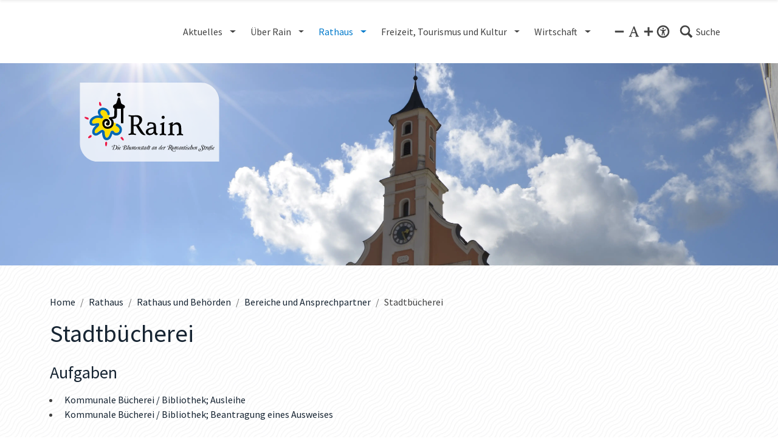

--- FILE ---
content_type: text/html; charset=UTF-8
request_url: https://rain.de/verwaltung-buerger/rathaus-und-behoerden/ansprechpartner/stadtbuecherei_id17126?brickId=search7042
body_size: 21466
content:

                                                                    <!DOCTYPE html>
    <html lang="de">
        <head>
            <meta charset="utf-8">
            <meta name="viewport" content="width=device-width, initial-scale=1.0">
            <meta http-equiv="X-UA-Compatible" content="IE=edge">
                        
                                        <script>
                            window.cmp_id = 52600;
                                </script>
                    <script src="/build/runtime.6417c5ff.js"></script>
                    <script src="/build/consentmanager.65ef3ec7.js" async></script>
            
                    
                    
                    
                    
                    
                    
                                                        
                    <title>Stadtbücherei - Stadt Rain - Die Blumenstadt an der Romantischen Straße </title>

                    <link rel="icon" href="/bundles/app/img/favicon.png" type="image/png">
    
        
            <meta property="og:site_name" content="Stadt Rain - Die Blumenstadt an der Romantischen Straße">
    <meta property="og:type" content="article">
    <meta property="twitter:card" content="summary_large_image">
                                                            <meta property="og:title" content="Stadtbücherei">
        <meta name="twitter:title" content="Stadtbücherei">
    
                                        <meta name="description" property="og:description" content="Stadt Rain - Die Blumenstadt an der Romantischen Straße">
        <meta name="twitter:description" content="Stadt Rain - Die Blumenstadt an der Romantischen Straße">
    
                                                                                                                    <meta property="og:image" content="https://rain.de/rain/1784/image-thumb__1784__open_graph_cut/open-graph.png">
            <meta name="twitter:image" content="https://rain.de/rain/1784/image-thumb__1784__open_graph_cut/open-graph.png">
                <meta property="og:image:width" content="1200">
        <meta property="og:image:height" content="630">
    
            
                    <meta property="og:url" content="https://rain.de/verwaltung-buerger/rathaus-und-behoerden/stadtbuecherei_id17126?">
    
                
    
                <link rel="canonical" href="https://rain.de/verwaltung-buerger/rathaus-und-behoerden/stadtbuecherei_id17126">
    
                    <script
            async
                            type="text/plain"
                class="cmplazyload"
                data-cmp-vendor="c43325"
                data-cmp-src="https://cdn.eye-able.com/configs/rain.de.js"
                    ></script>
        <script
            async
                            type="text/plain"
                class="cmplazyload"
                data-cmp-vendor="c43325"
                data-cmp-src="https://cdn.eye-able.com/public/js/eyeAble.js"
                    ></script>
        <script>
            document.addEventListener('eyeable:event', function (e) {
                if (window._paq && e.detail) {
                    window._paq.push(['trackEvent', 'Eye Able', e.detail]);
                }
            });
        </script>
    

                                <link rel="stylesheet" href="/build/site-stadt-rain.eb348a4a.css">
    
                        <style>
            :root {
                                    --df-headings-color: #231f20ff;
                                    --df-body-bg-image: url("/system/bilder/pattern.jpg");
                                    --df-topmenu-main-color-hover: #007accff;
                                    --df-topmenu-main-color-active: #007accff;
                                    --df-topmenu-sub-color-hover: #007accff;
                                    --df-topmenu-sub-color-active: #007accff;
                                    --df-footer-bg-color: #005596ff;
                                    --df-footer-color: #ffffffff;
                                    --df-metamenu-color: #ffffffd9;
                                    --df-metamenu-color-active: #ffffffff;
                                    --df-metamenu-bg-color: #00365fff;
                                    --df-top-area-margin-top: -4rem;
                                    --df-button-primary-color: #000000ff;
                                    --df-button-primary-color-hover: #000000ff;
                            }
        </style>
    
                    <style>
            .content-view-gallery figcaption.image-info {
    display: none;
}
.choices__list > .choices__item.choices__item--selectable {
    white-space: nowrap;
    text-overflow: ellipsis;
    overflow: hidden;
}

@media (min-width: 640px) {
    .choices__list--dropdown .choices__item--selectable, .choices__list[aria-expanded] .choices__item--selectable {
        padding-right: 10px;
    }
}

        </style>
    
        <noscript>
        <style>
            nav.toolbar-header.loading ~ *,
            #topbanner.loading ~ * {
                visibility: visible !important;
            }
        </style>
    </noscript>


                    
        </head>
                                                                                <body
                        data-menu-device-breakpoint="md"
                                >
                    
                        <div id="top"></div>
        <noscript>
                    <div id="alert-no-js-script" class="alert alert-warning alert-dismissible d-flex align-items-center" role="alert">
                                        <svg xmlns="http://www.w3.org/2000/svg" xmlns:xlink="http://www.w3.org/1999/xlink" version="1.1" x="0px" y="0px" width="28px" height="28px" viewBox="0 0 28 28" style="enable-background:new 0 0 28 28" xml:space="preserve" class="flex-shrink-0 icon icon-alert-warning size-20">
    <path d="M14,2A11.87,11.87,0,0,0,2,14,12,12,0,1,0,14,2Zm2,19.3a.47.47,0,0,1-.49.49H12.48A.47.47,0,0,1,12,21.3V18.36a.47.47,0,0,1,.49-.49h2.94a.47.47,0,0,1,.49.49Zm0-10.78a3.24,3.24,0,0,1-.1,1l-.88,4.7c-.1.3-.29.69-.59.69h-.78c-.29,0-.49-.49-.59-.69l-.88-4.5a5.08,5.08,0,0,1-.1-1.18V6.6a.47.47,0,0,1,.49-.49h2.94a.47.47,0,0,1,.49.49Z"></path>
</svg>


            <p class="alert-text mb-0 ms-2">
                                    JavaScript ist in Ihrem Browser nicht aktiviert. Bitte aktivieren Sie JavaScript um die Inhalte optimiert anzeigen zu lassen.                             </p>
            <button type="button" class="btn btn-warning alert-accept ms-auto" data-bs-dismiss="alert" aria-hidden="true">OK</button>
            <button type="button" class="btn-close alert-dismiss" data-bs-dismiss="alert" aria-label="Close"></button>
        </div>
        </noscript>
        <div id="alerts">
                                                                        
    </div>

    <div id="alert-skeleton" class="d-none">
                    <div id="alert-skeleton-success" class="alert alert-success alert-dismissible d-flex align-items-center" role="alert">
                                        <svg xmlns="http://www.w3.org/2000/svg" xmlns:xlink="http://www.w3.org/1999/xlink" version="1.1" x="0px" y="0px" width="28px" height="28px" viewBox="0 0 28 28" style="enable-background:new 0 0 28 28" xml:space="preserve" class="flex-shrink-0 icon icon-alert-success size-20">
    <path d="M14,2A11.87,11.87,0,0,0,2,14,12,12,0,1,0,14,2ZM12.58,21.49a.47.47,0,0,1-.69,0L6.11,15.71a.48.48,0,0,1,0-.68l2.26-2.25a.46.46,0,0,1,.68,0l2.84,2.74a.49.49,0,0,0,.69,0l7.25-7.25a.46.46,0,0,1,.68,0l2.26,2.25a.49.49,0,0,1,0,.69Z"></path>
</svg>


            <p class="alert-text mb-0 ms-2">
                            </p>
            <button type="button" class="btn btn-success alert-accept ms-auto" data-bs-dismiss="alert" aria-hidden="true">OK</button>
            <button type="button" class="btn-close alert-dismiss" data-bs-dismiss="alert" aria-label="Close"></button>
        </div>
            <div id="alert-skeleton-info" class="alert alert-info alert-dismissible d-flex align-items-center" role="alert">
                                        <svg xmlns="http://www.w3.org/2000/svg" xmlns:xlink="http://www.w3.org/1999/xlink" version="1.1" x="0px" y="0px" width="28px" height="28px" viewBox="0 0 28 28" style="enable-background:new 0 0 28 28" xml:space="preserve" class="flex-shrink-0 icon icon-alert-info size-20">
    <path d="M14,2A11.87,11.87,0,0,0,2,14,12,12,0,1,0,14,2ZM13,7.58a.47.47,0,0,1,.49-.49h2a.47.47,0,0,1,.49.49v2a.46.46,0,0,1-.49.49h-2A.46.46,0,0,1,13,9.54Zm4.9,12.74a.47.47,0,0,1-.49.49H11.5a.47.47,0,0,1-.49-.49v-2a.47.47,0,0,1,.49-.49H13V14H11.5a.46.46,0,0,1-.49-.49v-2A.47.47,0,0,1,11.5,11h3.92a.47.47,0,0,1,.49.49v6.37h1.47a.47.47,0,0,1,.49.49Z"></path>
</svg>


            <p class="alert-text mb-0 ms-2">
                            </p>
            <button type="button" class="btn btn-info alert-accept ms-auto" data-bs-dismiss="alert" aria-hidden="true">OK</button>
            <button type="button" class="btn-close alert-dismiss" data-bs-dismiss="alert" aria-label="Close"></button>
        </div>
            <div id="alert-skeleton-warning" class="alert alert-warning alert-dismissible d-flex align-items-center" role="alert">
                                        <svg xmlns="http://www.w3.org/2000/svg" xmlns:xlink="http://www.w3.org/1999/xlink" version="1.1" x="0px" y="0px" width="28px" height="28px" viewBox="0 0 28 28" style="enable-background:new 0 0 28 28" xml:space="preserve" class="flex-shrink-0 icon icon-alert-warning size-20">
    <path d="M14,2A11.87,11.87,0,0,0,2,14,12,12,0,1,0,14,2Zm2,19.3a.47.47,0,0,1-.49.49H12.48A.47.47,0,0,1,12,21.3V18.36a.47.47,0,0,1,.49-.49h2.94a.47.47,0,0,1,.49.49Zm0-10.78a3.24,3.24,0,0,1-.1,1l-.88,4.7c-.1.3-.29.69-.59.69h-.78c-.29,0-.49-.49-.59-.69l-.88-4.5a5.08,5.08,0,0,1-.1-1.18V6.6a.47.47,0,0,1,.49-.49h2.94a.47.47,0,0,1,.49.49Z"></path>
</svg>


            <p class="alert-text mb-0 ms-2">
                            </p>
            <button type="button" class="btn btn-warning alert-accept ms-auto" data-bs-dismiss="alert" aria-hidden="true">OK</button>
            <button type="button" class="btn-close alert-dismiss" data-bs-dismiss="alert" aria-label="Close"></button>
        </div>
            <div id="alert-skeleton-danger" class="alert alert-danger alert-dismissible d-flex align-items-center" role="alert">
                                        <svg xmlns="http://www.w3.org/2000/svg" xmlns:xlink="http://www.w3.org/1999/xlink" version="1.1" x="0px" y="0px" width="28px" height="28px" viewBox="0 0 28 28" style="enable-background:new 0 0 28 28" xml:space="preserve" class="flex-shrink-0 icon icon-alert-danger size-20">
    <path d="M14,2A11.87,11.87,0,0,0,2,14,12,12,0,1,0,14,2Zm2,19.3a.47.47,0,0,1-.49.49H12.48A.47.47,0,0,1,12,21.3V18.36a.47.47,0,0,1,.49-.49h2.94a.47.47,0,0,1,.49.49Zm0-10.78a3.24,3.24,0,0,1-.1,1l-.88,4.7c-.1.3-.29.69-.59.69h-.78c-.29,0-.49-.49-.59-.69l-.88-4.5a5.08,5.08,0,0,1-.1-1.18V6.6a.47.47,0,0,1,.49-.49h2.94a.47.47,0,0,1,.49.49Z"></path>
</svg>


            <p class="alert-text mb-0 ms-2">
                            </p>
            <button type="button" class="btn btn-danger alert-accept ms-auto" data-bs-dismiss="alert" aria-hidden="true">OK</button>
            <button type="button" class="btn-close alert-dismiss" data-bs-dismiss="alert" aria-label="Close"></button>
        </div>
        </div>

                            
    <nav class="navbar toolbar-header loading p-0 shadow-sm d-print-none" aria-label="Toolbar">
        <div class="toolbar-elements w-100">
            <div class="container d-flex justify-content-between">
                        <div class="toolbar-zone left d-flex flex-grow flex-shrink align-items-stretch gap-2">
                                                                                        <button title="Zurück" class="btn btn-link d-none prev-button align-self-center pl-1">
                                    <svg xmlns="http://www.w3.org/2000/svg" xmlns:xlink="http://www.w3.org/1999/xlink" version="1.1" x="0px" y="0px" width="28px" height="28px" viewBox="0 0 28 28" style="enable-background:new 0 0 28 28" xml:space="preserve" class="icon icon-toolbar-prev size-24">
    <polygon points="6.9 14 17.4 3.5 21.1 7.2 14.3 14 21.1 20.8 17.4 24.5 6.9 14"></polygon>
</svg>


    </button>

                                                                                                                                        <a href="/" class="navbar-brand logo d-flex align-items-center nav-link" title="Stadt Rain - Die Blumenstadt an der Romantischen Straße">
                                                                                                                                                                                                    <img
        src="/rain/logo/logos-stadt-rain/logo-stadt-rain.svg?md=1706268268"
                    width="300"
            height="162"
                loading="eager"
        alt="Logo der Stadt Rain"
                                            class=""
            >

    
    
                        </a>

                                                                </div>

        <div class="toolbar-zone center d-flex flex-grow flex-shrink align-items-stretch gap-2">
            </div>

        <div class="toolbar-zone right d-flex flex-grow flex-shrink align-items-stretch gap-2">
                                                                                        
                                                                                                                            
        

                                                                                                                        <nav class="topmenu-bootstrap navbar navbar-expand navbar-light ms-auto d-none d-lg-flex">
            <div class="element-type-document element-subtype-snippet ">
                                        <ul class="nav navbar-nav top-menu level-1">
                                                                                                                                                                <li class="d-none nav-item dropdown">
                        <a href="/aktuelles" class="nav-link d-flex align-items-center justify-content-center gap-1 dropdown-toggle  main" data-hover="dropdown" data-delay="0" data-close-others="1">
                                                                                    <span class="text">Aktuelles</span>
                        </a>
                                <ul class="dropdown-menu level-2">
                                                                                                                                <li class=" nav-item text-start">
                        <a href="/aktuelles/veranstaltungen" class="dropdown-item ">
                                                                                    <span class="text">Veranstaltungen</span>
                        </a>
                    </li>
                                                                                                                                                    <li class=" nav-item text-start">
                        <a href="/aktuelles/amtsblatt" class="dropdown-item ">
                                                                                    <span class="text">Amtsblatt</span>
                        </a>
                    </li>
                                                                                                                                                    <li class=" nav-item text-start">
                        <a href="/aktuelles/stellenangebote" class="dropdown-item ">
                                                                                    <span class="text">Stellenangebote</span>
                        </a>
                    </li>
                                                                                                                                                    <li class=" nav-item text-start">
                        <a href="/aktuelles/aktuelles" class="dropdown-item ">
                                                                                    <span class="text">Aktuelles</span>
                        </a>
                    </li>
                                                                                                                                                    <li class=" nav-item text-start">
                        <a href="/aktuelles/belegungsplan" class="dropdown-item ">
                                                                                    <span class="text">Belegungsplan</span>
                        </a>
                    </li>
                                                                                                                                                    <li class=" nav-item text-start">
                        <a href="/aktuelles/glasfaserausbau" class="dropdown-item ">
                                                                                    <span class="text">Glasfaserausbau</span>
                        </a>
                    </li>
                                                                                                                                                    <li class=" nav-item text-start">
                        <a href="/mitteilungsblatt" class="dropdown-item ">
                                                                                    <span class="text">Mitteilungsblatt #RAINinformativ</span>
                        </a>
                    </li>
                                                                                                                                                    <li class=" nav-item text-start">
                        <a href="/aktuelles/kommunalwahl-2026" class="dropdown-item ">
                                                                                    <span class="text">Kommunalwahl 2026</span>
                        </a>
                    </li>
                                                </ul>

                    </li>
                                                                                                                                                    <li class="d-none nav-item dropdown">
                        <a href="/blumenstadt-rain" class="nav-link d-flex align-items-center justify-content-center gap-1 dropdown-toggle  main" data-hover="dropdown" data-delay="0" data-close-others="1">
                                                                                    <span class="text">Über Rain</span>
                        </a>
                                <ul class="dropdown-menu level-2">
                                                                                                                                <li class=" nav-item text-start">
                        <a href="/blumenstadt-rain/verkehrsanbindung" class="dropdown-item ">
                                                                                    <span class="text">Verkehrsanbindung</span>
                        </a>
                    </li>
                                                                                                                                                    <li class=" nav-item text-start">
                        <a href="/blumenstadt-rain/ortsplan" class="dropdown-item ">
                                                                                    <span class="text">Ortsplan</span>
                        </a>
                    </li>
                                                                                                                                                    <li class=" nav-item text-start">
                        <a href="/blumenstadt-rain/stadtteile" class="dropdown-item ">
                                                                                    <span class="text">Stadtteile</span>
                        </a>
                    </li>
                                                                                                                                                    <li class=" nav-item text-start">
                        <a href="/blumenstadt-rain/zahlen-und-daten" class="dropdown-item ">
                                                                                    <span class="text">Zahlen und Daten</span>
                        </a>
                    </li>
                                                                                                                                                    <li class=" nav-item text-start">
                        <a href="/blumenstadt-rain/partnerstaedte" class="dropdown-item ">
                                                                                    <span class="text">Partnerstädte</span>
                        </a>
                    </li>
                                                                                                                                                    <li class=" nav-item text-start">
                        <a href="/blumenstadt-rain/rain-gestern-und-heute" class="dropdown-item ">
                                                                                    <span class="text">Rain gestern und heute </span>
                        </a>
                    </li>
                                                                                                                                                    <li class=" nav-item text-start">
                        <a href="/blumenstadt-rain/literatur" class="dropdown-item ">
                                                                                    <span class="text">Literatur</span>
                        </a>
                    </li>
                                                                                                                                                    <li class=" nav-item text-start">
                        <a href="/blumenstadt-rain/bilder-und-filme" class="dropdown-item ">
                                                                                    <span class="text">Bilder und Filme</span>
                        </a>
                    </li>
                                                                                                                                                    <li class=" nav-item text-start">
                        <a href="/blumenstadt-rain/treffpunkt-am-bayertor" class="dropdown-item ">
                                                                                    <span class="text">Treffpunkt am Bayertor</span>
                        </a>
                    </li>
                                                                                                                                                    <li class=" nav-item text-start">
                        <a href="/blumenstadt-rain/panorama" class="dropdown-item ">
                                                                                    <span class="text">Luftbildpanorama</span>
                        </a>
                    </li>
                                                </ul>

                    </li>
                                                                                                                                                    <li class="d-none nav-item dropdown">
                        <a href="/verwaltung-buerger" class="nav-link d-flex align-items-center justify-content-center gap-1 dropdown-toggle  main" data-hover="dropdown" data-delay="0" data-close-others="1">
                                                                                    <span class="text">Rathaus</span>
                        </a>
                                <ul class="dropdown-menu level-2">
                                                                                                                                <li class=" nav-item text-start">
                        <a href="/verwaltung-buerger/rathaus-und-behoerden" class="dropdown-item ">
                                                                                    <span class="text">Rathaus und Behörden</span>
                        </a>
                    </li>
                                                                                                                                                    <li class=" nav-item text-start">
                        <a href="/verwaltung-buerger/stadtrat-und-gremien" class="dropdown-item ">
                                                                                    <span class="text">Stadtrat und Gremien</span>
                        </a>
                    </li>
                                                                                                                                                    <li class=" nav-item text-start">
                        <a href="/verwaltung-buerger/jugendrat" class="dropdown-item ">
                                                                                    <span class="text">Jugendrat</span>
                        </a>
                    </li>
                                                                                                                                                    <li class=" nav-item text-start">
                        <a href="/verwaltung-buerger/staedtische-betriebe" class="dropdown-item ">
                                                                                    <span class="text">Städtische Betriebe</span>
                        </a>
                    </li>
                                                                                                                                                    <li class=" nav-item text-start">
                        <a href="/verwaltung-buerger/ver-und-entsorgung" class="dropdown-item ">
                                                                                    <span class="text">Ver- und Entsorgung</span>
                        </a>
                    </li>
                                                                                                                                                    <li class=" nav-item text-start">
                        <a href="/verwaltung-buerger/bildung-und-erziehung" class="dropdown-item ">
                                                                                    <span class="text">Erziehung und Bildung</span>
                        </a>
                    </li>
                                                                                                                                                    <li class=" nav-item text-start">
                        <a href="/verwaltung-buerger/kirchen-und-religionsgemeinschaften" class="dropdown-item ">
                                                                                    <span class="text">Kirchen- und Religionsgemeinschaften</span>
                        </a>
                    </li>
                                                                                                                                                    <li class=" nav-item text-start">
                        <a href="/verwaltung-buerger/gesundheit-und-soziales" class="dropdown-item ">
                                                                                    <span class="text">Gesundheit und Soziales</span>
                        </a>
                    </li>
                                                                                                                                                    <li class=" nav-item text-start">
                        <a href="/verwaltung-buerger/lokale-medien" class="dropdown-item ">
                                                                                    <span class="text">Lokale Medien</span>
                        </a>
                    </li>
                                                                                                                                                    <li class=" nav-item text-start">
                        <a href="/verwaltung-buerger/maengelmelder" class="dropdown-item ">
                                                                                    <span class="text">Mängelmelder</span>
                        </a>
                    </li>
                                                                                                                                                    <li class=" nav-item text-start">
                        <a href="/verwaltung-buerger/innenstadtmanagement" class="dropdown-item ">
                                                                                    <span class="text">Innenstadtmanagement</span>
                        </a>
                    </li>
                                                                                                                                                    <li class=" nav-item text-start">
                        <a href="/verwaltung-buerger/bebaungsplaene-fnp" class="dropdown-item ">
                                                                                    <span class="text">Bebauungspläne Flächennutzungsplan</span>
                        </a>
                    </li>
                                                </ul>

                    </li>
                                                                                                                                                    <li class="d-none nav-item dropdown">
                        <a href="/tourismus" class="nav-link d-flex align-items-center justify-content-center gap-1 dropdown-toggle  main" data-hover="dropdown" data-delay="0" data-close-others="1">
                                                                                    <span class="text">Freizeit, Tourismus und Kultur</span>
                        </a>
                                <ul class="dropdown-menu level-2">
                                                                                                                                <li class=" nav-item text-start">
                        <a href="/tourismus/sehenswertes" class="dropdown-item ">
                                                                                    <span class="text">Sehenswertes</span>
                        </a>
                    </li>
                                                                                                                                                    <li class=" nav-item text-start">
                        <a href="/tourismus/freizeit" class="dropdown-item ">
                                                                                    <span class="text">Freizeit </span>
                        </a>
                    </li>
                                                                                                                                                    <li class=" nav-item text-start">
                        <a href="/tourismus/kultur" class="dropdown-item ">
                                                                                    <span class="text">Kultur </span>
                        </a>
                    </li>
                                                                                                                                                    <li class=" nav-item text-start">
                        <a href="/tourismus/gastronomie" class="dropdown-item ">
                                                                                    <span class="text">Gastronomie </span>
                        </a>
                    </li>
                                                                                                                                                    <li class=" nav-item text-start">
                        <a href="/tourismus/unterkuenfte" class="dropdown-item ">
                                                                                    <span class="text">Unterkünfte </span>
                        </a>
                    </li>
                                                                                                                                                    <li class=" nav-item text-start">
                        <a href="/tourismus/service" class="dropdown-item ">
                                                                                    <span class="text">Service </span>
                        </a>
                    </li>
                                                                                                                                                    <li class=" nav-item text-start">
                        <a href="/tourismus/partner" class="dropdown-item ">
                                                                                    <span class="text">Partner</span>
                        </a>
                    </li>
                                                                                                                                                    <li class=" nav-item text-start">
                        <a href="/tourismus/radler-willkommen" class="dropdown-item ">
                                                                                    <span class="text">Radler Willkommen!</span>
                        </a>
                    </li>
                                                </ul>

                    </li>
                                                                                                                                                    <li class="d-none nav-item dropdown">
                        <a href="/wirtschaft-gewerbe" class="nav-link d-flex align-items-center justify-content-center gap-1 dropdown-toggle  main" data-hover="dropdown" data-delay="0" data-close-others="1">
                                                                                    <span class="text">Wirtschaft</span>
                        </a>
                                <ul class="dropdown-menu level-2">
                                                                                                                                <li class=" nav-item text-start">
                        <a href="/wirtschaft-gewerbe/firmenverzeichnis" class="dropdown-item ">
                                                                                    <span class="text">Firmenverzeichnis</span>
                        </a>
                    </li>
                                                                                                                                                    <li class=" nav-item text-start">
                        <a href="/wirtschaft-gewerbe/gewerbegrundstuecke" class="dropdown-item ">
                                                                                    <span class="text">Gewerbegrundstücke</span>
                        </a>
                    </li>
                                                                                                                                                    <li class=" nav-item text-start">
                        <a href="/wirtschaft-gewerbe/bodenrichtwerte" class="dropdown-item ">
                                                                                    <span class="text">Bodenrichtwerte</span>
                        </a>
                    </li>
                                                                                                                                                    <li class=" nav-item text-start">
                        <a href="/wirtschaft-gewerbe/wir-aus-rain" class="dropdown-item ">
                                                                                    <span class="text">Interessensgemeinschaft Wir aus Rain e.V.</span>
                        </a>
                    </li>
                                                                                                                                                    <li class=" nav-item text-start">
                        <a href="/wirtschaft-gewerbe/wirtschaftsstandort" class="dropdown-item ">
                                                                                    <span class="text">Wirtschaftsstandort</span>
                        </a>
                    </li>
                                                                                                                                                    <li class=" nav-item text-start">
                        <a href="/wirtschaft-gewerbe/unternehmerfruehstueck" class="dropdown-item ">
                                                                                    <span class="text">Unternehmerfrühstück</span>
                        </a>
                    </li>
                                                                                                                                                    <li class=" nav-item text-start">
                        <a href="/wirtschaft-gewerbe/wohnbauplaetze" class="dropdown-item ">
                                                                                    <span class="text">Wohnbauplätze</span>
                        </a>
                    </li>
                                                </ul>

                    </li>
                                                                                                                                                                                                                                                                                                                            <li class="d-none nav-item dropdown more-dropdown">
                <a class="nav-link d-flex align-items-center justify-content-center gap-1 dropdown-toggle" href="#" data-bs-toggle="dropdown">
                    <span class="text">Mehr</span>
                </a>
                <ul class="dropdown-menu dropdown-menu level-2"></ul>
            </li>
            </ul>

        </div>

    </nav>

                                                                                                                        
                                                                                                                                        
        <button type="button" class="btn btn-link d-flex align-items-center text-decoration-none p-1 ms-2" data-bs-toggle="offcanvas" data-bs-target="#offcanvas-search" role="button">
                                                        <svg xmlns="http://www.w3.org/2000/svg" xmlns:xlink="http://www.w3.org/1999/xlink" version="1.1" x="0px" y="0px" width="28px" height="28px" viewBox="0 0 28 28" style="enable-background:new 0 0 28 28" xml:space="preserve" class="icon icon-btn-search size-24">
    <path d="M25.86,22.89l-6-6a9.15,9.15,0,0,0,1.53-5.2A9.69,9.69,0,0,0,2,11.68a9.74,9.74,0,0,0,9.69,9.68,10,10,0,0,0,5.2-1.53l6,6a.5.5,0,0,0,.71,0l2.15-2.14C26.06,23.4,26.06,23.1,25.86,22.89ZM11.79,18.2a6.62,6.62,0,1,1,6.63-6.62A6.61,6.61,0,0,1,11.79,18.2Z"></path>
</svg>

<span class="text d-none d-sm-block ms-1">Suche</span>
                    </button>
    
                                                                                                                                <button type="button" class="btn btn-link d-flex align-items-center text-decoration-none d-lg-none" data-bs-toggle="offcanvas" data-bs-target="#offcanvas-menu" role="button">
                                                <svg xmlns="http://www.w3.org/2000/svg" xmlns:xlink="http://www.w3.org/1999/xlink" version="1.1" x="0px" y="0px" width="28px" height="28px" viewBox="0 0 28 28" style="enable-background:new 0 0 28 28" xml:space="preserve" class="icon icon-menu size-24">
    <path d="M24.5,19H3.5a.47.47,0,0,0-.5.5v3a.47.47,0,0,0,.5.5h21a.47.47,0,0,0,.5-.5v-3A.47.47,0,0,0,24.5,19Zm0-7H3.5a.47.47,0,0,0-.5.5v3a.47.47,0,0,0,.5.5h21a.47.47,0,0,0,.5-.5v-3A.47.47,0,0,0,24.5,12Zm0-7H3.5a.47.47,0,0,0-.5.5v3a.47.47,0,0,0,.5.5h21a.47.47,0,0,0,.5-.5v-3A.47.47,0,0,0,24.5,5Z"></path>
</svg>

<span class="text d-none d-sm-block ms-1">Menü</span>
            </button>

                                                                </div>


            </div>
        </div>
        <div class="toolbar-header-container offcanvas offcanvas-top py-5" id="offcanvas-search">
            <div class="container inside">
                                                            
                                                        
                                                                    
                                                        
                                                        
                                                        
                                                                    <div class="search-container w-100">
                            <form class="searchbox form-inline input-group style-box" role="search" method="get" action="/suche">
                    <input type="text" class="searchtext form-control" placeholder="Suche" name="SearchText" required value="" title="Geben Sie hier ihren Suchbegriff ein." aria-label="Suche">

        
                        <button class="btn d-inline-flex align-items-center justify-content-center btn-primary hidden-print" type="submit" name="SearchButton" title="Suche abschicken"     >
                                                    <svg xmlns="http://www.w3.org/2000/svg" xmlns:xlink="http://www.w3.org/1999/xlink" version="1.1" x="0px" y="0px" width="28px" height="28px" viewBox="0 0 28 28" style="enable-background:new 0 0 28 28" xml:space="preserve" class="icon icon-btn-search size-24">
    <path d="M25.86,22.89l-6-6a9.15,9.15,0,0,0,1.53-5.2A9.69,9.69,0,0,0,2,11.68a9.74,9.74,0,0,0,9.69,9.68,10,10,0,0,0,5.2-1.53l6,6a.5.5,0,0,0,.71,0l2.15-2.14C26.06,23.4,26.06,23.1,25.86,22.89ZM11.79,18.2a6.62,6.62,0,1,1,6.63-6.62A6.61,6.61,0,0,1,11.79,18.2Z"></path>
</svg>


    
        </button>
    

        </form>
            </div>
    
                                                        
                            
            </div>
        </div>
    </nav>

    
    <div class="offcanvas offcanvas-end" tabindex="-1" id="offcanvas-menu" aria-labelledby="offcanvas-menu-label" data-bs-keyboard="false">
        <div class="offcanvas-header shadow-sm toolbar-height py-0">
            <span class="offcanvas-title h5 flex-grow-1" id="offcanvas-menu-label">Menü</span>
            <a data-bs-dismiss="offcanvas" role="button" aria-label="Close">                            <svg xmlns="http://www.w3.org/2000/svg" xmlns:xlink="http://www.w3.org/1999/xlink" version="1.1" x="0px" y="0px" width="28px" height="28px" viewBox="0 0 28 28" style="enable-background:new 0 0 28 28" xml:space="preserve" class="icon icon-btn-close size-20">
    <path d="M17.55,14l6.2-6.2a.75.75,0,0,0,0-.9l-2.7-2.7a.75.75,0,0,0-.9,0L14,10.4,7.75,4.2a.75.75,0,0,0-.9,0L4.15,6.8a.75.75,0,0,0,0,.9l6.3,6.3-6.2,6.2a.75.75,0,0,0,0,.9L7,23.8a.75.75,0,0,0,.9,0l6.2-6.2,6.2,6.2a.75.75,0,0,0,.9,0l2.7-2.7a.75.75,0,0,0,0-.9Z"></path>
</svg>

</a>
        </div>
        <div class="offcanvas-body p-0">
                    
                
    
            <div class="accessibility-controls d-flex gap-3 menu-plugin py-3 border-bottom justify-content-around">
                                        <div class="font-size d-flex">
                                    <button class="btn d-inline-flex align-items-center justify-content-center btn-link p-0 " type="button" title="Text kleiner"      data-bs-toggle="tooltip" data-bs-placement="bottom" data-action="decreaseFont">
                                                    <svg xmlns="http://www.w3.org/2000/svg" xmlns:xlink="http://www.w3.org/1999/xlink" version="1.1" x="0px" y="0px" width="28px" height="28px" viewBox="0 0 28 28" style="enable-background:new 0 0 28 28" xml:space="preserve" class="icon icon-fontsize-minus size-20">
    <path d="M23.5,12a.47.47,0,0,1,.5.5v3a.47.47,0,0,1-.5.5H4.5a.54.54,0,0,1-.5-.5v-3a.47.47,0,0,1,.5-.5Z"></path>
</svg>


    
        </button>
                                        <button class="btn d-inline-flex align-items-center justify-content-center btn-link p-0 " type="button" title="Text normal"      data-bs-toggle="tooltip" data-bs-placement="bottom" data-action="resetFont">
                                                    <svg xmlns="http://www.w3.org/2000/svg" xmlns:xlink="http://www.w3.org/1999/xlink" version="1.1" x="0px" y="0px" width="28px" height="28px" viewBox="0 0 28 28" style="enable-background:new 0 0 28 28" xml:space="preserve" class="icon icon-fontsize size-24">
    <path d="M23.57,22.9V24h-7V22.9a1.55,1.55,0,0,0,1.33-2.21C17.7,20,16.57,17,16.57,17H10.05s-1,2.43-1.54,3.92.78,2,2,2V24H4.43V22.9A5.49,5.49,0,0,0,5.83,22a6.09,6.09,0,0,0,.87-1.25L13.36,4h1.55l6.42,16.64a5.59,5.59,0,0,0,1,1.54A2,2,0,0,0,23.57,22.9Zm-7.41-7.6-2.7-7.61-3,7.61Z"></path>
</svg>


    
        </button>
                                        <button class="btn d-inline-flex align-items-center justify-content-center btn-link p-0 " type="button" title="Text größer"      data-bs-toggle="tooltip" data-bs-placement="bottom" data-action="increaseFont">
                                                    <svg xmlns="http://www.w3.org/2000/svg" xmlns:xlink="http://www.w3.org/1999/xlink" version="1.1" x="0px" y="0px" width="28px" height="28px" viewBox="0 0 28 28" style="enable-background:new 0 0 28 28" xml:space="preserve" class="icon icon-fontsize-plus size-20">
    <path d="M24,12.5v3a.47.47,0,0,1-.5.5H16v7.5a.47.47,0,0,1-.5.5h-3a.54.54,0,0,1-.5-.5V16H4.5a.54.54,0,0,1-.5-.5v-3a.47.47,0,0,1,.5-.5H12V4.5a.47.47,0,0,1,.5-.5h3a.47.47,0,0,1,.5.5V12h7.5A.47.47,0,0,1,24,12.5Z"></path>
</svg>


    
        </button>
                    </div>
            
                        
                                                        <button class="btn d-inline-flex align-items-center justify-content-center btn-link p-0 " type="button" title="Barrierefreiheits-Assistenz"      id="eyeAble_customToolOpenerID" data-bs-toggle="tooltip" data-bs-placement="bottom" data-action="eyeAble">
                                                    <svg xmlns="http://www.w3.org/2000/svg" version="1.1" viewBox="0 0 28 28" width="28" height="28" style="" class="icon icon-eyeable size-24">
  <g>
    <path d="M14,9.8c.9,0,1.6-.7,1.6-1.6s-.7-1.6-1.6-1.6-1.6.7-1.6,1.6.7,1.6,1.6,1.6Z"></path>
    <path d="M19.2,9.8h0s0,0,0,0c0,0,0,0,0,0-.5.2-3.2.9-5.1.9s-4.1-.6-4.9-.9c0,0-.2,0-.2,0-.6-.1-.9.4-.9.9s.5.8.9.9h0s2.8.9,2.8.9c.3.1.4.2.4.3.1.3,0,.9,0,1.1l-.2,1.3-.9,5.2s0,0,0,0h0c0,.5.3,1,.9,1s.8-.4.9-.9c0,0,.8-4.6,1.2-4.6s1.3,4.6,1.3,4.6c.1.5.4.9.9.9s1-.5.9-.9c0,0,0,0,0-.1l-1-5.1-.2-1.3c-.1-.8,0-1,0-1.1,0,0,0,0,0,0,0,0,.2-.2.5-.3l2.6-.9s0,0,0,0c.5-.2.9-.4.9-.9s-.4-1.1-.9-.9h0Z"></path>
  </g>
  <path d="M14,5c5,0,9,4,9,9s-4,9-9,9-9-4-9-9S9,5,14,5M14,2C7.4,2,2,7.4,2,14s5.4,12,12,12,12-5.4,12-12S20.6,2,14,2h0Z"></path>
</svg>


    
        </button>
                
                                </div>
    
                            <div class="element-type-document element-subtype-snippet ">
                                            <ul class="nav nav-stacked mobile-menu level-1 flex-column">
                                                                                                        <li class="nav-item dropdown">
                        <a href="/aktuelles" class=" main nav-link d-flex align-items-center gap-2">
                                                        <span class="flex-grow-1">Aktuelles</span>
                                                                                    <svg xmlns="http://www.w3.org/2000/svg" xmlns:xlink="http://www.w3.org/1999/xlink" version="1.1" x="0px" y="0px" width="28px" height="28px" viewBox="0 0 28 28" style="enable-background:new 0 0 28 28" xml:space="preserve" class="flex-shrink-0 icon icon-menu-open size-20">
    <path d="M14,21.1,3.5,10.6,7.2,6.9,14,13.7l6.8-6.8,3.7,3.7Z"></path>
</svg>


                        </a>
                                <div class="collapse">    <ul class="nav nav-stacked level-2 flex-column">
                                                                                                        <li class="nav-item">
                        <a href="/aktuelles/veranstaltungen" class=" nav-link d-flex align-items-center gap-2">
                                                        <span class="flex-grow-1">Veranstaltungen</span>
                                                    </a>
                    </li>
                                                                                                                                    <li class="nav-item dropdown">
                        <a href="/aktuelles/amtsblatt" class=" nav-link d-flex align-items-center gap-2">
                                                        <span class="flex-grow-1">Amtsblatt</span>
                                                                                    <svg xmlns="http://www.w3.org/2000/svg" xmlns:xlink="http://www.w3.org/1999/xlink" version="1.1" x="0px" y="0px" width="28px" height="28px" viewBox="0 0 28 28" style="enable-background:new 0 0 28 28" xml:space="preserve" class="flex-shrink-0 icon icon-menu-open size-20">
    <path d="M14,21.1,3.5,10.6,7.2,6.9,14,13.7l6.8-6.8,3.7,3.7Z"></path>
</svg>


                        </a>
                                <div class="collapse">    <ul class="nav nav-stacked level-3 flex-column">
                                                                                                        <li class="nav-item">
                        <a href="/aktuelles/amtsblatt/2026" class=" nav-link d-flex align-items-center gap-2">
                                                        <span class="flex-grow-1">2026</span>
                                                    </a>
                    </li>
                                                                                                                                    <li class="nav-item">
                        <a href="/aktuelles/amtsblatt/2025" class=" nav-link d-flex align-items-center gap-2">
                                                        <span class="flex-grow-1">2025</span>
                                                    </a>
                    </li>
                                                                                                                                    <li class="nav-item">
                        <a href="/aktuelles/amtsblatt/2024" class=" nav-link d-flex align-items-center gap-2">
                                                        <span class="flex-grow-1">2024</span>
                                                    </a>
                    </li>
                                                                                                                                    <li class="nav-item">
                        <a href="/aktuelles/amtsblatt/2023" class=" nav-link d-flex align-items-center gap-2">
                                                        <span class="flex-grow-1">2023</span>
                                                    </a>
                    </li>
                                                                                                                                    <li class="nav-item">
                        <a href="/aktuelles/amtsblatt/2022" class=" nav-link d-flex align-items-center gap-2">
                                                        <span class="flex-grow-1">2022</span>
                                                    </a>
                    </li>
                                                                                                                                    <li class="nav-item">
                        <a href="/aktuelles/amtsblatt/2021" class=" nav-link d-flex align-items-center gap-2">
                                                        <span class="flex-grow-1">2021</span>
                                                    </a>
                    </li>
                                                                                                                                    <li class="nav-item">
                        <a href="/aktuelles/amtsblatt/2020" class=" nav-link d-flex align-items-center gap-2">
                                                        <span class="flex-grow-1">2020</span>
                                                    </a>
                    </li>
                                                                                                                                    <li class="nav-item">
                        <a href="/aktuelles/amtsblatt/2019" class=" nav-link d-flex align-items-center gap-2">
                                                        <span class="flex-grow-1">2019</span>
                                                    </a>
                    </li>
                                                                                                                                    <li class="nav-item">
                        <a href="/aktuelles/amtsblatt/2018" class=" nav-link d-flex align-items-center gap-2">
                                                        <span class="flex-grow-1">2018</span>
                                                    </a>
                    </li>
                                        </ul>
    </div>
                    </li>
                                                                                                                                    <li class="nav-item">
                        <a href="/aktuelles/stellenangebote" class=" nav-link d-flex align-items-center gap-2">
                                                        <span class="flex-grow-1">Stellenangebote</span>
                                                    </a>
                    </li>
                                                                                                                                    <li class="nav-item">
                        <a href="/aktuelles/aktuelles" class=" nav-link d-flex align-items-center gap-2">
                                                        <span class="flex-grow-1">Aktuelles</span>
                                                    </a>
                    </li>
                                                                                                                                    <li class="nav-item dropdown">
                        <a href="/aktuelles/belegungsplan" class=" nav-link d-flex align-items-center gap-2">
                                                        <span class="flex-grow-1">Belegungsplan</span>
                                                                                    <svg xmlns="http://www.w3.org/2000/svg" xmlns:xlink="http://www.w3.org/1999/xlink" version="1.1" x="0px" y="0px" width="28px" height="28px" viewBox="0 0 28 28" style="enable-background:new 0 0 28 28" xml:space="preserve" class="flex-shrink-0 icon icon-menu-open size-20">
    <path d="M14,21.1,3.5,10.6,7.2,6.9,14,13.7l6.8-6.8,3.7,3.7Z"></path>
</svg>


                        </a>
                                <div class="collapse">    <ul class="nav nav-stacked level-3 flex-column">
                                                                                                        <li class="nav-item">
                        <a href="/aktuelles/belegungsplan/belegungsplan-schlosssaal" class=" nav-link d-flex align-items-center gap-2">
                                                        <span class="flex-grow-1">Schlosssaal</span>
                                                    </a>
                    </li>
                                                                                                                                    <li class="nav-item">
                        <a href="/aktuelles/belegungsplan/belegungsplan-schlossgarten" class=" nav-link d-flex align-items-center gap-2">
                                                        <span class="flex-grow-1">Belegungsplan Schlossgarten</span>
                                                    </a>
                    </li>
                                                                                                                                    <li class="nav-item">
                        <a href="/aktuelles/belegungsplan/belegungsplan-turnhalle-grundschule-rain" class=" nav-link d-flex align-items-center gap-2">
                                                        <span class="flex-grow-1">Turnhalle Grundschule Rain</span>
                                                    </a>
                    </li>
                                                                                                                                    <li class="nav-item">
                        <a href="/aktuelles/belegungsplan/belegungsplaene-dreifachturnhalle" class=" nav-link d-flex align-items-center gap-2">
                                                        <span class="flex-grow-1">Dreifachturnhalle</span>
                                                    </a>
                    </li>
                                                                                                                                    <li class="nav-item">
                        <a href="/aktuelles/belegungsplan/belegungsplaene-bayertor" class=" nav-link d-flex align-items-center gap-2">
                                                        <span class="flex-grow-1">Bayertor</span>
                                                    </a>
                    </li>
                                        </ul>
    </div>
                    </li>
                                                                                                                                    <li class="nav-item">
                        <a href="/aktuelles/glasfaserausbau" class=" nav-link d-flex align-items-center gap-2">
                                                        <span class="flex-grow-1">Glasfaserausbau</span>
                                                    </a>
                    </li>
                                                                                                                                    <li class="nav-item dropdown">
                        <a href="/mitteilungsblatt" class=" nav-link d-flex align-items-center gap-2">
                                                        <span class="flex-grow-1">Mitteilungsblatt #RAINinformativ</span>
                                                                                    <svg xmlns="http://www.w3.org/2000/svg" xmlns:xlink="http://www.w3.org/1999/xlink" version="1.1" x="0px" y="0px" width="28px" height="28px" viewBox="0 0 28 28" style="enable-background:new 0 0 28 28" xml:space="preserve" class="flex-shrink-0 icon icon-menu-open size-20">
    <path d="M14,21.1,3.5,10.6,7.2,6.9,14,13.7l6.8-6.8,3.7,3.7Z"></path>
</svg>


                        </a>
                                <div class="collapse">    <ul class="nav nav-stacked level-3 flex-column">
                                                                                                        <li class="nav-item">
                        <a href="/aktuelles/mitteilungsblatt/2024" class=" nav-link d-flex align-items-center gap-2">
                                                        <span class="flex-grow-1">2024</span>
                                                    </a>
                    </li>
                                                                                                                                    <li class="nav-item">
                        <a href="/aktuelles/mitteilungsblatt/2025" class=" nav-link d-flex align-items-center gap-2">
                                                        <span class="flex-grow-1">2025</span>
                                                    </a>
                    </li>
                                        </ul>
    </div>
                    </li>
                                                                                                                                    <li class="nav-item">
                        <a href="/aktuelles/kommunalwahl-2026" class=" nav-link d-flex align-items-center gap-2">
                                                        <span class="flex-grow-1">Kommunalwahl 2026</span>
                                                    </a>
                    </li>
                                        </ul>
    </div>
                    </li>
                                                                                                                                    <li class="nav-item dropdown">
                        <a href="/blumenstadt-rain" class=" main nav-link d-flex align-items-center gap-2">
                                                        <span class="flex-grow-1">Über Rain</span>
                                                                                    <svg xmlns="http://www.w3.org/2000/svg" xmlns:xlink="http://www.w3.org/1999/xlink" version="1.1" x="0px" y="0px" width="28px" height="28px" viewBox="0 0 28 28" style="enable-background:new 0 0 28 28" xml:space="preserve" class="flex-shrink-0 icon icon-menu-open size-20">
    <path d="M14,21.1,3.5,10.6,7.2,6.9,14,13.7l6.8-6.8,3.7,3.7Z"></path>
</svg>


                        </a>
                                <div class="collapse">    <ul class="nav nav-stacked level-2 flex-column">
                                                                                                        <li class="nav-item">
                        <a href="/blumenstadt-rain/verkehrsanbindung" class=" nav-link d-flex align-items-center gap-2">
                                                        <span class="flex-grow-1">Verkehrsanbindung</span>
                                                    </a>
                    </li>
                                                                                                                                    <li class="nav-item">
                        <a href="/blumenstadt-rain/ortsplan" class=" nav-link d-flex align-items-center gap-2">
                                                        <span class="flex-grow-1">Ortsplan</span>
                                                    </a>
                    </li>
                                                                                                                                    <li class="nav-item dropdown">
                        <a href="/blumenstadt-rain/stadtteile" class=" nav-link d-flex align-items-center gap-2">
                                                        <span class="flex-grow-1">Stadtteile</span>
                                                                                    <svg xmlns="http://www.w3.org/2000/svg" xmlns:xlink="http://www.w3.org/1999/xlink" version="1.1" x="0px" y="0px" width="28px" height="28px" viewBox="0 0 28 28" style="enable-background:new 0 0 28 28" xml:space="preserve" class="flex-shrink-0 icon icon-menu-open size-20">
    <path d="M14,21.1,3.5,10.6,7.2,6.9,14,13.7l6.8-6.8,3.7,3.7Z"></path>
</svg>


                        </a>
                                <div class="collapse">    <ul class="nav nav-stacked level-3 flex-column">
                                                                                                        <li class="nav-item">
                        <a href="/blumenstadt-rain/stadtteile/bayerdilling" class=" nav-link d-flex align-items-center gap-2">
                                                        <span class="flex-grow-1">Bayerdilling</span>
                                                    </a>
                    </li>
                                                                                                                                    <li class="nav-item">
                        <a href="/blumenstadt-rain/stadtteile/staudheim" class=" nav-link d-flex align-items-center gap-2">
                                                        <span class="flex-grow-1">Staudheim</span>
                                                    </a>
                    </li>
                                                                                                                                    <li class="nav-item">
                        <a href="/blumenstadt-rain/stadtteile/etting" class=" nav-link d-flex align-items-center gap-2">
                                                        <span class="flex-grow-1">Etting</span>
                                                    </a>
                    </li>
                                                                                                                                    <li class="nav-item">
                        <a href="/blumenstadt-rain/stadtteile/gempfing" class=" nav-link d-flex align-items-center gap-2">
                                                        <span class="flex-grow-1">Gempfing</span>
                                                    </a>
                    </li>
                                                                                                                                    <li class="nav-item">
                        <a href="/blumenstadt-rain/stadtteile/oberpeiching" class=" nav-link d-flex align-items-center gap-2">
                                                        <span class="flex-grow-1">Oberpeiching</span>
                                                    </a>
                    </li>
                                                                                                                                    <li class="nav-item">
                        <a href="/blumenstadt-rain/stadtteile/waechtering" class=" nav-link d-flex align-items-center gap-2">
                                                        <span class="flex-grow-1">Wächtering</span>
                                                    </a>
                    </li>
                                                                                                                                    <li class="nav-item">
                        <a href="/blumenstadt-rain/stadtteile/mittelstetten" class=" nav-link d-flex align-items-center gap-2">
                                                        <span class="flex-grow-1">Mittelstetten</span>
                                                    </a>
                    </li>
                                                                                                                                    <li class="nav-item">
                        <a href="/blumenstadt-rain/stadtteile/unterpeiching" class=" nav-link d-flex align-items-center gap-2">
                                                        <span class="flex-grow-1">Unterpeiching</span>
                                                    </a>
                    </li>
                                                                                                                                    <li class="nav-item">
                        <a href="/blumenstadt-rain/stadtteile/wallerdorf" class=" nav-link d-flex align-items-center gap-2">
                                                        <span class="flex-grow-1">Wallerdorf</span>
                                                    </a>
                    </li>
                                                                                                                                    <li class="nav-item">
                        <a href="/blumenstadt-rain/stadtteile/sallach" class=" nav-link d-flex align-items-center gap-2">
                                                        <span class="flex-grow-1">Sallach</span>
                                                    </a>
                    </li>
                                        </ul>
    </div>
                    </li>
                                                                                                                                    <li class="nav-item dropdown">
                        <a href="/blumenstadt-rain/zahlen-und-daten" class=" nav-link d-flex align-items-center gap-2">
                                                        <span class="flex-grow-1">Zahlen und Daten</span>
                                                                                    <svg xmlns="http://www.w3.org/2000/svg" xmlns:xlink="http://www.w3.org/1999/xlink" version="1.1" x="0px" y="0px" width="28px" height="28px" viewBox="0 0 28 28" style="enable-background:new 0 0 28 28" xml:space="preserve" class="flex-shrink-0 icon icon-menu-open size-20">
    <path d="M14,21.1,3.5,10.6,7.2,6.9,14,13.7l6.8-6.8,3.7,3.7Z"></path>
</svg>


                        </a>
                                <div class="collapse">    <ul class="nav nav-stacked level-3 flex-column">
                                                                                                        <li class="nav-item">
                        <a href="/blumenstadt-rain/zahlen-und-daten/infrastruktur" class=" nav-link d-flex align-items-center gap-2">
                                                        <span class="flex-grow-1">Infrastruktur</span>
                                                    </a>
                    </li>
                                                                                                                                    <li class="nav-item">
                        <a href="/blumenstadt-rain/zahlen-und-daten/wirtschaftsfreundliche-gemeinde" class=" nav-link d-flex align-items-center gap-2">
                                                        <span class="flex-grow-1">Wirtschaftsfreundliche Gemeinde</span>
                                                    </a>
                    </li>
                                        </ul>
    </div>
                    </li>
                                                                                                                                    <li class="nav-item dropdown">
                        <a href="/blumenstadt-rain/partnerstaedte" class=" nav-link d-flex align-items-center gap-2">
                                                        <span class="flex-grow-1">Partnerstädte</span>
                                                                                    <svg xmlns="http://www.w3.org/2000/svg" xmlns:xlink="http://www.w3.org/1999/xlink" version="1.1" x="0px" y="0px" width="28px" height="28px" viewBox="0 0 28 28" style="enable-background:new 0 0 28 28" xml:space="preserve" class="flex-shrink-0 icon icon-menu-open size-20">
    <path d="M14,21.1,3.5,10.6,7.2,6.9,14,13.7l6.8-6.8,3.7,3.7Z"></path>
</svg>


                        </a>
                                <div class="collapse">    <ul class="nav nav-stacked level-3 flex-column">
                                                                                                        <li class="nav-item">
                        <a href="/blumenstadt-rain/partnerstaedte/taksony-in-ungarn" class=" nav-link d-flex align-items-center gap-2">
                                                        <span class="flex-grow-1">Taksony in Ungarn</span>
                                                    </a>
                    </li>
                                                                                                                                    <li class="nav-item">
                        <a href="/blumenstadt-rain/partnerstaedte/tougan-in-burkina-faso" class=" nav-link d-flex align-items-center gap-2">
                                                        <span class="flex-grow-1">Tougan in Burkina Faso</span>
                                                    </a>
                    </li>
                                        </ul>
    </div>
                    </li>
                                                                                                                                    <li class="nav-item dropdown">
                        <a href="/blumenstadt-rain/rain-gestern-und-heute" class=" nav-link d-flex align-items-center gap-2">
                                                        <span class="flex-grow-1">Rain gestern und heute </span>
                                                                                    <svg xmlns="http://www.w3.org/2000/svg" xmlns:xlink="http://www.w3.org/1999/xlink" version="1.1" x="0px" y="0px" width="28px" height="28px" viewBox="0 0 28 28" style="enable-background:new 0 0 28 28" xml:space="preserve" class="flex-shrink-0 icon icon-menu-open size-20">
    <path d="M14,21.1,3.5,10.6,7.2,6.9,14,13.7l6.8-6.8,3.7,3.7Z"></path>
</svg>


                        </a>
                                <div class="collapse">    <ul class="nav nav-stacked level-3 flex-column">
                                                                                                        <li class="nav-item">
                        <a href="/blumenstadt-rain/rain-gestern-und-heute/stadtchronik" class=" nav-link d-flex align-items-center gap-2">
                                                        <span class="flex-grow-1">Stadtchronik</span>
                                                    </a>
                    </li>
                                                                                                                                    <li class="nav-item">
                        <a href="/blumenstadt-rain/rain-gestern-und-heute/stadthymne" class=" nav-link d-flex align-items-center gap-2">
                                                        <span class="flex-grow-1">Stadthymne</span>
                                                    </a>
                    </li>
                                                                                                                                    <li class="nav-item">
                        <a href="/blumenstadt-rain/rain-gestern-und-heute/jahresberichte" class=" nav-link d-flex align-items-center gap-2">
                                                        <span class="flex-grow-1">Jahresberichte</span>
                                                    </a>
                    </li>
                                                                                                                                    <li class="nav-item">
                        <a href="/blumenstadt-rain/rain-gestern-und-heute/personen" class=" nav-link d-flex align-items-center gap-2">
                                                        <span class="flex-grow-1">Personen</span>
                                                    </a>
                    </li>
                                                                                                                                    <li class="nav-item">
                        <a href="/blumenstadt-rain/rain-gestern-und-heute/goldenes-buch" class=" nav-link d-flex align-items-center gap-2">
                                                        <span class="flex-grow-1">Goldenes Buch</span>
                                                    </a>
                    </li>
                                                                                                                                    <li class="nav-item">
                        <a href="/blumenstadt-rain/rain-gestern-und-heute/wappen-und-logo" class=" nav-link d-flex align-items-center gap-2">
                                                        <span class="flex-grow-1">Wappen und Logo</span>
                                                    </a>
                    </li>
                                                                                                                                    <li class="nav-item">
                        <a href="/blumenstadt-rain/rain-gestern-und-heute/haus-nr-72" class=" nav-link d-flex align-items-center gap-2">
                                                        <span class="flex-grow-1">Haus Nr. 72</span>
                                                    </a>
                    </li>
                                        </ul>
    </div>
                    </li>
                                                                                                                                    <li class="nav-item">
                        <a href="/blumenstadt-rain/literatur" class=" nav-link d-flex align-items-center gap-2">
                                                        <span class="flex-grow-1">Literatur</span>
                                                    </a>
                    </li>
                                                                                                                                    <li class="nav-item">
                        <a href="/blumenstadt-rain/bilder-und-filme" class=" nav-link d-flex align-items-center gap-2">
                                                        <span class="flex-grow-1">Bilder und Filme</span>
                                                    </a>
                    </li>
                                                                                                                                    <li class="nav-item">
                        <a href="/blumenstadt-rain/treffpunkt-am-bayertor" class=" nav-link d-flex align-items-center gap-2">
                                                        <span class="flex-grow-1">Treffpunkt am Bayertor</span>
                                                    </a>
                    </li>
                                                                                                                                    <li class="nav-item">
                        <a href="/blumenstadt-rain/panorama" class=" nav-link d-flex align-items-center gap-2">
                                                        <span class="flex-grow-1">Luftbildpanorama</span>
                                                    </a>
                    </li>
                                        </ul>
    </div>
                    </li>
                                                                                                                                    <li class="nav-item dropdown">
                        <a href="/verwaltung-buerger" class=" main nav-link d-flex align-items-center gap-2">
                                                        <span class="flex-grow-1">Rathaus</span>
                                                                                    <svg xmlns="http://www.w3.org/2000/svg" xmlns:xlink="http://www.w3.org/1999/xlink" version="1.1" x="0px" y="0px" width="28px" height="28px" viewBox="0 0 28 28" style="enable-background:new 0 0 28 28" xml:space="preserve" class="flex-shrink-0 icon icon-menu-open size-20">
    <path d="M14,21.1,3.5,10.6,7.2,6.9,14,13.7l6.8-6.8,3.7,3.7Z"></path>
</svg>


                        </a>
                                <div class="collapse">    <ul class="nav nav-stacked level-2 flex-column">
                                                                                                        <li class="nav-item dropdown">
                        <a href="/verwaltung-buerger/rathaus-und-behoerden" class=" nav-link d-flex align-items-center gap-2">
                                                        <span class="flex-grow-1">Rathaus und Behörden</span>
                                                                                    <svg xmlns="http://www.w3.org/2000/svg" xmlns:xlink="http://www.w3.org/1999/xlink" version="1.1" x="0px" y="0px" width="28px" height="28px" viewBox="0 0 28 28" style="enable-background:new 0 0 28 28" xml:space="preserve" class="flex-shrink-0 icon icon-menu-open size-20">
    <path d="M14,21.1,3.5,10.6,7.2,6.9,14,13.7l6.8-6.8,3.7,3.7Z"></path>
</svg>


                        </a>
                                <div class="collapse">    <ul class="nav nav-stacked level-3 flex-column">
                                                                                                        <li class="nav-item">
                        <a href="/verwaltung-buerger/rathaus-und-behoerden/ansprechpartner" class=" nav-link d-flex align-items-center gap-2">
                                                        <span class="flex-grow-1">Bereiche und Ansprechpartner</span>
                                                    </a>
                    </li>
                                                                                                                                    <li class="nav-item">
                        <a href="/verwaltung-buerger/rathaus-und-behoerden/aufgaben-und-dienstleistungen" class=" nav-link d-flex align-items-center gap-2">
                                                        <span class="flex-grow-1">Aufgaben und Dienstleistungen</span>
                                                    </a>
                    </li>
                                                                                                                                    <li class="nav-item">
                        <a href="/verwaltung-buerger/rathaus-und-behoerden/online-dienste" class=" nav-link d-flex align-items-center gap-2">
                                                        <span class="flex-grow-1">Online-Dienste</span>
                                                    </a>
                    </li>
                                                                                                                                    <li class="nav-item">
                        <a href="/verwaltung-buerger/rathaus-und-behoerden/ortsvorschriften" class=" nav-link d-flex align-items-center gap-2">
                                                        <span class="flex-grow-1">Ortsvorschriften &amp; Satzungen</span>
                                                    </a>
                    </li>
                                                                                                                                    <li class="nav-item">
                        <a href="/verwaltung-buerger/rathaus-und-behoerden/steuern-gebuehren-beitraege" class=" nav-link d-flex align-items-center gap-2">
                                                        <span class="flex-grow-1">Steuern-Gebühren-Beiträge</span>
                                                    </a>
                    </li>
                                                                                                                                    <li class="nav-item">
                        <a href="/verwaltung-buerger/rathaus-und-behoerden/behoerden-und-institutionen" class=" nav-link d-flex align-items-center gap-2">
                                                        <span class="flex-grow-1">Behörden und Institutionen</span>
                                                    </a>
                    </li>
                                                                                                                                    <li class="nav-item">
                        <a href="/verwaltung-buerger/rathaus-und-behoerden/sieben-jahrhunderte-geschichte" class=" nav-link d-flex align-items-center gap-2">
                                                        <span class="flex-grow-1">Sieben Jahrhunderte Geschichte </span>
                                                    </a>
                    </li>
                                                                                                                                    <li class="nav-item">
                        <a href="/verwaltung-buerger/rathaus-und-behoerden/bayernapp" class=" nav-link d-flex align-items-center gap-2">
                                                        <span class="flex-grow-1">BayernApp</span>
                                                    </a>
                    </li>
                                        </ul>
    </div>
                    </li>
                                                                                                                                    <li class="nav-item dropdown">
                        <a href="/verwaltung-buerger/stadtrat-und-gremien" class=" nav-link d-flex align-items-center gap-2">
                                                        <span class="flex-grow-1">Stadtrat und Gremien</span>
                                                                                    <svg xmlns="http://www.w3.org/2000/svg" xmlns:xlink="http://www.w3.org/1999/xlink" version="1.1" x="0px" y="0px" width="28px" height="28px" viewBox="0 0 28 28" style="enable-background:new 0 0 28 28" xml:space="preserve" class="flex-shrink-0 icon icon-menu-open size-20">
    <path d="M14,21.1,3.5,10.6,7.2,6.9,14,13.7l6.8-6.8,3.7,3.7Z"></path>
</svg>


                        </a>
                                <div class="collapse">    <ul class="nav nav-stacked level-3 flex-column">
                                                                                                        <li class="nav-item">
                        <a href="/verwaltung-buerger/stadtrat-und-gremien/mitglieder" class=" nav-link d-flex align-items-center gap-2">
                                                        <span class="flex-grow-1">Mitglieder</span>
                                                    </a>
                    </li>
                                                                                                                                    <li class="nav-item">
                        <a href="/verwaltung-buerger/stadtrat-und-gremien/ausschuesse" class=" nav-link d-flex align-items-center gap-2">
                                                        <span class="flex-grow-1">Ausschüsse</span>
                                                    </a>
                    </li>
                                                                                                                                    <li class="nav-item">
                        <a href="/verwaltung-buerger/stadtrat-und-gremien/fraktionen" class=" nav-link d-flex align-items-center gap-2">
                                                        <span class="flex-grow-1">Fraktionen</span>
                                                    </a>
                    </li>
                                        </ul>
    </div>
                    </li>
                                                                                                                                    <li class="nav-item">
                        <a href="/verwaltung-buerger/jugendrat" class=" nav-link d-flex align-items-center gap-2">
                                                        <span class="flex-grow-1">Jugendrat</span>
                                                    </a>
                    </li>
                                                                                                                                    <li class="nav-item dropdown">
                        <a href="/verwaltung-buerger/staedtische-betriebe" class=" nav-link d-flex align-items-center gap-2">
                                                        <span class="flex-grow-1">Städtische Betriebe</span>
                                                                                    <svg xmlns="http://www.w3.org/2000/svg" xmlns:xlink="http://www.w3.org/1999/xlink" version="1.1" x="0px" y="0px" width="28px" height="28px" viewBox="0 0 28 28" style="enable-background:new 0 0 28 28" xml:space="preserve" class="flex-shrink-0 icon icon-menu-open size-20">
    <path d="M14,21.1,3.5,10.6,7.2,6.9,14,13.7l6.8-6.8,3.7,3.7Z"></path>
</svg>


                        </a>
                                <div class="collapse">    <ul class="nav nav-stacked level-3 flex-column">
                                                                                                        <li class="nav-item">
                        <a href="/verwaltung-buerger/staedtische-betriebe/bauhof-der-stadt-rain" class=" nav-link d-flex align-items-center gap-2">
                                                        <span class="flex-grow-1">Bauhof der Stadt Rain</span>
                                                    </a>
                    </li>
                                                                                                                                    <li class="nav-item">
                        <a href="/verwaltung-buerger/staedtische-betriebe/freiwillige-feuerwehr-rain" class=" nav-link d-flex align-items-center gap-2">
                                                        <span class="flex-grow-1">Freiwillige Feuerwehr-Rain</span>
                                                    </a>
                    </li>
                                                                                                                                    <li class="nav-item">
                        <a href="/verwaltung-buerger/staedtische-betriebe/gebrueder-lachner-museum" class=" nav-link d-flex align-items-center gap-2">
                                                        <span class="flex-grow-1">Gebrüder-Lachner-Museum</span>
                                                    </a>
                    </li>
                                                                                                                                    <li class="nav-item">
                        <a href="/verwaltung-buerger/staedtische-betriebe/klaerwerk-der-stadt-rain" class=" nav-link d-flex align-items-center gap-2">
                                                        <span class="flex-grow-1">Klärwerk</span>
                                                    </a>
                    </li>
                                                                                                                                    <li class="nav-item">
                        <a href="/verwaltung-buerger/staedtische-betriebe/stadtarchiv" class=" nav-link d-flex align-items-center gap-2">
                                                        <span class="flex-grow-1">Stadtarchiv</span>
                                                    </a>
                    </li>
                                                                                                                                    <li class="nav-item">
                        <a href="/verwaltung-buerger/staedtische-betriebe/stadtbuercherei-rain" class=" nav-link d-flex align-items-center gap-2">
                                                        <span class="flex-grow-1">Stadtbücherei Rain</span>
                                                    </a>
                    </li>
                                                                                                                                    <li class="nav-item">
                        <a href="/verwaltung-buerger/staedtische-betriebe/staedtische-musikschule" class=" nav-link d-flex align-items-center gap-2">
                                                        <span class="flex-grow-1">Städtische Musikschule</span>
                                                    </a>
                    </li>
                                                                                                                                    <li class="nav-item">
                        <a href="/verwaltung-buerger/staedtische-betriebe/wasserwerk-der-stadt-rain" class=" nav-link d-flex align-items-center gap-2">
                                                        <span class="flex-grow-1">Wasserwerk </span>
                                                    </a>
                    </li>
                                                                                                                                    <li class="nav-item">
                        <a href="/verwaltung-buerger/staedtische-betriebe/hallenbad-mit-sauna" class=" nav-link d-flex align-items-center gap-2">
                                                        <span class="flex-grow-1">Hallenbad mit Sauna</span>
                                                    </a>
                    </li>
                                                                                                                                    <li class="nav-item">
                        <a href="/tourismus/sehenswertes/sehenswuerdigkeiten/heimatmuseum_id8798" class=" nav-link d-flex align-items-center gap-2">
                                                        <span class="flex-grow-1">Heimatmuseum</span>
                                                    </a>
                    </li>
                                        </ul>
    </div>
                    </li>
                                                                                                                                    <li class="nav-item dropdown">
                        <a href="/verwaltung-buerger/ver-und-entsorgung" class=" nav-link d-flex align-items-center gap-2">
                                                        <span class="flex-grow-1">Ver- und Entsorgung</span>
                                                                                    <svg xmlns="http://www.w3.org/2000/svg" xmlns:xlink="http://www.w3.org/1999/xlink" version="1.1" x="0px" y="0px" width="28px" height="28px" viewBox="0 0 28 28" style="enable-background:new 0 0 28 28" xml:space="preserve" class="flex-shrink-0 icon icon-menu-open size-20">
    <path d="M14,21.1,3.5,10.6,7.2,6.9,14,13.7l6.8-6.8,3.7,3.7Z"></path>
</svg>


                        </a>
                                <div class="collapse">    <ul class="nav nav-stacked level-3 flex-column">
                                                                                                        <li class="nav-item">
                        <a href="/verwaltung-buerger/ver-und-entsorgung/abfallentsorgung" class=" nav-link d-flex align-items-center gap-2">
                                                        <span class="flex-grow-1">Abfallentsorgung</span>
                                                    </a>
                    </li>
                                                                                                                                    <li class="nav-item">
                        <a href="/verwaltung-buerger/ver-und-entsorgung/abwasser-und-wasser" class=" nav-link d-flex align-items-center gap-2">
                                                        <span class="flex-grow-1">Abwasser und Wasser</span>
                                                    </a>
                    </li>
                                                                                                                                    <li class="nav-item">
                        <a href="/verwaltung-buerger/ver-und-entsorgung/strom-und-gas" class=" nav-link d-flex align-items-center gap-2">
                                                        <span class="flex-grow-1">Strom und Gas</span>
                                                    </a>
                    </li>
                                                                                                                                    <li class="nav-item">
                        <a href="/verwaltung-buerger/ver-und-entsorgung/kaminkehrer" class=" nav-link d-flex align-items-center gap-2">
                                                        <span class="flex-grow-1">Kaminkehrer</span>
                                                    </a>
                    </li>
                                        </ul>
    </div>
                    </li>
                                                                                                                                    <li class="nav-item dropdown">
                        <a href="/verwaltung-buerger/bildung-und-erziehung" class=" nav-link d-flex align-items-center gap-2">
                                                        <span class="flex-grow-1">Erziehung und Bildung</span>
                                                                                    <svg xmlns="http://www.w3.org/2000/svg" xmlns:xlink="http://www.w3.org/1999/xlink" version="1.1" x="0px" y="0px" width="28px" height="28px" viewBox="0 0 28 28" style="enable-background:new 0 0 28 28" xml:space="preserve" class="flex-shrink-0 icon icon-menu-open size-20">
    <path d="M14,21.1,3.5,10.6,7.2,6.9,14,13.7l6.8-6.8,3.7,3.7Z"></path>
</svg>


                        </a>
                                <div class="collapse">    <ul class="nav nav-stacked level-3 flex-column">
                                                                                                        <li class="nav-item">
                        <a href="/verwaltung-buerger/bildung-und-erziehung/kinderbetreuung" class=" nav-link d-flex align-items-center gap-2">
                                                        <span class="flex-grow-1">Kinderbetreuung</span>
                                                    </a>
                    </li>
                                                                                                                                    <li class="nav-item">
                        <a href="/verwaltung-buerger/bildung-und-erziehung/schulen" class=" nav-link d-flex align-items-center gap-2">
                                                        <span class="flex-grow-1">Schulen</span>
                                                    </a>
                    </li>
                                        </ul>
    </div>
                    </li>
                                                                                                                                    <li class="nav-item">
                        <a href="/verwaltung-buerger/kirchen-und-religionsgemeinschaften" class=" nav-link d-flex align-items-center gap-2">
                                                        <span class="flex-grow-1">Kirchen- und Religionsgemeinschaften</span>
                                                    </a>
                    </li>
                                                                                                                                    <li class="nav-item dropdown">
                        <a href="/verwaltung-buerger/gesundheit-und-soziales" class=" nav-link d-flex align-items-center gap-2">
                                                        <span class="flex-grow-1">Gesundheit und Soziales</span>
                                                                                    <svg xmlns="http://www.w3.org/2000/svg" xmlns:xlink="http://www.w3.org/1999/xlink" version="1.1" x="0px" y="0px" width="28px" height="28px" viewBox="0 0 28 28" style="enable-background:new 0 0 28 28" xml:space="preserve" class="flex-shrink-0 icon icon-menu-open size-20">
    <path d="M14,21.1,3.5,10.6,7.2,6.9,14,13.7l6.8-6.8,3.7,3.7Z"></path>
</svg>


                        </a>
                                <div class="collapse">    <ul class="nav nav-stacked level-3 flex-column">
                                                                                                        <li class="nav-item">
                        <a target="_blank" href="/verwaltung-buerger/gesundheit-und-soziales/notrufe-und-notdienste" class=" nav-link d-flex align-items-center gap-2">
                                                        <span class="flex-grow-1">Notrufe, Notdienste &amp; Katastrophenschutz</span>
                                                    </a>
                    </li>
                                                                                                                                    <li class="nav-item">
                        <a href="/verwaltung-buerger/gesundheit-und-soziales/apotheken" class=" nav-link d-flex align-items-center gap-2">
                                                        <span class="flex-grow-1">Apotheken</span>
                                                    </a>
                    </li>
                                                                                                                                    <li class="nav-item">
                        <a href="/verwaltung-buerger/gesundheit-und-soziales/aerzte-und-heilberufe" class=" nav-link d-flex align-items-center gap-2">
                                                        <span class="flex-grow-1">Ärzte und Heilberufe</span>
                                                    </a>
                    </li>
                                                                                                                                    <li class="nav-item">
                        <a href="/verwaltung-buerger/gesundheit-und-soziales/krankenhaeuser" class=" nav-link d-flex align-items-center gap-2">
                                                        <span class="flex-grow-1">Krankenhäuser</span>
                                                    </a>
                    </li>
                                                                                                                                    <li class="nav-item">
                        <a href="/verwaltung-buerger/gesundheit-und-soziales/soziale-einrichtungen" class=" nav-link d-flex align-items-center gap-2">
                                                        <span class="flex-grow-1">Soziale Einrichtungen</span>
                                                    </a>
                    </li>
                                                                                                                                    <li class="nav-item">
                        <a href="/verwaltung-buerger/gesundheit-und-soziales/friedhoefe-der-stadt-rain" class=" nav-link d-flex align-items-center gap-2">
                                                        <span class="flex-grow-1">Friedhöfe der Stadt Rain</span>
                                                    </a>
                    </li>
                                        </ul>
    </div>
                    </li>
                                                                                                                                    <li class="nav-item">
                        <a href="/verwaltung-buerger/lokale-medien" class=" nav-link d-flex align-items-center gap-2">
                                                        <span class="flex-grow-1">Lokale Medien</span>
                                                    </a>
                    </li>
                                                                                                                                    <li class="nav-item">
                        <a href="/verwaltung-buerger/maengelmelder" class=" nav-link d-flex align-items-center gap-2">
                                                        <span class="flex-grow-1">Mängelmelder</span>
                                                    </a>
                    </li>
                                                                                                                                    <li class="nav-item">
                        <a href="/verwaltung-buerger/innenstadtmanagement" class=" nav-link d-flex align-items-center gap-2">
                                                        <span class="flex-grow-1">Innenstadtmanagement</span>
                                                    </a>
                    </li>
                                                                                                                                    <li class="nav-item">
                        <a href="/verwaltung-buerger/bebaungsplaene-fnp" class=" nav-link d-flex align-items-center gap-2">
                                                        <span class="flex-grow-1">Bebauungspläne Flächennutzungsplan</span>
                                                    </a>
                    </li>
                                        </ul>
    </div>
                    </li>
                                                                                                                                    <li class="nav-item dropdown">
                        <a href="/tourismus" class=" main nav-link d-flex align-items-center gap-2">
                                                        <span class="flex-grow-1">Freizeit, Tourismus und Kultur</span>
                                                                                    <svg xmlns="http://www.w3.org/2000/svg" xmlns:xlink="http://www.w3.org/1999/xlink" version="1.1" x="0px" y="0px" width="28px" height="28px" viewBox="0 0 28 28" style="enable-background:new 0 0 28 28" xml:space="preserve" class="flex-shrink-0 icon icon-menu-open size-20">
    <path d="M14,21.1,3.5,10.6,7.2,6.9,14,13.7l6.8-6.8,3.7,3.7Z"></path>
</svg>


                        </a>
                                <div class="collapse">    <ul class="nav nav-stacked level-2 flex-column">
                                                                                                        <li class="nav-item dropdown">
                        <a href="/tourismus/sehenswertes" class=" nav-link d-flex align-items-center gap-2">
                                                        <span class="flex-grow-1">Sehenswertes</span>
                                                                                    <svg xmlns="http://www.w3.org/2000/svg" xmlns:xlink="http://www.w3.org/1999/xlink" version="1.1" x="0px" y="0px" width="28px" height="28px" viewBox="0 0 28 28" style="enable-background:new 0 0 28 28" xml:space="preserve" class="flex-shrink-0 icon icon-menu-open size-20">
    <path d="M14,21.1,3.5,10.6,7.2,6.9,14,13.7l6.8-6.8,3.7,3.7Z"></path>
</svg>


                        </a>
                                <div class="collapse">    <ul class="nav nav-stacked level-3 flex-column">
                                                                                                        <li class="nav-item">
                        <a href="/tourismus/sehenswertes/sehenswuerdigkeiten" class=" nav-link d-flex align-items-center gap-2">
                                                        <span class="flex-grow-1">Sehenswürdigkeiten</span>
                                                    </a>
                    </li>
                                                                                                                                    <li class="nav-item">
                        <a href="/tourismus/sehenswertes/rundgang-durch-rain" class=" nav-link d-flex align-items-center gap-2">
                                                        <span class="flex-grow-1">Rundgang durch Rain</span>
                                                    </a>
                    </li>
                                                                                                                                    <li class="nav-item">
                        <a href="/stadtfuehrungen" class=" nav-link d-flex align-items-center gap-2">
                                                        <span class="flex-grow-1">Stadtführungen</span>
                                                    </a>
                    </li>
                                                                                                                                    <li class="nav-item">
                        <a href="/blumenstadt-rain/bilder-und-filme" class=" nav-link d-flex align-items-center gap-2">
                                                        <span class="flex-grow-1">Bilder und Filme</span>
                                                    </a>
                    </li>
                                                                                                                                    <li class="nav-item">
                        <a href="/tourismus/sehenswertes/der-kaiser-von-schexing" class=" nav-link d-flex align-items-center gap-2">
                                                        <span class="flex-grow-1">Der Kaiser von Schexing </span>
                                                    </a>
                    </li>
                                        </ul>
    </div>
                    </li>
                                                                                                                                    <li class="nav-item dropdown">
                        <a href="/tourismus/freizeit" class=" nav-link d-flex align-items-center gap-2">
                                                        <span class="flex-grow-1">Freizeit </span>
                                                                                    <svg xmlns="http://www.w3.org/2000/svg" xmlns:xlink="http://www.w3.org/1999/xlink" version="1.1" x="0px" y="0px" width="28px" height="28px" viewBox="0 0 28 28" style="enable-background:new 0 0 28 28" xml:space="preserve" class="flex-shrink-0 icon icon-menu-open size-20">
    <path d="M14,21.1,3.5,10.6,7.2,6.9,14,13.7l6.8-6.8,3.7,3.7Z"></path>
</svg>


                        </a>
                                <div class="collapse">    <ul class="nav nav-stacked level-3 flex-column">
                                                                                                        <li class="nav-item">
                        <a href="/tourismus/freizeit/wanderwege" class=" nav-link d-flex align-items-center gap-2">
                                                        <span class="flex-grow-1">Wanderwege</span>
                                                    </a>
                    </li>
                                                                                                                                    <li class="nav-item">
                        <a href="/tourismus/freizeit/sport-und-freizeit" class=" nav-link d-flex align-items-center gap-2">
                                                        <span class="flex-grow-1">Sport und Freizeit</span>
                                                    </a>
                    </li>
                                                                                                                                    <li class="nav-item">
                        <a href="/tourismus/freizeit/vereine-und-verbaende" class=" nav-link d-flex align-items-center gap-2">
                                                        <span class="flex-grow-1">Vereine und Verbände</span>
                                                    </a>
                    </li>
                                                                                                                                    <li class="nav-item">
                        <a href="/tourismus/freizeit/rain-in-die-ferien" class=" nav-link d-flex align-items-center gap-2">
                                                        <span class="flex-grow-1">Rain in die Ferien</span>
                                                    </a>
                    </li>
                                                                                                                                    <li class="nav-item">
                        <a href="/tourismus/freizeit/radwege" class=" nav-link d-flex align-items-center gap-2">
                                                        <span class="flex-grow-1">Radwege</span>
                                                    </a>
                    </li>
                                                                                                                                    <li class="nav-item">
                        <a href="/tourismus/freizeit/schlossweihnacht" class=" nav-link d-flex align-items-center gap-2">
                                                        <span class="flex-grow-1">Rainer Schlossweihnacht</span>
                                                    </a>
                    </li>
                                                                                                                                    <li class="nav-item">
                        <a href="/tourismus/freizeit/eisbahn" class=" nav-link d-flex align-items-center gap-2">
                                                        <span class="flex-grow-1">Eisbahn</span>
                                                    </a>
                    </li>
                                        </ul>
    </div>
                    </li>
                                                                                                                                    <li class="nav-item dropdown">
                        <a href="/tourismus/kultur" class=" nav-link d-flex align-items-center gap-2">
                                                        <span class="flex-grow-1">Kultur </span>
                                                                                    <svg xmlns="http://www.w3.org/2000/svg" xmlns:xlink="http://www.w3.org/1999/xlink" version="1.1" x="0px" y="0px" width="28px" height="28px" viewBox="0 0 28 28" style="enable-background:new 0 0 28 28" xml:space="preserve" class="flex-shrink-0 icon icon-menu-open size-20">
    <path d="M14,21.1,3.5,10.6,7.2,6.9,14,13.7l6.8-6.8,3.7,3.7Z"></path>
</svg>


                        </a>
                                <div class="collapse">    <ul class="nav nav-stacked level-3 flex-column">
                                                                                                        <li class="nav-item">
                        <a href="/tourismus/kultur/museen" class=" nav-link d-flex align-items-center gap-2">
                                                        <span class="flex-grow-1">Museen</span>
                                                    </a>
                    </li>
                                                                                                                                    <li class="nav-item">
                        <a href="/tourismus/kultur/verleihung-lachner-preis" class=" nav-link d-flex align-items-center gap-2">
                                                        <span class="flex-grow-1">Verleihung Lachner-Preis</span>
                                                    </a>
                    </li>
                                                                                                                                    <li class="nav-item">
                        <a href="/tourismus/kultur/klassische-konzerte" class=" nav-link d-flex align-items-center gap-2">
                                                        <span class="flex-grow-1">Klassische Konzerte </span>
                                                    </a>
                    </li>
                                                                                                                                    <li class="nav-item">
                        <a href="/tourismus/kultur/jazz-in-rain" class=" nav-link d-flex align-items-center gap-2">
                                                        <span class="flex-grow-1">Jazz in Rain </span>
                                                    </a>
                    </li>
                                                                                                                                    <li class="nav-item">
                        <a href="/tourismus/kultur/kulturnacht" class=" nav-link d-flex align-items-center gap-2">
                                                        <span class="flex-grow-1">Kulturnacht</span>
                                                    </a>
                    </li>
                                                                                                                                    <li class="nav-item">
                        <a href="/kino" class=" nav-link d-flex align-items-center gap-2">
                                                        <span class="flex-grow-1">Kino</span>
                                                    </a>
                    </li>
                                                                                                                                    <li class="nav-item">
                        <a href="/tourismus/kultur/stadtparkmomente" class=" nav-link d-flex align-items-center gap-2">
                                                        <span class="flex-grow-1">StadtparkMomente</span>
                                                    </a>
                    </li>
                                        </ul>
    </div>
                    </li>
                                                                                                                                    <li class="nav-item">
                        <a href="/tourismus/gastronomie" class=" nav-link d-flex align-items-center gap-2">
                                                        <span class="flex-grow-1">Gastronomie </span>
                                                    </a>
                    </li>
                                                                                                                                    <li class="nav-item dropdown">
                        <a href="/tourismus/unterkuenfte" class=" nav-link d-flex align-items-center gap-2">
                                                        <span class="flex-grow-1">Unterkünfte </span>
                                                                                    <svg xmlns="http://www.w3.org/2000/svg" xmlns:xlink="http://www.w3.org/1999/xlink" version="1.1" x="0px" y="0px" width="28px" height="28px" viewBox="0 0 28 28" style="enable-background:new 0 0 28 28" xml:space="preserve" class="flex-shrink-0 icon icon-menu-open size-20">
    <path d="M14,21.1,3.5,10.6,7.2,6.9,14,13.7l6.8-6.8,3.7,3.7Z"></path>
</svg>


                        </a>
                                <div class="collapse">    <ul class="nav nav-stacked level-3 flex-column">
                                                                                                        <li class="nav-item">
                        <a href="/tourismus/unterkuenfte/wohnmobilstellplatz" class=" nav-link d-flex align-items-center gap-2">
                                                        <span class="flex-grow-1">Wohnmobilstellplatz</span>
                                                    </a>
                    </li>
                                        </ul>
    </div>
                    </li>
                                                                                                                                    <li class="nav-item dropdown">
                        <a href="/tourismus/service" class=" nav-link d-flex align-items-center gap-2">
                                                        <span class="flex-grow-1">Service </span>
                                                                                    <svg xmlns="http://www.w3.org/2000/svg" xmlns:xlink="http://www.w3.org/1999/xlink" version="1.1" x="0px" y="0px" width="28px" height="28px" viewBox="0 0 28 28" style="enable-background:new 0 0 28 28" xml:space="preserve" class="flex-shrink-0 icon icon-menu-open size-20">
    <path d="M14,21.1,3.5,10.6,7.2,6.9,14,13.7l6.8-6.8,3.7,3.7Z"></path>
</svg>


                        </a>
                                <div class="collapse">    <ul class="nav nav-stacked level-3 flex-column">
                                                                                                        <li class="nav-item">
                        <a href="/tourismus/service/tourist-information" class=" nav-link d-flex align-items-center gap-2">
                                                        <span class="flex-grow-1">Tourist-Information</span>
                                                    </a>
                    </li>
                                                                                                                                    <li class="nav-item">
                        <a href="/tourismus/service/prospekte-der-stadt-rain" class=" nav-link d-flex align-items-center gap-2">
                                                        <span class="flex-grow-1">Prospekte der Stadt Rain</span>
                                                    </a>
                    </li>
                                                                                                                                    <li class="nav-item">
                        <a href="/tourismus/service/e-bike-ladestation" class=" nav-link d-flex align-items-center gap-2">
                                                        <span class="flex-grow-1">E-Bike-Ladestation</span>
                                                    </a>
                    </li>
                                                                                                                                    <li class="nav-item">
                        <a target="_blank" href="https://ladeatlas.bayern/?sids=15351&amp;lat=48.69010330513026&amp;lng=10.915418872738154&amp;zoom=16" class=" nav-link d-flex align-items-center gap-2">
                                                        <span class="flex-grow-1">E-Auto-Ladestationen (externer Link)</span>
                                                    </a>
                    </li>
                                                                                                                                    <li class="nav-item">
                        <a href="/tourismus/service/anreise-und-stadtplan" class=" nav-link d-flex align-items-center gap-2">
                                                        <span class="flex-grow-1">Anreise und Stadtplan</span>
                                                    </a>
                    </li>
                                        </ul>
    </div>
                    </li>
                                                                                                                                    <li class="nav-item">
                        <a href="/tourismus/partner" class=" nav-link d-flex align-items-center gap-2">
                                                        <span class="flex-grow-1">Partner</span>
                                                    </a>
                    </li>
                                                                                                                                    <li class="nav-item">
                        <a href="/tourismus/radler-willkommen" class=" nav-link d-flex align-items-center gap-2">
                                                        <span class="flex-grow-1">Radler Willkommen!</span>
                                                    </a>
                    </li>
                                        </ul>
    </div>
                    </li>
                                                                                                                                    <li class="nav-item dropdown">
                        <a href="/wirtschaft-gewerbe" class=" main nav-link d-flex align-items-center gap-2">
                                                        <span class="flex-grow-1">Wirtschaft</span>
                                                                                    <svg xmlns="http://www.w3.org/2000/svg" xmlns:xlink="http://www.w3.org/1999/xlink" version="1.1" x="0px" y="0px" width="28px" height="28px" viewBox="0 0 28 28" style="enable-background:new 0 0 28 28" xml:space="preserve" class="flex-shrink-0 icon icon-menu-open size-20">
    <path d="M14,21.1,3.5,10.6,7.2,6.9,14,13.7l6.8-6.8,3.7,3.7Z"></path>
</svg>


                        </a>
                                <div class="collapse">    <ul class="nav nav-stacked level-2 flex-column">
                                                                                                        <li class="nav-item">
                        <a href="/wirtschaft-gewerbe/firmenverzeichnis" class=" nav-link d-flex align-items-center gap-2">
                                                        <span class="flex-grow-1">Firmenverzeichnis</span>
                                                    </a>
                    </li>
                                                                                                                                    <li class="nav-item dropdown">
                        <a href="/wirtschaft-gewerbe/gewerbegrundstuecke" class=" nav-link d-flex align-items-center gap-2">
                                                        <span class="flex-grow-1">Gewerbegrundstücke</span>
                                                                                    <svg xmlns="http://www.w3.org/2000/svg" xmlns:xlink="http://www.w3.org/1999/xlink" version="1.1" x="0px" y="0px" width="28px" height="28px" viewBox="0 0 28 28" style="enable-background:new 0 0 28 28" xml:space="preserve" class="flex-shrink-0 icon icon-menu-open size-20">
    <path d="M14,21.1,3.5,10.6,7.2,6.9,14,13.7l6.8-6.8,3.7,3.7Z"></path>
</svg>


                        </a>
                                <div class="collapse">    <ul class="nav nav-stacked level-3 flex-column">
                                                                                                        <li class="nav-item">
                        <a href="/wirtschaft-gewerbe/gewerbegrundstuecke/information-zu-allen-grundstueckangeboten" class=" nav-link d-flex align-items-center gap-2">
                                                        <span class="flex-grow-1">Information zu allen Grundstücksangeboten</span>
                                                    </a>
                    </li>
                                        </ul>
    </div>
                    </li>
                                                                                                                                    <li class="nav-item">
                        <a href="/wirtschaft-gewerbe/bodenrichtwerte" class=" nav-link d-flex align-items-center gap-2">
                                                        <span class="flex-grow-1">Bodenrichtwerte</span>
                                                    </a>
                    </li>
                                                                                                                                    <li class="nav-item">
                        <a href="/wirtschaft-gewerbe/wir-aus-rain" class=" nav-link d-flex align-items-center gap-2">
                                                        <span class="flex-grow-1">Interessensgemeinschaft Wir aus Rain e.V.</span>
                                                    </a>
                    </li>
                                                                                                                                    <li class="nav-item dropdown">
                        <a href="/wirtschaft-gewerbe/wirtschaftsstandort" class=" nav-link d-flex align-items-center gap-2">
                                                        <span class="flex-grow-1">Wirtschaftsstandort</span>
                                                                                    <svg xmlns="http://www.w3.org/2000/svg" xmlns:xlink="http://www.w3.org/1999/xlink" version="1.1" x="0px" y="0px" width="28px" height="28px" viewBox="0 0 28 28" style="enable-background:new 0 0 28 28" xml:space="preserve" class="flex-shrink-0 icon icon-menu-open size-20">
    <path d="M14,21.1,3.5,10.6,7.2,6.9,14,13.7l6.8-6.8,3.7,3.7Z"></path>
</svg>


                        </a>
                                <div class="collapse">    <ul class="nav nav-stacked level-3 flex-column">
                                                                                                        <li class="nav-item">
                        <a href="/wirtschaft-gewerbe/wirtschaftsstandort/standortdaten" class=" nav-link d-flex align-items-center gap-2">
                                                        <span class="flex-grow-1">Standortdaten</span>
                                                    </a>
                    </li>
                                                                                                                                    <li class="nav-item">
                        <a href="/wirtschaft-gewerbe/wirtschaftsstandort/wohnen-in-rain" class=" nav-link d-flex align-items-center gap-2">
                                                        <span class="flex-grow-1">Wohnen in Rain</span>
                                                    </a>
                    </li>
                                                                                                                                    <li class="nav-item">
                        <a href="/wirtschaft-gewerbe/wirtschaftsstandort/wirtschaftsfreundliche-gemeinde" class=" nav-link d-flex align-items-center gap-2">
                                                        <span class="flex-grow-1">Wirtschaftsfreundliche Gemeinde</span>
                                                    </a>
                    </li>
                                                                                                                                    <li class="nav-item">
                        <a href="/wirtschaft-gewerbe/wirtschaftsstandort/verkehrsanbindung" class=" nav-link d-flex align-items-center gap-2">
                                                        <span class="flex-grow-1">Verkehrsanbindung</span>
                                                    </a>
                    </li>
                                        </ul>
    </div>
                    </li>
                                                                                                                                    <li class="nav-item">
                        <a href="/wirtschaft-gewerbe/unternehmerfruehstueck" class=" nav-link d-flex align-items-center gap-2">
                                                        <span class="flex-grow-1">Unternehmerfrühstück</span>
                                                    </a>
                    </li>
                                                                                                                                    <li class="nav-item">
                        <a href="/wirtschaft-gewerbe/wohnbauplaetze" class=" nav-link d-flex align-items-center gap-2">
                                                        <span class="flex-grow-1">Wohnbauplätze</span>
                                                    </a>
                    </li>
                                        </ul>
    </div>
                    </li>
                                                                                                                                                                                                                                                                                                                                                                                                        <li class="nav-item">
                        <a href="/impressum" class=" nav-link d-flex align-items-center gap-2">
                                                        <span class="flex-grow-1">Impressum</span>
                                                    </a>
                    </li>
                                                                                                                                    <li class="nav-item">
                        <a href="/barrierefreiheit" class=" nav-link d-flex align-items-center gap-2">
                                                        <span class="flex-grow-1">Barrierefreiheit</span>
                                                    </a>
                    </li>
                                                                                                                                    <li class="nav-item">
                        <a href="/datenschutz" class=" nav-link d-flex align-items-center gap-2">
                                                        <span class="flex-grow-1">Datenschutzerklärung</span>
                                                    </a>
                    </li>
                                        </ul>
    

                    
    
                        <div class="offcanvas-header border-top mt-3">
            <span class="offcanvas-title h5">Social Media</span>
        </div>
        <ul class="nav menu-plugin social-media flex-column">
                                <li class="menu-plugin-element nav-item">
                <a class="social-media-icon color nav-link d-flex align-items-center gap-2" href="https://www.facebook.com/stadt.rain/" title="Facebook" target="_blank">                            <svg xmlns="http://www.w3.org/2000/svg" xmlns:xlink="http://www.w3.org/1999/xlink" version="1.1" x="0px" y="0px" width="28px" height="28px" viewBox="0 0 28 28" style="enable-background:new 0 0 28 28" xml:space="preserve" class="icon-color  icon icon-social-facebook size-20">
	<g class="color">
		<path fill="#3D5A98" d="M24.7,2H3.3C2.6,2,2,2.6,2,3.3v21.4C2,25.4,2.6,26,3.3,26h21.4c0.7,0,1.3-0.6,1.3-1.3V3.3    C26,2.6,25.4,2,24.7,2z"></path>
		<path fill="#FFFFFF" d="M15.1,10.2v1.9h2.6l-0.4,2.6H15v6.8h-2.7v-6.8H10V12h2.2v-2c0-2.3,1.4-3.6,3.5-3.6c1,0,1.9,0.1,2.1,0.1v2.4    h-1.4C15.4,8.9,15.1,9.5,15.1,10.2z"></path>
	</g>
	<g class="stamp" display="none">
		<path display="inline" d="M24.7,2H3.3C2.6,2,2,2.6,2,3.3v21.4C2,25.4,2.6,26,3.3,26h21.4c0.7,0,1.3-0.6,1.3-1.3V3.3    C26,2.6,25.4,2,24.7,2z M17.8,8.9h-1.4c-1,0-1.3,0.6-1.3,1.3v1.9h2.6l-0.4,2.6H15v6.8h-2.7v-6.8H10V12h2.2v-2    c0-2.3,1.4-3.6,3.5-3.6c1,0,1.9,0.1,2.1,0.1V8.9z"></path>
	</g>
</svg>

                     <span class="menu-plugin-element-name">Facebook</span>
                </a>
        </li>
    
                    <li class="menu-plugin-element nav-item">
                <a class="social-media-icon color nav-link d-flex align-items-center gap-2" href="https://www.instagram.com/stadt.rain/" title="Instagram" target="_blank">                            <svg xmlns="http://www.w3.org/2000/svg" xmlns:xlink="http://www.w3.org/1999/xlink" version="1.1" x="0px" y="0px" width="28px" height="28px" viewBox="0 0 28 28" style="enable-background:new 0 0 28 28" xml:space="preserve" class="icon-color  icon icon-social-instagram size-20">
	<g class="color">
		<path fill="#D7005A" d="M24.7,26c0.7,0,1.3-0.6,1.3-1.3V3.3C26,2.6,25.4,2,24.7,2H3.3C2.6,2,2,2.6,2,3.3v21.4C2,25.4,2.6,26,3.3,26    H24.7z"></path>
		<g>
			<path fill="#FFFFFF" d="M14,7.5c2.1,0,2.4,0,3.2,0.1c0.8,0.1,1.2,0.1,1.5,0.3c0.4,0.1,0.7,0.3,0.9,0.6c0.3,0.3,0.5,0.5,0.6,0.9     c0.1,0.3,0.3,0.7,0.3,1.5c0.1,0.9,0.1,1.1,0.1,3.2s0,2.4-0.1,3.2c-0.1,0.8-0.1,1.2-0.3,1.5c-0.1,0.4-0.3,0.7-0.6,0.9     s-0.5,0.5-0.9,0.6c-0.3,0.1-0.7,0.3-1.5,0.3c-0.9,0.1-1.1,0.1-3.2,0.1s-2.4,0-3.2-0.1c-0.8-0.1-1.2-0.1-1.5-0.3     c-0.4-0.1-0.7-0.3-0.9-0.6c-0.3-0.3-0.5-0.5-0.6-0.9c-0.1-0.3-0.3-0.7-0.3-1.5c-0.1-0.9-0.1-1.1-0.1-3.2s0-2.4,0.1-3.2     c0-0.8,0.1-1.3,0.2-1.5c0.1-0.4,0.3-0.7,0.6-0.9c0.3-0.3,0.6-0.4,0.9-0.6c0.3-0.1,0.7-0.2,1.5-0.3C11.6,7.5,11.9,7.5,14,7.5 M14,6     c-2.2,0-2.5,0-3.3,0.1c-0.9,0-1.5,0.1-2,0.3C8.3,6.6,7.8,6.9,7.3,7.3C6.9,7.8,6.6,8.3,6.4,8.7c-0.2,0.5-0.3,1.1-0.3,2     C6,11.5,6,11.8,6,14s0,2.5,0.1,3.3c0.1,0.9,0.2,1.4,0.4,1.9c0.1,0.5,0.4,1,0.9,1.5c0.5,0.5,0.9,0.7,1.4,0.9     c0.5,0.2,1.1,0.3,1.9,0.4c0.9,0,1.1,0,3.3,0s2.5,0,3.3-0.1c0.9-0.1,1.4-0.2,1.9-0.4c0.5-0.2,1-0.5,1.4-0.9     c0.5-0.5,0.7-0.9,0.9-1.4c0.2-0.5,0.3-1.1,0.4-1.9C22,16.5,22,16.2,22,14s0-2.5-0.1-3.3c-0.1-0.9-0.2-1.4-0.4-1.9     c-0.1-0.5-0.4-1-0.9-1.5c-0.5-0.5-0.9-0.7-1.4-0.9c-0.5-0.2-1.1-0.3-1.9-0.4C16.5,6,16.2,6,14,6L14,6z"></path>
			<path fill="#FFFFFF" d="M14,9.9c-2.3,0-4.1,1.9-4.1,4.1s1.9,4.1,4.1,4.1s4.1-1.9,4.1-4.1S16.3,9.9,14,9.9z M14,16.7     c-1.5,0-2.7-1.2-2.7-2.7s1.2-2.7,2.7-2.7s2.7,1.2,2.7,2.7S15.5,16.7,14,16.7z"></path>
			<circle fill="#FFFFFF" cx="18.3" cy="9.7" r="0.9"></circle>
		</g>
	</g>
	<g class="stamp" display="none">
		<circle display="inline" cx="14" cy="14" r="2.7"></circle>
		<path display="inline" d="M20.5,10.8c0-0.7-0.1-1.2-0.3-1.5c-0.1-0.4-0.3-0.7-0.6-0.9c-0.3-0.3-0.5-0.5-0.9-0.6    c-0.3-0.1-0.7-0.2-1.5-0.3c-0.8-0.1-1.1-0.1-3.2-0.1h-3.2C10,7.5,9.5,7.7,9.3,7.7C8.9,7.9,8.7,8.1,8.3,8.3C8.1,8.6,7.9,8.9,7.7,9.3    C7.7,9.5,7.5,10,7.5,10.8c-0.1,0.8-0.1,1.1-0.1,3.2s0,2.3,0.1,3.2c0,0.7,0.1,1.2,0.3,1.5c0.1,0.4,0.3,0.7,0.6,0.9    c0.3,0.3,0.5,0.5,0.9,0.6c0.3,0.1,0.7,0.2,1.5,0.3c0.8,0.1,1.1,0.1,3.2,0.1s2.3,0,3.2-0.1c0.7,0,1.2-0.1,1.5-0.3    c0.4-0.1,0.7-0.3,0.9-0.6c0.3-0.3,0.5-0.5,0.6-0.9c0.1-0.3,0.2-0.7,0.3-1.5c0.1-0.8,0.1-1.1,0.1-3.2S20.5,11.7,20.5,10.8z M14,18.1    c-2.3,0-4.1-1.9-4.1-4.1s1.9-4.1,4.1-4.1s4.1,1.9,4.1,4.1S16.3,18.1,14,18.1z M18.3,10.7c-0.5,0-0.9-0.4-0.9-0.9    c0-0.5,0.4-0.9,0.9-0.9c0.5,0,0.9,0.4,0.9,0.9C19.2,10.3,18.8,10.7,18.3,10.7z"></path>
		<path display="inline" d="M24.7,2H3.3C2.6,2,2,2.6,2,3.3v21.4C2,25.4,2.6,26,3.3,26h21.4c0.7,0,1.3-0.6,1.3-1.3V3.3    C26,2.6,25.4,2,24.7,2z M21.9,17.3c-0.1,0.9-0.2,1.4-0.4,1.9c-0.2,0.5-0.5,0.9-0.9,1.4c-0.4,0.5-0.9,0.7-1.4,0.9    c-0.5,0.2-1.1,0.3-1.9,0.4C16.5,22,16.2,22,14,22h-3.3c-0.9-0.1-1.4-0.2-1.9-0.4c-0.5-0.2-0.9-0.5-1.4-0.9    c-0.5-0.5-0.7-0.9-0.9-1.5c-0.2-0.5-0.3-1.1-0.4-1.9C6,16.5,6,16.2,6,14s0-2.5,0.1-3.3c0-0.9,0.1-1.5,0.3-2    c0.2-0.5,0.5-0.9,0.9-1.4c0.5-0.5,0.9-0.7,1.4-0.9c0.5-0.2,1.1-0.3,2-0.3C11.5,6,11.8,6,14,6h3.3c0.9,0.1,1.4,0.2,1.9,0.4    c0.5,0.2,0.9,0.5,1.4,0.9c0.5,0.5,0.7,0.9,0.9,1.5c0.2,0.5,0.3,1.1,0.4,1.9C22,11.5,22,11.8,22,14S22,16.5,21.9,17.3z"></path>
	</g>
</svg>

                     <span class="menu-plugin-element-name">Instagram</span>
                </a>
        </li>
    
            
            
            
            
            
            
            
            
    
        </ul>
    
        </div>

    
        </div>
    </div>
            
            
                
                            
        <header >
            <div id="desktop-header" class="header008 d-none d-lg-block d-lg-flex align-middle position-relative d-print-none">
        <div class="container d-flex flex-wrap-reverse align-items-center justify-content-end position-relative column-gap-4 row-gap-0">
                                                                        <a id="logo-desktop" href="/" class="logo d-inline-flex align-items-center" title="Stadt Rain - Die Blumenstadt an der Romantischen Straße">
                                                                                                                                                                                                <img
        src="/rain/logo/logos-stadt-rain/logo-stadt-rain-trans-bg.svg?md=1706269791"
                    width="300"
            height="162"
                loading="lazy"
        alt="Logo der Stadt Rain."
                                            class=""
            >

    
    
                        </a>
            
                                    <nav class="topmenu-bootstrap navbar navbar-expand navbar-light d-none d-lg-block ms-auto py-0">
                                <div class="element-type-document element-subtype-snippet ">
                                        <ul class="nav navbar-nav top-menu level-1">
                                                                                                                                                                <li class="d-none nav-item dropdown">
                        <a href="/aktuelles" class="nav-link d-flex align-items-center justify-content-center gap-1 dropdown-toggle  main" data-hover="dropdown" data-delay="0" data-close-others="1">
                                                                                    <span class="text">Aktuelles</span>
                        </a>
                                <ul class="dropdown-menu level-2">
                                                                                                                                <li class=" nav-item text-start">
                        <a href="/aktuelles/veranstaltungen" class="dropdown-item ">
                                                                                    <span class="text">Veranstaltungen</span>
                        </a>
                    </li>
                                                                                                                                                    <li class=" nav-item text-start">
                        <a href="/aktuelles/amtsblatt" class="dropdown-item ">
                                                                                    <span class="text">Amtsblatt</span>
                        </a>
                    </li>
                                                                                                                                                    <li class=" nav-item text-start">
                        <a href="/aktuelles/stellenangebote" class="dropdown-item ">
                                                                                    <span class="text">Stellenangebote</span>
                        </a>
                    </li>
                                                                                                                                                    <li class=" nav-item text-start">
                        <a href="/aktuelles/aktuelles" class="dropdown-item ">
                                                                                    <span class="text">Aktuelles</span>
                        </a>
                    </li>
                                                                                                                                                    <li class=" nav-item text-start">
                        <a href="/aktuelles/belegungsplan" class="dropdown-item ">
                                                                                    <span class="text">Belegungsplan</span>
                        </a>
                    </li>
                                                                                                                                                    <li class=" nav-item text-start">
                        <a href="/aktuelles/glasfaserausbau" class="dropdown-item ">
                                                                                    <span class="text">Glasfaserausbau</span>
                        </a>
                    </li>
                                                                                                                                                    <li class=" nav-item text-start">
                        <a href="/mitteilungsblatt" class="dropdown-item ">
                                                                                    <span class="text">Mitteilungsblatt #RAINinformativ</span>
                        </a>
                    </li>
                                                                                                                                                    <li class=" nav-item text-start">
                        <a href="/aktuelles/kommunalwahl-2026" class="dropdown-item ">
                                                                                    <span class="text">Kommunalwahl 2026</span>
                        </a>
                    </li>
                                                </ul>

                    </li>
                                                                                                                                                    <li class="d-none nav-item dropdown">
                        <a href="/blumenstadt-rain" class="nav-link d-flex align-items-center justify-content-center gap-1 dropdown-toggle  main" data-hover="dropdown" data-delay="0" data-close-others="1">
                                                                                    <span class="text">Über Rain</span>
                        </a>
                                <ul class="dropdown-menu level-2">
                                                                                                                                <li class=" nav-item text-start">
                        <a href="/blumenstadt-rain/verkehrsanbindung" class="dropdown-item ">
                                                                                    <span class="text">Verkehrsanbindung</span>
                        </a>
                    </li>
                                                                                                                                                    <li class=" nav-item text-start">
                        <a href="/blumenstadt-rain/ortsplan" class="dropdown-item ">
                                                                                    <span class="text">Ortsplan</span>
                        </a>
                    </li>
                                                                                                                                                    <li class=" nav-item text-start">
                        <a href="/blumenstadt-rain/stadtteile" class="dropdown-item ">
                                                                                    <span class="text">Stadtteile</span>
                        </a>
                    </li>
                                                                                                                                                    <li class=" nav-item text-start">
                        <a href="/blumenstadt-rain/zahlen-und-daten" class="dropdown-item ">
                                                                                    <span class="text">Zahlen und Daten</span>
                        </a>
                    </li>
                                                                                                                                                    <li class=" nav-item text-start">
                        <a href="/blumenstadt-rain/partnerstaedte" class="dropdown-item ">
                                                                                    <span class="text">Partnerstädte</span>
                        </a>
                    </li>
                                                                                                                                                    <li class=" nav-item text-start">
                        <a href="/blumenstadt-rain/rain-gestern-und-heute" class="dropdown-item ">
                                                                                    <span class="text">Rain gestern und heute </span>
                        </a>
                    </li>
                                                                                                                                                    <li class=" nav-item text-start">
                        <a href="/blumenstadt-rain/literatur" class="dropdown-item ">
                                                                                    <span class="text">Literatur</span>
                        </a>
                    </li>
                                                                                                                                                    <li class=" nav-item text-start">
                        <a href="/blumenstadt-rain/bilder-und-filme" class="dropdown-item ">
                                                                                    <span class="text">Bilder und Filme</span>
                        </a>
                    </li>
                                                                                                                                                    <li class=" nav-item text-start">
                        <a href="/blumenstadt-rain/treffpunkt-am-bayertor" class="dropdown-item ">
                                                                                    <span class="text">Treffpunkt am Bayertor</span>
                        </a>
                    </li>
                                                                                                                                                    <li class=" nav-item text-start">
                        <a href="/blumenstadt-rain/panorama" class="dropdown-item ">
                                                                                    <span class="text">Luftbildpanorama</span>
                        </a>
                    </li>
                                                </ul>

                    </li>
                                                                                                                                                    <li class="d-none nav-item dropdown">
                        <a href="/verwaltung-buerger" class="nav-link d-flex align-items-center justify-content-center gap-1 dropdown-toggle  main" data-hover="dropdown" data-delay="0" data-close-others="1">
                                                                                    <span class="text">Rathaus</span>
                        </a>
                                <ul class="dropdown-menu level-2">
                                                                                                                                <li class=" nav-item text-start">
                        <a href="/verwaltung-buerger/rathaus-und-behoerden" class="dropdown-item ">
                                                                                    <span class="text">Rathaus und Behörden</span>
                        </a>
                    </li>
                                                                                                                                                    <li class=" nav-item text-start">
                        <a href="/verwaltung-buerger/stadtrat-und-gremien" class="dropdown-item ">
                                                                                    <span class="text">Stadtrat und Gremien</span>
                        </a>
                    </li>
                                                                                                                                                    <li class=" nav-item text-start">
                        <a href="/verwaltung-buerger/jugendrat" class="dropdown-item ">
                                                                                    <span class="text">Jugendrat</span>
                        </a>
                    </li>
                                                                                                                                                    <li class=" nav-item text-start">
                        <a href="/verwaltung-buerger/staedtische-betriebe" class="dropdown-item ">
                                                                                    <span class="text">Städtische Betriebe</span>
                        </a>
                    </li>
                                                                                                                                                    <li class=" nav-item text-start">
                        <a href="/verwaltung-buerger/ver-und-entsorgung" class="dropdown-item ">
                                                                                    <span class="text">Ver- und Entsorgung</span>
                        </a>
                    </li>
                                                                                                                                                    <li class=" nav-item text-start">
                        <a href="/verwaltung-buerger/bildung-und-erziehung" class="dropdown-item ">
                                                                                    <span class="text">Erziehung und Bildung</span>
                        </a>
                    </li>
                                                                                                                                                    <li class=" nav-item text-start">
                        <a href="/verwaltung-buerger/kirchen-und-religionsgemeinschaften" class="dropdown-item ">
                                                                                    <span class="text">Kirchen- und Religionsgemeinschaften</span>
                        </a>
                    </li>
                                                                                                                                                    <li class=" nav-item text-start">
                        <a href="/verwaltung-buerger/gesundheit-und-soziales" class="dropdown-item ">
                                                                                    <span class="text">Gesundheit und Soziales</span>
                        </a>
                    </li>
                                                                                                                                                    <li class=" nav-item text-start">
                        <a href="/verwaltung-buerger/lokale-medien" class="dropdown-item ">
                                                                                    <span class="text">Lokale Medien</span>
                        </a>
                    </li>
                                                                                                                                                    <li class=" nav-item text-start">
                        <a href="/verwaltung-buerger/maengelmelder" class="dropdown-item ">
                                                                                    <span class="text">Mängelmelder</span>
                        </a>
                    </li>
                                                                                                                                                    <li class=" nav-item text-start">
                        <a href="/verwaltung-buerger/innenstadtmanagement" class="dropdown-item ">
                                                                                    <span class="text">Innenstadtmanagement</span>
                        </a>
                    </li>
                                                                                                                                                    <li class=" nav-item text-start">
                        <a href="/verwaltung-buerger/bebaungsplaene-fnp" class="dropdown-item ">
                                                                                    <span class="text">Bebauungspläne Flächennutzungsplan</span>
                        </a>
                    </li>
                                                </ul>

                    </li>
                                                                                                                                                    <li class="d-none nav-item dropdown">
                        <a href="/tourismus" class="nav-link d-flex align-items-center justify-content-center gap-1 dropdown-toggle  main" data-hover="dropdown" data-delay="0" data-close-others="1">
                                                                                    <span class="text">Freizeit, Tourismus und Kultur</span>
                        </a>
                                <ul class="dropdown-menu level-2">
                                                                                                                                <li class=" nav-item text-start">
                        <a href="/tourismus/sehenswertes" class="dropdown-item ">
                                                                                    <span class="text">Sehenswertes</span>
                        </a>
                    </li>
                                                                                                                                                    <li class=" nav-item text-start">
                        <a href="/tourismus/freizeit" class="dropdown-item ">
                                                                                    <span class="text">Freizeit </span>
                        </a>
                    </li>
                                                                                                                                                    <li class=" nav-item text-start">
                        <a href="/tourismus/kultur" class="dropdown-item ">
                                                                                    <span class="text">Kultur </span>
                        </a>
                    </li>
                                                                                                                                                    <li class=" nav-item text-start">
                        <a href="/tourismus/gastronomie" class="dropdown-item ">
                                                                                    <span class="text">Gastronomie </span>
                        </a>
                    </li>
                                                                                                                                                    <li class=" nav-item text-start">
                        <a href="/tourismus/unterkuenfte" class="dropdown-item ">
                                                                                    <span class="text">Unterkünfte </span>
                        </a>
                    </li>
                                                                                                                                                    <li class=" nav-item text-start">
                        <a href="/tourismus/service" class="dropdown-item ">
                                                                                    <span class="text">Service </span>
                        </a>
                    </li>
                                                                                                                                                    <li class=" nav-item text-start">
                        <a href="/tourismus/partner" class="dropdown-item ">
                                                                                    <span class="text">Partner</span>
                        </a>
                    </li>
                                                                                                                                                    <li class=" nav-item text-start">
                        <a href="/tourismus/radler-willkommen" class="dropdown-item ">
                                                                                    <span class="text">Radler Willkommen!</span>
                        </a>
                    </li>
                                                </ul>

                    </li>
                                                                                                                                                    <li class="d-none nav-item dropdown">
                        <a href="/wirtschaft-gewerbe" class="nav-link d-flex align-items-center justify-content-center gap-1 dropdown-toggle  main" data-hover="dropdown" data-delay="0" data-close-others="1">
                                                                                    <span class="text">Wirtschaft</span>
                        </a>
                                <ul class="dropdown-menu level-2">
                                                                                                                                <li class=" nav-item text-start">
                        <a href="/wirtschaft-gewerbe/firmenverzeichnis" class="dropdown-item ">
                                                                                    <span class="text">Firmenverzeichnis</span>
                        </a>
                    </li>
                                                                                                                                                    <li class=" nav-item text-start">
                        <a href="/wirtschaft-gewerbe/gewerbegrundstuecke" class="dropdown-item ">
                                                                                    <span class="text">Gewerbegrundstücke</span>
                        </a>
                    </li>
                                                                                                                                                    <li class=" nav-item text-start">
                        <a href="/wirtschaft-gewerbe/bodenrichtwerte" class="dropdown-item ">
                                                                                    <span class="text">Bodenrichtwerte</span>
                        </a>
                    </li>
                                                                                                                                                    <li class=" nav-item text-start">
                        <a href="/wirtschaft-gewerbe/wir-aus-rain" class="dropdown-item ">
                                                                                    <span class="text">Interessensgemeinschaft Wir aus Rain e.V.</span>
                        </a>
                    </li>
                                                                                                                                                    <li class=" nav-item text-start">
                        <a href="/wirtschaft-gewerbe/wirtschaftsstandort" class="dropdown-item ">
                                                                                    <span class="text">Wirtschaftsstandort</span>
                        </a>
                    </li>
                                                                                                                                                    <li class=" nav-item text-start">
                        <a href="/wirtschaft-gewerbe/unternehmerfruehstueck" class="dropdown-item ">
                                                                                    <span class="text">Unternehmerfrühstück</span>
                        </a>
                    </li>
                                                                                                                                                    <li class=" nav-item text-start">
                        <a href="/wirtschaft-gewerbe/wohnbauplaetze" class="dropdown-item ">
                                                                                    <span class="text">Wohnbauplätze</span>
                        </a>
                    </li>
                                                </ul>

                    </li>
                                                                                                                                                                                                                                                                                                                            <li class="d-none nav-item dropdown more-dropdown">
                <a class="nav-link d-flex align-items-center justify-content-center gap-1 dropdown-toggle" href="#" data-bs-toggle="dropdown">
                    <span class="text">Mehr</span>
                </a>
                <ul class="dropdown-menu dropdown-menu level-2"></ul>
            </li>
            </ul>

        </div>

    
            </nav>
            
        <div class="d-flex align-items-center gap-4 ms-4">
                    
    
                
                
    
            <div class="accessibility-controls d-flex gap-3 ">
                                        <div class="font-size d-flex">
                                    <button class="btn d-inline-flex align-items-center justify-content-center btn-link p-0 " type="button" title="Text kleiner"      data-bs-toggle="tooltip" data-bs-placement="bottom" data-action="decreaseFont">
                                                    <svg xmlns="http://www.w3.org/2000/svg" xmlns:xlink="http://www.w3.org/1999/xlink" version="1.1" x="0px" y="0px" width="28px" height="28px" viewBox="0 0 28 28" style="enable-background:new 0 0 28 28" xml:space="preserve" class="icon icon-fontsize-minus size-20">
    <path d="M23.5,12a.47.47,0,0,1,.5.5v3a.47.47,0,0,1-.5.5H4.5a.54.54,0,0,1-.5-.5v-3a.47.47,0,0,1,.5-.5Z"></path>
</svg>


    
        </button>
                                        <button class="btn d-inline-flex align-items-center justify-content-center btn-link p-0 " type="button" title="Text normal"      data-bs-toggle="tooltip" data-bs-placement="bottom" data-action="resetFont">
                                                    <svg xmlns="http://www.w3.org/2000/svg" xmlns:xlink="http://www.w3.org/1999/xlink" version="1.1" x="0px" y="0px" width="28px" height="28px" viewBox="0 0 28 28" style="enable-background:new 0 0 28 28" xml:space="preserve" class="icon icon-fontsize size-24">
    <path d="M23.57,22.9V24h-7V22.9a1.55,1.55,0,0,0,1.33-2.21C17.7,20,16.57,17,16.57,17H10.05s-1,2.43-1.54,3.92.78,2,2,2V24H4.43V22.9A5.49,5.49,0,0,0,5.83,22a6.09,6.09,0,0,0,.87-1.25L13.36,4h1.55l6.42,16.64a5.59,5.59,0,0,0,1,1.54A2,2,0,0,0,23.57,22.9Zm-7.41-7.6-2.7-7.61-3,7.61Z"></path>
</svg>


    
        </button>
                                        <button class="btn d-inline-flex align-items-center justify-content-center btn-link p-0 " type="button" title="Text größer"      data-bs-toggle="tooltip" data-bs-placement="bottom" data-action="increaseFont">
                                                    <svg xmlns="http://www.w3.org/2000/svg" xmlns:xlink="http://www.w3.org/1999/xlink" version="1.1" x="0px" y="0px" width="28px" height="28px" viewBox="0 0 28 28" style="enable-background:new 0 0 28 28" xml:space="preserve" class="icon icon-fontsize-plus size-20">
    <path d="M24,12.5v3a.47.47,0,0,1-.5.5H16v7.5a.47.47,0,0,1-.5.5h-3a.54.54,0,0,1-.5-.5V16H4.5a.54.54,0,0,1-.5-.5v-3a.47.47,0,0,1,.5-.5H12V4.5a.47.47,0,0,1,.5-.5h3a.47.47,0,0,1,.5.5V12h7.5A.47.47,0,0,1,24,12.5Z"></path>
</svg>


    
        </button>
                    </div>
            
                        
                                                        <button class="btn d-inline-flex align-items-center justify-content-center btn-link p-0 " type="button" title="Barrierefreiheits-Assistenz"      id="eyeAble_customToolOpenerID" data-bs-toggle="tooltip" data-bs-placement="bottom" data-action="eyeAble">
                                                    <svg xmlns="http://www.w3.org/2000/svg" version="1.1" viewBox="0 0 28 28" width="28" height="28" style="" class="icon icon-eyeable size-24">
  <g>
    <path d="M14,9.8c.9,0,1.6-.7,1.6-1.6s-.7-1.6-1.6-1.6-1.6.7-1.6,1.6.7,1.6,1.6,1.6Z"></path>
    <path d="M19.2,9.8h0s0,0,0,0c0,0,0,0,0,0-.5.2-3.2.9-5.1.9s-4.1-.6-4.9-.9c0,0-.2,0-.2,0-.6-.1-.9.4-.9.9s.5.8.9.9h0s2.8.9,2.8.9c.3.1.4.2.4.3.1.3,0,.9,0,1.1l-.2,1.3-.9,5.2s0,0,0,0h0c0,.5.3,1,.9,1s.8-.4.9-.9c0,0,.8-4.6,1.2-4.6s1.3,4.6,1.3,4.6c.1.5.4.9.9.9s1-.5.9-.9c0,0,0,0,0-.1l-1-5.1-.2-1.3c-.1-.8,0-1,0-1.1,0,0,0,0,0,0,0,0,.2-.2.5-.3l2.6-.9s0,0,0,0c.5-.2.9-.4.9-.9s-.4-1.1-.9-.9h0Z"></path>
  </g>
  <path d="M14,5c5,0,9,4,9,9s-4,9-9,9-9-4-9-9S9,5,14,5M14,2C7.4,2,2,7.4,2,14s5.4,12,12,12,12-5.4,12-12S20.6,2,14,2h0Z"></path>
</svg>


    
        </button>
                
                                </div>
    
            
                    <div id="searchbox" class="d-flex align-items-center">
                                                            <button type="button" class="searchbox style-icon btn btn-link d-flex align-items-center text-decoration-none" data-bs-toggle="offcanvas" data-bs-target="#offcanvas-search" role="button">
                                                    <svg xmlns="http://www.w3.org/2000/svg" xmlns:xlink="http://www.w3.org/1999/xlink" version="1.1" x="0px" y="0px" width="28px" height="28px" viewBox="0 0 28 28" style="enable-background:new 0 0 28 28" xml:space="preserve" class="icon icon-btn-search size-24">
    <path d="M25.86,22.89l-6-6a9.15,9.15,0,0,0,1.53-5.2A9.69,9.69,0,0,0,2,11.68a9.74,9.74,0,0,0,9.69,9.68,10,10,0,0,0,5.2-1.53l6,6a.5.5,0,0,0,.71,0l2.15-2.14C26.06,23.4,26.06,23.1,25.86,22.89ZM11.79,18.2a6.62,6.62,0,1,1,6.63-6.62A6.61,6.61,0,0,1,11.79,18.2Z"></path>
</svg>

<span class="text ms-1">Suche</span>
    
        </button>
    
    

        </div>
    
    </div>


        </div>
    </div>

            <div id="print-header" class="d-none d-print-block">
        <div class="container">
                                                                                                                                                                                                                                    <img
        src="/rain/logo/logos-stadt-rain/logo-stadt-rain-trans-bg.svg?md=1706269791"
                    width="300"
            height="162"
                loading="lazy"
        alt="Logo der Stadt Rain."
                                            class=""
            >

    
    
                

        </div>
    </div>

    </header>
                                                                                                <div id="topbanner" class="overflow-x-hidden loading">
                                                <div class="content-view-embed">
        <div class="content-type-banner">
                                                    <div
            class="
                dfbanner
                view-type-default
                effect-default
                shape-rectangle
                            "
            data-items="[{&quot;element&quot;:&quot;&quot;,&quot;copyright&quot;:&quot;        &quot;,&quot;timeout&quot;:6000,&quot;priority&quot;:1,&quot;contentId&quot;:0,&quot;background&quot;:{&quot;backgroundImage&quot;:&quot;\/rain\/banner\/1419\/image-thumb__1419__original\/rathaus.webp&quot;,&quot;backgroundImagePosition&quot;:&quot;34.750000% 5.440901%&quot;,&quot;imageContent&quot;:{&quot;____pimcore_cache_item__&quot;:&quot;asset_1419&quot;}},&quot;backgroundMobile&quot;:null}]"
            data-mode="fade"
            data-type="random"
            data-speed="1500"
            data-pauseonhover="1"
            data-position="outside"
                                        style="padding-bottom: 26.0416666667%"
                data-height="500"
                data-width="1920"
                    >
                        <div class="banneritems">
                    <div class="banneritem">
            </div>

            </div>
                                            </div>
                            </div>
    </div>

    
                    </div>
        

    
            
            <div id="main" class="full-width ">
                                                                                                                
        
                            
                <div id="path" class="hidden-xs ">
                                    <div class="container">
                                            <nav class="" aria-label="breadcrumb">
                    <ol class="breadcrumb">
                                                                                                                                                                        <li class="breadcrumb-item d-flex">
                                    <a href="/" class="text-decoration-none d-flex align-items-center" aria-label="Home (Brotkrumenpfad)">
                                                                                    Home
                                                                            </a>
                                </li>
                                                                                                                                                                                                                                                <li class="breadcrumb-item d-flex align-items-center">
                                                                                                                            <a href="/verwaltung-buerger" class="text-decoration-none" aria-label="Rathaus (Brotkrumenpfad)">Rathaus</a>
                                                                            </li>
                                                                                                                                                                                                                                                                                <li class="breadcrumb-item d-flex align-items-center">
                                                                                                                            <a href="/verwaltung-buerger/rathaus-und-behoerden" class="text-decoration-none" aria-label="Rathaus und Behörden (Brotkrumenpfad)">Rathaus und Behörden</a>
                                                                            </li>
                                                                                                                                                                                                                                                                                <li class="breadcrumb-item d-flex align-items-center">
                                                                                                                            <a href="/verwaltung-buerger/rathaus-und-behoerden/ansprechpartner" class="text-decoration-none" aria-label="Bereiche und Ansprechpartner (Brotkrumenpfad)">Bereiche und Ansprechpartner</a>
                                                                            </li>
                                                                                                                                                                                                                                                <li class="breadcrumb-item d-flex align-items-center">
                                                                                <span>Stadtbücherei</span>
                                    </li>
                                                                                                        </ol>
                </nav>
            
                
            </div>
            </div>
    

                
                                    
        
        

            <main class="content-view-full content-type-section">
        <article class="page-content hyphenate">
                    
                        <div class="container">
                                                        <header class="attribute-heading mb-4">
                        
    <h1 class="heading ">
        Stadtbücherei  
    </h1>
    

            </header>
            
            
                            
                                                <section class="main-section field-tasks my-4">
                            <h2 class="h3 mb-3">                Aufgaben
            </h2>
                                                                                                    <div class="children">
                                                                    <div class="template-type template-type-list ">
    <ul class="">
                                                                            <li class="content-view-list-item content-type-default">
                    <a href="/verwaltung-buerger/rathaus-und-behoerden/kommunale-buecherei-bibliothek-ausleihe_id17124" class="text-decoration-none">
            Kommunale Bücherei / Bibliothek; Ausleihe

            </a>
    
    </li>

                                                                            <li class="content-view-list-item content-type-default">
                    <a href="/verwaltung-buerger/rathaus-und-behoerden/kommunale-buecherei-bibliothek-beantragung-eines-ausweises_id17125" class="text-decoration-none">
            Kommunale Bücherei / Bibliothek; Beantragung eines Ausweises

            </a>
    
    </li>

            </ul>
</div>
    
    
            
        </div>
    
                                    
    

    
            
        </section>
        
            
                                            <section class="main-section field-staff my-4">
                            <h2 class="h3 mb-3">                Mitarbeiter
            </h2>
                                                                                                                    <div class="children">
                                                                            <div class="template-type template-type-line items                                                                                              row g-4 row-cols-1 row-cols-md-2
">
                        
                        <div class="col d-flex">
                                                            <article
        id="content-view-line-object-16676"
        class="content-view-line content-type-person  grid item w-100 "
        data-animate-class=""
    >
                                            <div class="
                line-image
                g-col-12 d-flex                g-col-sm-4 d-sm-flex                                                            ">
                                        <div class="attribute-image item-image img-fluid position-relative d-flex w-100">
                                                                                                                                <figure class="image-svg overflow-hidden mb-0 attribute-image item-image img-fluid overflow-hidden rounded-top d-flex rounded-top-sm-0 rounded-start-sm-2 w-100">
                                                    <svg xmlns="http://www.w3.org/2000/svg" xmlns:xlink="http://www.w3.org/1999/xlink" version="1.1" x="0px" y="0px" width="28px" height="28px" viewBox="0 0 28 28" style="enable-background:new 0 0 28 28" xml:space="preserve" class="icon icon-class-person">
    <path d="M24.5,20.2a51.89,51.89,0,0,0-7-3.7V12.7a2.72,2.72,0,0,0,1-2.2v-3A4.2,4.2,0,0,0,14,3,4.2,4.2,0,0,0,9.5,7.5v3a2.46,2.46,0,0,0,1,2.2v3.8c-2,.9-6.4,3.4-7,3.7a1.81,1.81,0,0,0-1,1.9v2.4A.47.47,0,0,0,3,25H25a.47.47,0,0,0,.5-.5V22.1A1.81,1.81,0,0,0,24.5,20.2Z"></path>
</svg>


                                                    </figure>
            
    

            </div>
            
            </div>
                                                                <div class="
            line-body text item-text hyphenate has-image            g-col-12            g-col-sm-8 ps-sm-0                                ">
                        <header class="line-heading text-break mb-2">
            
            <h3 class="card-title d-flex align-items-center h4 mb-0">
                        Beate Roger

    
    </h3>

            
    </header>

            
            
                    <section class="line-affix my-2">
                            <table class="table table-sm small table-borderless mb-0">
            <tr>
                <th class="w-25 text-nowrap ps-0">Adresse</th>
                <td>
                    <address class="mb-0">
                                                                                                                                        Zimmer Treffpunkt am Bayertor Hauptstraße 1
                                                        <br>
                                                                    </address>
                </td>
            </tr>
        </table>
    
                    <table class="table table-sm small table-borderless mb-0 g-col-12 mt-2">
                                <tr class="attribute-phone">
            <th class="w-25 text-nowrap ps-0">Telefon</th>
            <td>
                <a href="tel:+4990909496960" target="_blank">
                    +49 9090 949696-0
                </a>
            </td>
        </tr>
    
            
            
                    <tr class="attribute-email">
            <th class="w-25 text-nowrap ps-0">E-Mail</th>
            <td>                <a class="df-ellipsis-line-1" href="mailto:buecherei@rain.de?subject=Anfrage%20%C3%BCber%20Webseite%20rain.de" target="_blank">
                buecherei@rain.de

        </a>
    </td>
        </tr>
    
            
    
        </table>
    

        </section>
    
                    
    


        </div>
    </article>


            </div>
        
            
    </div>
    
    
            
        </div>
    
                                    
    

    
            
        </section>
        
    
            
            </div>
        
        </article>
    </main>
                            
                                    <div class="siblings mt-5">
                                                        <div class="children">
                                                                                                                                                    <div class="template-type template-type-siblings010 d-print-none ">
                <div class="container d-flex">
        <div class="col previous-sibling d-flex flex-column justify-content-center  line">
                                                                                                                    <span class="label d-none d-md-inline">Vorherige</span>
                    <a class="d-none d-md-flex align-items-center text-decoration-none" href="/verwaltung-buerger/rathaus-und-behoerden/ansprechpartner/stadtarchiv-museen_id17123?brickId=search7042">                            <svg xmlns="http://www.w3.org/2000/svg" xmlns:xlink="http://www.w3.org/1999/xlink" version="1.1" x="0px" y="0px" width="28px" height="28px" viewBox="0 0 28 28" style="enable-background:new 0 0 28 28" xml:space="preserve" class="me-1 icon icon-siblings-prev size-20">
    <polygon points="6.9 14 17.4 3.5 21.1 7.2 14.3 14 21.1 20.8 17.4 24.5 6.9 14"></polygon>
</svg>

Stadtarchiv, Museen</a>
                                    <a class="btn d-inline-flex align-items-center justify-content-center btn-outline-secondary d-md-none btn-lg w-100 h-100" href="/verwaltung-buerger/rathaus-und-behoerden/ansprechpartner/stadtarchiv-museen_id17123?brickId=search7042" title="Stadtarchiv, Museen"      aria-hidden="true" tabindex="-1">
                                                    <svg xmlns="http://www.w3.org/2000/svg" xmlns:xlink="http://www.w3.org/1999/xlink" version="1.1" x="0px" y="0px" width="28px" height="28px" viewBox="0 0 28 28" style="enable-background:new 0 0 28 28" xml:space="preserve" class="icon icon-siblings-prev size-32">
    <polygon points="6.9 14 17.4 3.5 21.1 7.2 14.3 14 21.1 20.8 17.4 24.5 6.9 14"></polygon>
</svg>


    
        </a>
                                        </div>
        <div class="col overview d-flex flex-column align-items-center justify-content-center mx-3">
                                                                                            <span class="label d-none d-md-inline">Zur Übersicht</span>
                <a class="d-none d-md-flex text-decoration-none text-center" href="/verwaltung-buerger/rathaus-und-behoerden/ansprechpartner?brickId=search7042">Bereiche und Ansprechpartner</a>
                                <a class="btn d-inline-flex align-items-center justify-content-center btn-outline-secondary d-md-none btn-lg w-100 h-100" href="/verwaltung-buerger/rathaus-und-behoerden/ansprechpartner?brickId=search7042" title="Bereiche und Ansprechpartner"      aria-hidden="true" tabindex="-1">
                                                    <svg xmlns="http://www.w3.org/2000/svg" xmlns:xlink="http://www.w3.org/1999/xlink" version="1.1" x="0px" y="0px" width="28px" height="28px" viewBox="0 0 28 28" style="enable-background:new 0 0 28 28" xml:space="preserve" class="icon icon-siblings-overview size-32">
    <path d="M24.5,17.4l-3.7,3.7L14,14.3,7.2,21.1,3.5,17.4,14,6.9Z"></path>
</svg>


    
        </a>
                        </div>
        <div class="col next-sibling flex-column justify-content-center text-end">
                                                                                                                    <span class="label d-none d-md-inline">Nächste</span>
                    <a class="d-none d-md-flex align-items-center justify-content-end text-decoration-none" href="/verwaltung-buerger/rathaus-und-behoerden/ansprechpartner/stadtentwicklung_id17132?brickId=search7042">Stadtentwicklung                            <svg xmlns="http://www.w3.org/2000/svg" xmlns:xlink="http://www.w3.org/1999/xlink" version="1.1" x="0px" y="0px" width="28px" height="28px" viewBox="0 0 28 28" style="enable-background:new 0 0 28 28" xml:space="preserve" class="ms-1 icon icon-siblings-next size-20">
    <polygon points="21.05 14 10.55 3.5 6.95 7.2 13.75 14 6.95 20.8 10.55 24.5 21.05 14"></polygon>
</svg>

</a>
                                    <a class="btn d-inline-flex align-items-center justify-content-center btn-outline-secondary d-md-none btn-lg w-100 h-100" href="/verwaltung-buerger/rathaus-und-behoerden/ansprechpartner/stadtentwicklung_id17132?brickId=search7042" title="Stadtentwicklung"      aria-hidden="true" tabindex="-1">
                                                    <svg xmlns="http://www.w3.org/2000/svg" xmlns:xlink="http://www.w3.org/1999/xlink" version="1.1" x="0px" y="0px" width="28px" height="28px" viewBox="0 0 28 28" style="enable-background:new 0 0 28 28" xml:space="preserve" class="icon icon-siblings-next size-32">
    <polygon points="21.05 14 10.55 3.5 6.95 7.2 13.75 14 6.95 20.8 10.55 24.5 21.05 14"></polygon>
</svg>


    
        </a>
                                        </div>
    </div>
        </div>
        
    
            
        </div>
    
                                    
    

    </div>

    
                        
    
            


    
            
        </div>

            
                        <footer id="desktop-footer">
                                                        <div class="footer-content">
            <div class="element-type-document element-subtype-snippet ">
                    <div class="snippet-type-footer">
                    



                                    <section class="pimcore_area_columns pimcore_area_content  bg-transparent">
            
                                                <div class="container lg-1200">
                <div class="row align-items-top">
                    <div class="col-12 col-md-20p col-print-20p mb-4 mb-md-0">
                



                                    <section class="pimcore_area_wysiwyg pimcore_area_content  bg-transparent" style="color: white">
            
                                                            <div class="wysiwyg " data-animate-class="">
                    <p><span style="font-size:20px"><span style="color:#ffffff">Häufig gesucht</span></span></p>

<ul>
	<li><a href="/verwaltung-buerger/rathaus-und-behoerden/aufgaben-und-dienstleistungen" style="text-decoration: none;"><span style="color:#ffffff">Aufgaben und Dienstleistungen</span></a></li>
	<li><a href="/verwaltung-buerger/rathaus-und-behoerden/online-dienste" style="text-decoration: none;"><span style="color:#ffffff">Online Dienste</span></a></li>
	<li><a href="/verwaltung-buerger/rathaus-und-behoerden/ansprechpartner" style="text-decoration: none;"><span style="color:#ffffff">Ansprechpartner</span></a></li>
	<li><a href="/tourismus/unterkuenfte" style="text-decoration: none;"><span style="color:#ffffff">Übernachten in Rain</span></a></li>
	<li><a href="/tourismus/gastronomie" style="text-decoration: none;"><span style="color:#ffffff">Essen und Trinken</span></a></li>
</ul>

            </div>

    
                
                            </section>
                    




                                    <div class="pimcore_area_separator pimcore_area_content  bg-transparent">
            
                                                            <div class="separator" style="height: 2em;"></div>
    
    
                
                            </div>
                    




                                    <section class="pimcore_area_wysiwyg pimcore_area_content  bg-transparent">
            
                                                            <div class="wysiwyg " data-animate-class="">
                    <p><span style="font-size:20px"><span style="color:#ffffff">Wie können wir Ihnen helfen?</span></span></p>

            </div>

    
                
                            </section>
                    




                                    <section class="pimcore_area_search-box pimcore_area_content  bg-transparent">
            
                                                                                <form class="searchbox form-inline input-group style-box" role="search" method="get" action="/suche">
                    <input type="text" class="searchtext form-control" placeholder="Suche" name="SearchText" required value="" title="Geben Sie hier ihren Suchbegriff ein." aria-label="Suche">

        
                        <button class="btn d-inline-flex align-items-center justify-content-center btn-primary hidden-print" type="submit" name="SearchButton" title="Suche abschicken"     >
                                                    <svg xmlns="http://www.w3.org/2000/svg" xmlns:xlink="http://www.w3.org/1999/xlink" version="1.1" x="0px" y="0px" width="28px" height="28px" viewBox="0 0 28 28" style="enable-background:new 0 0 28 28" xml:space="preserve" class="icon icon-btn-search size-24">
    <path d="M25.86,22.89l-6-6a9.15,9.15,0,0,0,1.53-5.2A9.69,9.69,0,0,0,2,11.68a9.74,9.74,0,0,0,9.69,9.68,10,10,0,0,0,5.2-1.53l6,6a.5.5,0,0,0,.71,0l2.15-2.14C26.06,23.4,26.06,23.1,25.86,22.89ZM11.79,18.2a6.62,6.62,0,1,1,6.63-6.62A6.61,6.61,0,0,1,11.79,18.2Z"></path>
</svg>


    
        </button>
    

        </form>
    
    
    
                
                            </section>
                    




                                    <div class="pimcore_area_separator pimcore_area_content  bg-transparent">
            
                                                            <div class="separator" style="height: 2em;"></div>
    
    
                
                            </div>
                    




                                    <section class="pimcore_area_wysiwyg pimcore_area_content  bg-transparent">
            
                                                            <div class="wysiwyg " data-animate-class="">
                    <p><span style="font-size:20px"><span style="color:#ffffff">Folgen Sie uns auf</span></span></p>

            </div>

    
                
                            </section>
                    




                                    <section class="pimcore_area_social-media pimcore_area_content  bg-transparent">
            
                                                    <section class="area-social-media d-flex gap-1">
                            <a class="social-media-icon color " href="https://www.facebook.com/stadt.rain/" title="Facebook" target="_blank">                            <svg xmlns="http://www.w3.org/2000/svg" xmlns:xlink="http://www.w3.org/1999/xlink" version="1.1" x="0px" y="0px" width="28px" height="28px" viewBox="0 0 28 28" style="enable-background:new 0 0 28 28" xml:space="preserve" class="icon-color  icon icon-social-facebook size-32">
	<g class="color">
		<path fill="#3D5A98" d="M24.7,2H3.3C2.6,2,2,2.6,2,3.3v21.4C2,25.4,2.6,26,3.3,26h21.4c0.7,0,1.3-0.6,1.3-1.3V3.3    C26,2.6,25.4,2,24.7,2z"></path>
		<path fill="#FFFFFF" d="M15.1,10.2v1.9h2.6l-0.4,2.6H15v6.8h-2.7v-6.8H10V12h2.2v-2c0-2.3,1.4-3.6,3.5-3.6c1,0,1.9,0.1,2.1,0.1v2.4    h-1.4C15.4,8.9,15.1,9.5,15.1,10.2z"></path>
	</g>
	<g class="stamp" display="none">
		<path display="inline" d="M24.7,2H3.3C2.6,2,2,2.6,2,3.3v21.4C2,25.4,2.6,26,3.3,26h21.4c0.7,0,1.3-0.6,1.3-1.3V3.3    C26,2.6,25.4,2,24.7,2z M17.8,8.9h-1.4c-1,0-1.3,0.6-1.3,1.3v1.9h2.6l-0.4,2.6H15v6.8h-2.7v-6.8H10V12h2.2v-2    c0-2.3,1.4-3.6,3.5-3.6c1,0,1.9,0.1,2.1,0.1V8.9z"></path>
	</g>
</svg>

 </a>
    
                            <a class="social-media-icon color " href="https://www.instagram.com/stadt.rain/" title="Instagram" target="_blank">                            <svg xmlns="http://www.w3.org/2000/svg" xmlns:xlink="http://www.w3.org/1999/xlink" version="1.1" x="0px" y="0px" width="28px" height="28px" viewBox="0 0 28 28" style="enable-background:new 0 0 28 28" xml:space="preserve" class="icon-color  icon icon-social-instagram size-32">
	<g class="color">
		<path fill="#D7005A" d="M24.7,26c0.7,0,1.3-0.6,1.3-1.3V3.3C26,2.6,25.4,2,24.7,2H3.3C2.6,2,2,2.6,2,3.3v21.4C2,25.4,2.6,26,3.3,26    H24.7z"></path>
		<g>
			<path fill="#FFFFFF" d="M14,7.5c2.1,0,2.4,0,3.2,0.1c0.8,0.1,1.2,0.1,1.5,0.3c0.4,0.1,0.7,0.3,0.9,0.6c0.3,0.3,0.5,0.5,0.6,0.9     c0.1,0.3,0.3,0.7,0.3,1.5c0.1,0.9,0.1,1.1,0.1,3.2s0,2.4-0.1,3.2c-0.1,0.8-0.1,1.2-0.3,1.5c-0.1,0.4-0.3,0.7-0.6,0.9     s-0.5,0.5-0.9,0.6c-0.3,0.1-0.7,0.3-1.5,0.3c-0.9,0.1-1.1,0.1-3.2,0.1s-2.4,0-3.2-0.1c-0.8-0.1-1.2-0.1-1.5-0.3     c-0.4-0.1-0.7-0.3-0.9-0.6c-0.3-0.3-0.5-0.5-0.6-0.9c-0.1-0.3-0.3-0.7-0.3-1.5c-0.1-0.9-0.1-1.1-0.1-3.2s0-2.4,0.1-3.2     c0-0.8,0.1-1.3,0.2-1.5c0.1-0.4,0.3-0.7,0.6-0.9c0.3-0.3,0.6-0.4,0.9-0.6c0.3-0.1,0.7-0.2,1.5-0.3C11.6,7.5,11.9,7.5,14,7.5 M14,6     c-2.2,0-2.5,0-3.3,0.1c-0.9,0-1.5,0.1-2,0.3C8.3,6.6,7.8,6.9,7.3,7.3C6.9,7.8,6.6,8.3,6.4,8.7c-0.2,0.5-0.3,1.1-0.3,2     C6,11.5,6,11.8,6,14s0,2.5,0.1,3.3c0.1,0.9,0.2,1.4,0.4,1.9c0.1,0.5,0.4,1,0.9,1.5c0.5,0.5,0.9,0.7,1.4,0.9     c0.5,0.2,1.1,0.3,1.9,0.4c0.9,0,1.1,0,3.3,0s2.5,0,3.3-0.1c0.9-0.1,1.4-0.2,1.9-0.4c0.5-0.2,1-0.5,1.4-0.9     c0.5-0.5,0.7-0.9,0.9-1.4c0.2-0.5,0.3-1.1,0.4-1.9C22,16.5,22,16.2,22,14s0-2.5-0.1-3.3c-0.1-0.9-0.2-1.4-0.4-1.9     c-0.1-0.5-0.4-1-0.9-1.5c-0.5-0.5-0.9-0.7-1.4-0.9c-0.5-0.2-1.1-0.3-1.9-0.4C16.5,6,16.2,6,14,6L14,6z"></path>
			<path fill="#FFFFFF" d="M14,9.9c-2.3,0-4.1,1.9-4.1,4.1s1.9,4.1,4.1,4.1s4.1-1.9,4.1-4.1S16.3,9.9,14,9.9z M14,16.7     c-1.5,0-2.7-1.2-2.7-2.7s1.2-2.7,2.7-2.7s2.7,1.2,2.7,2.7S15.5,16.7,14,16.7z"></path>
			<circle fill="#FFFFFF" cx="18.3" cy="9.7" r="0.9"></circle>
		</g>
	</g>
	<g class="stamp" display="none">
		<circle display="inline" cx="14" cy="14" r="2.7"></circle>
		<path display="inline" d="M20.5,10.8c0-0.7-0.1-1.2-0.3-1.5c-0.1-0.4-0.3-0.7-0.6-0.9c-0.3-0.3-0.5-0.5-0.9-0.6    c-0.3-0.1-0.7-0.2-1.5-0.3c-0.8-0.1-1.1-0.1-3.2-0.1h-3.2C10,7.5,9.5,7.7,9.3,7.7C8.9,7.9,8.7,8.1,8.3,8.3C8.1,8.6,7.9,8.9,7.7,9.3    C7.7,9.5,7.5,10,7.5,10.8c-0.1,0.8-0.1,1.1-0.1,3.2s0,2.3,0.1,3.2c0,0.7,0.1,1.2,0.3,1.5c0.1,0.4,0.3,0.7,0.6,0.9    c0.3,0.3,0.5,0.5,0.9,0.6c0.3,0.1,0.7,0.2,1.5,0.3c0.8,0.1,1.1,0.1,3.2,0.1s2.3,0,3.2-0.1c0.7,0,1.2-0.1,1.5-0.3    c0.4-0.1,0.7-0.3,0.9-0.6c0.3-0.3,0.5-0.5,0.6-0.9c0.1-0.3,0.2-0.7,0.3-1.5c0.1-0.8,0.1-1.1,0.1-3.2S20.5,11.7,20.5,10.8z M14,18.1    c-2.3,0-4.1-1.9-4.1-4.1s1.9-4.1,4.1-4.1s4.1,1.9,4.1,4.1S16.3,18.1,14,18.1z M18.3,10.7c-0.5,0-0.9-0.4-0.9-0.9    c0-0.5,0.4-0.9,0.9-0.9c0.5,0,0.9,0.4,0.9,0.9C19.2,10.3,18.8,10.7,18.3,10.7z"></path>
		<path display="inline" d="M24.7,2H3.3C2.6,2,2,2.6,2,3.3v21.4C2,25.4,2.6,26,3.3,26h21.4c0.7,0,1.3-0.6,1.3-1.3V3.3    C26,2.6,25.4,2,24.7,2z M21.9,17.3c-0.1,0.9-0.2,1.4-0.4,1.9c-0.2,0.5-0.5,0.9-0.9,1.4c-0.4,0.5-0.9,0.7-1.4,0.9    c-0.5,0.2-1.1,0.3-1.9,0.4C16.5,22,16.2,22,14,22h-3.3c-0.9-0.1-1.4-0.2-1.9-0.4c-0.5-0.2-0.9-0.5-1.4-0.9    c-0.5-0.5-0.7-0.9-0.9-1.5c-0.2-0.5-0.3-1.1-0.4-1.9C6,16.5,6,16.2,6,14s0-2.5,0.1-3.3c0-0.9,0.1-1.5,0.3-2    c0.2-0.5,0.5-0.9,0.9-1.4c0.5-0.5,0.9-0.7,1.4-0.9c0.5-0.2,1.1-0.3,2-0.3C11.5,6,11.8,6,14,6h3.3c0.9,0.1,1.4,0.2,1.9,0.4    c0.5,0.2,0.9,0.5,1.4,0.9c0.5,0.5,0.7,0.9,0.9,1.5c0.2,0.5,0.3,1.1,0.4,1.9C22,11.5,22,11.8,22,14S22,16.5,21.9,17.3z"></path>
	</g>
</svg>

 </a>
    
                
                
                            <a class="social-media-icon color " href="https://www.youtube.com/@StadtRain" title="Youtube" target="_blank">                            <svg xmlns="http://www.w3.org/2000/svg" xmlns:xlink="http://www.w3.org/1999/xlink" version="1.1" x="0px" y="0px" width="28px" height="28px" viewBox="0 0 28 28" style="enable-background:new 0 0 28 28" xml:space="preserve" class="icon-color  icon icon-social-youtube size-32">
	<g class="color">
		<path fill="#FF0000" d="M24.7,26c0.7,0,1.3-0.6,1.3-1.3V3.3C26,2.6,25.4,2,24.7,2H3.3C2.6,2,2,2.6,2,3.3v21.4C2,25.4,2.6,26,3.3,26    H24.7z"></path>
		<path fill="#FFFFFF" d="M21.6,10.2c-0.2-0.7-0.7-1.2-1.4-1.4C19,8.4,14,8.4,14,8.4s-5,0-6.3,0.4c-0.7,0.2-1.2,0.7-1.4,1.4    C6,11.4,6,14,6,14s0,2.6,0.4,3.9c0.2,0.7,0.7,1.2,1.4,1.4C9,19.6,14,19.6,14,19.6s5,0,6.3-0.4c0.7-0.2,1.2-0.7,1.4-1.4    C22,16.7,22,14,22,14S22,11.4,21.6,10.2z M12.3,16.4v-4.8l4.2,2.4L12.3,16.4z"></path>
	</g>
	<g class="stamp" display="none">
		<polygon display="inline" points="12.3,11.6 16.5,14 12.3,16.4"></polygon>
		<path display="inline" d="M24.7,2H3.3C2.6,2,2,2.6,2,3.3v21.4C2,25.4,2.6,26,3.3,26h21.4c0.7,0,1.3-0.6,1.3-1.3V3.3    C26,2.6,25.4,2,24.7,2z M21.6,17.9c-0.2,0.7-0.7,1.2-1.4,1.4C19,19.6,14,19.6,14,19.6s-5,0-6.3-0.4c-0.7-0.1-1.2-0.7-1.4-1.4    C6,16.7,6,14,6,14s0-2.6,0.4-3.9C6.6,9.5,7.1,9,7.8,8.7C9,8.4,14,8.4,14,8.4s5,0,6.3,0.4c0.7,0.2,1.2,0.7,1.4,1.4    C22,11.4,22,14,22,14S22,16.7,21.6,17.9z"></path>
	</g>
</svg>

 </a>
    
                
                
                
                
                
    </section>

    
                
                            </section>
                    

            </div>
                    <div class="col-12 col-md-20p col-print-20p mb-4 mb-md-0">
                



                                    <section class="pimcore_area_wysiwyg pimcore_area_content  bg-transparent">
            
                                                            <div class="wysiwyg " data-animate-class="">
                    <p><span style="font-size:20px"><span style="color:#ffffff">Öffnungszeiten</span></span></p>

<p><span style="color:#ffffff">Montag bis Freitag<br />
08:00 - 12:30 Uhr</span></p>

<p><span style="color:#ffffff">Montag, Dienstag &amp; Donnerstag<br />
14:00 - 16:00 Uhr</span></p>

<p><span style="color:#ffffff">Donnerstag (Bürgeramt)<br />
16:00 - 18:00 Uhr</span></p>

            </div>

    
                
                            </section>
                    




                                    <div class="pimcore_area_separator pimcore_area_content  bg-transparent">
            
                                                            <div class="separator" style="height: 2em;"></div>
    
    
                
                            </div>
                    




                                    <section class="pimcore_area_wysiwyg pimcore_area_content  bg-transparent">
            
                                                            <div class="wysiwyg " data-animate-class="">
                    <p><span style="font-size:20px"><span style="color:#ffffff">Kontoinformationen</span></span></p>

            </div>

    
                
                            </section>
                    




                                    <section class="pimcore_area_wysiwyg pimcore_area_content  bg-transparent">
            
                                                            <div class="wysiwyg " data-animate-class="">
                    <p><span style="color:#ffffff">Kontoinhaber: Kasse der Stadt Rain<br />
Sparkasse Altbayern<br />
IBAN </span>DE67 7205 1210 0000 0039 05<br />
<span style="color:#ffffff">VR Bank Neuburg-Rain eG<br />
IBAN DE89 7216 9756 0000 0981 75</span></p>

            </div>

    
                
                            </section>
                    

            </div>
                    <div class="col-12 col-md-20p col-print-20p mb-4 mb-md-0">
                



                                    <section class="pimcore_area_wysiwyg pimcore_area_content  bg-transparent">
            
                                                            <div class="wysiwyg " data-animate-class="">
                    <p><a href="https://www.rain.de" target="_blank"><img alt="Logo der Stadt Rain am Lech" src="/rain/logo/logos-stadt-rain/logo-stadt-rain-slogan-white.svg" style="width:85%" /></a></p>

            </div>

    
                
                            </section>
                    




                                    <div class="pimcore_area_separator pimcore_area_content  bg-transparent">
            
                                                            <div class="separator" style="height: 2em;"></div>
    
    
                
                            </div>
                    




                                    <section class="pimcore_area_wysiwyg pimcore_area_content  bg-transparent">
            
                                                            <div class="wysiwyg " data-animate-class="">
                    <p><span style="font-size:20px"><span style="color:#ffffff">Stadt Rain</span></span></p>

<p><span style="color:#ffffff">Hauptstraße 60<br />
86641 Rain</span></p>

<p><span style="color:#ffffff">Telefon&nbsp;</span><a href="tel:+4990907030" style="text-decoration: none;"><span style="color:#ffffff">09090 703-0</span></a><br />
<span style="color:#ffffff">Telefax&nbsp;09090 703-139<br />
E-Mail&nbsp;</span><a href="mailto:info@rain.de?subject=Anfrage%20%C3%BCber%20Webseite%20Stadt%20Rain%20-%20Die%20Blumenstadt%20an%20der%20Romantischen%20Stra%C3%9Fe" style="text-decoration: none;"><span style="color:#ffffff">info@rain.de</span></a></p>

            </div>

    
                
                            </section>
                    

            </div>
                    <div class="col-12 col-md-20p col-print-20p mb-4 mb-md-0">
                



                                    <section class="pimcore_area_wysiwyg pimcore_area_content  bg-transparent">
            
                                                            <div class="wysiwyg " data-animate-class="">
                    <p style="text-align:center"><a href="https://www.lsi.bayern.de/kommunen/siegel_kommunale_it_sicherheit/index.html" target="_blank"><img alt="Bayerisches Siegel „Kommunale IT-Sicherheit“ - die Stadt Rain weist damit eine Mindestabsicherung in der Informationssicherheit nach." src="/rain/logo/logo-footer/stadt-rain-kommunale-sicherheit.png" style="width:60%" /></a></p>

            </div>

    
                
                            </section>
                    




                                    <section class="pimcore_area_wysiwyg pimcore_area_content  bg-transparent">
            
                                                            <div class="wysiwyg " data-animate-class="">
                    <p style="text-align:center"><a href="https://www.stmd.bayern.de/themen/digitale-verwaltung/digitales-amt/" target="_blank"><img alt="Logo der Intiative &quot;Digitales Amt&quot; des Bayerischen Staatsministeriums für Digitales." src="/rain/logo/logo-footer/logo-digitales-amt.png" style="width:60%" /></a></p>

            </div>

    
                
                            </section>
                    




                                    <section class="pimcore_area_wysiwyg pimcore_area_content  bg-transparent">
            
                                                            <div class="wysiwyg " data-animate-class="">
                    <p style="text-align:center"><a href="https://www.wirtschaft-donauries.bayern/top-arbeitgeber/stadt-rain" target="_blank"><img alt="Logo Top Arbeitgeber DONAURIES" src="/rain/logo/logo-footer/topabg.png" style="width:60%" /></a></p>

            </div>

    
                
                            </section>
                    




                                    <section class="pimcore_area_wysiwyg pimcore_area_content  bg-transparent">
            
                                                            <div class="wysiwyg " data-animate-class="">
                    <p style="text-align:center"><a href="https://www.deutsche-donau.de/" target="_blank"><img alt="Logo Deutsche Donau" src="/rain/logo/logo-footer/deutschedonau.png" style="width:60%" /></a></p>

            </div>

    
                
                            </section>
                    

            </div>
                    <div class="col-12 col-md-20p col-print-20p mb-4 mb-md-0">
                



                                    <section class="pimcore_area_wysiwyg pimcore_area_content  bg-transparent">
            
                                                            <div class="wysiwyg " data-animate-class="">
                    <p style="text-align:center"><a href="https://www.ferienland-donauries.de/" target="_blank"><img alt="Logo des Ferienland DONAURIES" src="/rain/logo/logo-footer/ferienlanddon.png" style="width:60%" /></a></p>

            </div>

    
                
                            </section>
                    




                                    <section class="pimcore_area_wysiwyg pimcore_area_content  bg-transparent">
            
                                                            <div class="wysiwyg " data-animate-class="">
                    <p style="text-align:center"><a href="https://www.romantischestrasse.de/" target="_blank"><img alt="Logo der Ferienstrasse Romantische Straße" src="/rain/logo/logo-footer/romantstra.png" style="width:60%" /></a></p>

            </div>

    
                
                            </section>
                    




                                    <section class="pimcore_area_wysiwyg pimcore_area_content  bg-transparent">
            
                                                            <div class="wysiwyg " data-animate-class="">
                    <p style="text-align:center"><a href="https://www.familienpakt-bayern.de/" target="_blank"><img alt="Logo Familienpakt Bayern: die Stadt Rain ist Teil des Familienpaktes Bayern." src="/rain/logo/logo-footer/famipakt.png" style="width:60%" /></a></p>

            </div>

    
                
                            </section>
                    




                                    <section class="pimcore_area_wysiwyg pimcore_area_content  bg-transparent">
            
                                                            <div class="wysiwyg " data-animate-class="">
                    <p style="text-align:center"><a href="https://www.wirtschaft-donauries.bayern" target="_blank"><img alt="Logo markenpartnerschaft DONAURIES" src="/rain/logo/logo-footer/donauries_markenpartner-stadt-rain.png" style="width:60%" /></a></p>

            </div>

    
                
                            </section>
                    

            </div>
            </div>

            </div>
    
                
                            </section>
                    

            </div>
    </div>

    </div>

                
            </footer>
    
            
                                    <nav id="meta-menu" class="navbar d-none d-lg-block py-3" aria-label="meta-menu">
        <div class="container justify-content-center justify-content-lg-end gap-4">
                
            <ul class="nav navbar-nav meta-menu flex-row align-items-center gap-4">
                        
        

                    
                                                                <li class="nav-item">
                <a href="/kontakt" class="nav-link d-flex align-items-center justify-content-center gap-1">
                                                                <span>Kontakt</span>
                                    </a>
            </li>
                                                        <li class="nav-item">
                <a href="/barrierefreiheit" class="nav-link d-flex align-items-center justify-content-center gap-1">
                                                                <span>Barrierefreiheit</span>
                                    </a>
            </li>
                                                        <li class="nav-item">
                <a href="/datenschutz" class="nav-link d-flex align-items-center justify-content-center gap-1">
                                                                <span>Datenschutzerklärung</span>
                                    </a>
            </li>
                                                        <li class="nav-item">
                <a href="/impressum" class="nav-link d-flex align-items-center justify-content-center gap-1">
                                                                <span>Impressum</span>
                                    </a>
            </li>
                        
                    
                    
            </ul>
                    
                
        </div>
    </nav>

    
        <div
        id="blueimp-gallery"
        class="blueimp-gallery blueimp-gallery-controls"
        aria-label="image gallery"
        aria-modal="true"
        role="dialog"
    >
        <div class="slides" aria-live="polite"></div>
        <h3 class="title position-absolute top-0 text-center w-100 px-2 py-3 bg-light opacity-75 text-dark">
            Stadtbücherei
        </h3>
        <div class="caption position-absolute bottom-0 text-center w-100 px-2 py-3 bg-light opacity-75"></div>
        <a
            class="prev d-flex align-items-center justify-content-center"
            aria-controls="blueimp-gallery"
            aria-label="previous slide"
            aria-keyshortcuts="ArrowLeft"
        ></a>
        <a
            class="next d-flex align-items-center justify-content-center"
            aria-controls="blueimp-gallery"
            aria-label="next slide"
            aria-keyshortcuts="ArrowRight"
        ></a>
        <a
            class="close"
            aria-controls="blueimp-gallery"
            aria-label="close"
            aria-keyshortcuts="Escape"
        ></a>
        <a
            class="play-pause"
            aria-controls="blueimp-gallery"
            aria-label="play slideshow"
            aria-keyshortcuts="Space"
            aria-pressed="false"
            role="button"
        ></a>
        <ol class="indicator"></ol>
    </div>

            
            


                
                    <script src="/bundles/bazingajstranslation/js/translator.min.js"></script>
    <script src="/translations/javascript?locales=de,en"></script>

                    <script src="/build/site-stadt-rain.acca52df.js"></script>
    
        
                    <script class="cmplazyload" data-cmp-vendor="s974" data-cmp-hide="1" type="text/plain">
                            var _paq = window._paq = window._paq || [];
                (function() {
                    var u=(("https:" == document.location.protocol) ? "https" : "http") + "://add-factory.de/analytics/";
                    _paq.push(['setTrackerUrl', u+'piwik.php']);
                    _paq.push(['setSiteId', 519]);
                                            document.addEventListener('click', function (event) {
        if (event.target.matches('a[href^="tel:"]')) {
            _paq.push(['trackEvent', 'contact', 'Klick auf Telefonnummer', event.target.href.replace('tel:', '')]);
        } else if (event.target.matches('a[href^="mailto:"]')) {
            _paq.push(['trackEvent', 'contact', 'Klick auf Mailadresse', event.target.href.replace('mailto:', '')]);
        } else if (event.target.matches('a[href^="https://api.whatsapp.com/send?phone="]')) {
            _paq.push(['trackEvent', 'contact', 'Klick auf Whatsapp', event.target.href]);
        } else if (event.target.matches('a[href*="m.me"]')) {
            _paq.push(['trackEvent', 'contact', 'Klick auf Facebook Messenger', event.target.href]);
        }
    }, false);

                    _paq.push(['trackPageView']);
                    _paq.push(['enableLinkTracking']);
                    var d=document, g=d.createElement('script'), s=d.getElementsByTagName('script')[0]; g.type='text/javascript';
                    g.defer=true; g.async=true; g.src=u+'piwik.js'; s.parentNode.insertBefore(g,s);
                })();
                    </script>

        <noscript>
            <p class="piwik">
                <img src="https://add-factory.de/analytics/piwik.php?idsite=519" style="border:0;" alt="">
            </p>
        </noscript>
    
                
            
            

        </body>
    </html>



--- FILE ---
content_type: application/javascript
request_url: https://rain.de/build/site-stadt-rain.acca52df.js
body_size: 136655
content:
/*! For license information please see site-stadt-rain.acca52df.js.LICENSE.txt */
(self.webpackChunk=self.webpackChunk||[]).push([[11,576,887,940,986],{616(e,t,n){"use strict";var r=n(79504),i=n(39297),o=SyntaxError,s=parseInt,a=String.fromCharCode,l=r("".charAt),c=r("".slice),u=r(/./.exec),d={'\\"':'"',"\\\\":"\\","\\/":"/","\\b":"\b","\\f":"\f","\\n":"\n","\\r":"\r","\\t":"\t"},f=/^[\da-f]{4}$/i,p=/^[\u0000-\u001F]$/;e.exports=function(e,t){for(var n=!0,r="";t<e.length;){var h=l(e,t);if("\\"===h){var m=c(e,t,t+2);if(i(d,m))r+=d[m],t+=2;else{if("\\u"!==m)throw new o('Unknown escape sequence: "'+m+'"');var v=c(e,t+=2,t+4);if(!u(f,v))throw new o("Bad Unicode escape at: "+t);r+=a(s(v,16)),t+=4}}else{if('"'===h){n=!1,t++;break}if(u(p,h))throw new o("Bad control character in string literal at: "+t);r+=h,t++}}if(n)throw new o("Unterminated string at: "+t);return{value:r,end:t}}},626(e,t,n){"use strict";n.r(t);var r=n(10467),i=n(54756),o=n.n(i),s=(n(51629),n(26099),n(27495),n(5746),n(23500),n(73065)),a=n(41149),l=document.querySelector(".pimcore_area_search-location");l&&"https:"===location.protocol&&navigator.geolocation&&l.querySelectorAll(".button-locate").forEach(function(e){e.classList.remove("d-none"),e.addEventListener("click",function(){navigator.geolocation.getCurrentPosition(function(){var e=(0,r.A)(o().mark(function e(t){var n,r,i,a,c;return o().wrap(function(e){for(;;)switch(e.prev=e.next){case 0:return n=t.coords.latitude,r=t.coords.longitude,i=new s.A,a=l.querySelectorAll('input[name="filter_location"]'),e.next=1,i.search({query:n+", "+r});case 1:c=e.sent,a.forEach(function(e){c.length?e.value=c[0].label:e.value=n+", "+r});case 2:case"end":return e.stop()}},e)}));return function(t){return e.apply(this,arguments)}}(),function(){(0,a.j)("error-form-location",Translator.trans("form.location.error"),"danger")},{timeout:5e3,enableHighAccuracy:!0})})})},655(e,t,n){"use strict";var r=n(36955),i=String;e.exports=function(e){if("Symbol"===r(e))throw new TypeError("Cannot convert a Symbol value to a string");return i(e)}},887(e,t,n){var r=n(16993),i=n(11791);e.exports=function(e,t,n,o,s){return new i(r().w(e,t,n,o),s||Promise)},e.exports.__esModule=!0,e.exports.default=e.exports},1103(e){"use strict";e.exports=function(e){try{return{error:!1,value:e()}}catch(e){return{error:!0,value:e}}}},1262(e,t,n){"use strict";n.d(t,{A:()=>p});var r=n(14278),i=n(88579),o=n(58979),s=n(19760),a=n(40271),l=n(32632),c=n(98101),u=n(36906),d={top:"auto",right:"auto",bottom:"auto",left:"auto"};function f(e){var t,n=e.popper,l=e.popperRect,c=e.placement,f=e.variation,p=e.offsets,h=e.position,m=e.gpuAcceleration,v=e.adaptive,g=e.roundOffsets,_=e.isFixed,y=p.x,b=void 0===y?0:y,w=p.y,E=void 0===w?0:w,x="function"==typeof g?g({x:b,y:E}):{x:b,y:E};b=x.x,E=x.y;var S=p.hasOwnProperty("x"),A=p.hasOwnProperty("y"),T=r.kb,L=r.Mn,C=window;if(v){var k=(0,i.A)(n),O="clientHeight",P="clientWidth";if(k===(0,o.A)(n)&&(k=(0,s.A)(n),"static"!==(0,a.A)(k).position&&"absolute"===h&&(O="scrollHeight",P="scrollWidth")),c===r.Mn||(c===r.kb||c===r.pG)&&f===r._N)L=r.sQ,E-=(_&&k===C&&C.visualViewport?C.visualViewport.height:k[O])-l.height,E*=m?1:-1;if(c===r.kb||(c===r.Mn||c===r.sQ)&&f===r._N)T=r.pG,b-=(_&&k===C&&C.visualViewport?C.visualViewport.width:k[P])-l.width,b*=m?1:-1}var M,I=Object.assign({position:h},v&&d),D=!0===g?function(e,t){var n=e.x,r=e.y,i=t.devicePixelRatio||1;return{x:(0,u.LI)(n*i)/i||0,y:(0,u.LI)(r*i)/i||0}}({x:b,y:E},(0,o.A)(n)):{x:b,y:E};return b=D.x,E=D.y,m?Object.assign({},I,((M={})[L]=A?"0":"",M[T]=S?"0":"",M.transform=(C.devicePixelRatio||1)<=1?"translate("+b+"px, "+E+"px)":"translate3d("+b+"px, "+E+"px, 0)",M)):Object.assign({},I,((t={})[L]=A?E+"px":"",t[T]=S?b+"px":"",t.transform="",t))}const p={name:"computeStyles",enabled:!0,phase:"beforeWrite",fn:function(e){var t=e.state,n=e.options,r=n.gpuAcceleration,i=void 0===r||r,o=n.adaptive,s=void 0===o||o,a=n.roundOffsets,u=void 0===a||a,d={placement:(0,l.A)(t.placement),variation:(0,c.A)(t.placement),popper:t.elements.popper,popperRect:t.rects.popper,gpuAcceleration:i,isFixed:"fixed"===t.options.strategy};null!=t.modifiersData.popperOffsets&&(t.styles.popper=Object.assign({},t.styles.popper,f(Object.assign({},d,{offsets:t.modifiersData.popperOffsets,position:t.options.strategy,adaptive:s,roundOffsets:u})))),null!=t.modifiersData.arrow&&(t.styles.arrow=Object.assign({},t.styles.arrow,f(Object.assign({},d,{offsets:t.modifiersData.arrow,position:"absolute",adaptive:!1,roundOffsets:u})))),t.attributes.popper=Object.assign({},t.attributes.popper,{"data-popper-placement":t.placement})},data:{}}},1469(e,t,n){"use strict";var r=n(87433);e.exports=function(e,t){return new(r(e))(0===t?0:t)}},1625(e,t,n){"use strict";var r=n(79504);e.exports=r({}.isPrototypeOf)},1815(e,t,n){"use strict";n.d(t,{A:()=>a});var r=n(32632),i=n(98101),o=n(39703),s=n(14278);function a(e){var t,n=e.reference,a=e.element,l=e.placement,c=l?(0,r.A)(l):null,u=l?(0,i.A)(l):null,d=n.x+n.width/2-a.width/2,f=n.y+n.height/2-a.height/2;switch(c){case s.Mn:t={x:d,y:n.y-a.height};break;case s.sQ:t={x:d,y:n.y+n.height};break;case s.pG:t={x:n.x+n.width,y:f};break;case s.kb:t={x:n.x-a.width,y:f};break;default:t={x:n.x,y:n.y}}var p=c?(0,o.A)(c):null;if(null!=p){var h="y"===p?"height":"width";switch(u){case s.ni:t[p]=t[p]-(n[h]/2-a[h]/2);break;case s._N:t[p]=t[p]+(n[h]/2-a[h]/2)}}return t}},1951(e,t,n){"use strict";var r=n(78227);t.f=r},2008(e,t,n){"use strict";var r=n(46518),i=n(59213).filter;r({target:"Array",proto:!0,forced:!n(70597)("filter")},{filter:function(e){return i(this,e,arguments.length>1?arguments[1]:void 0)}})},2259(e,t,n){"use strict";n(70511)("iterator")},2293(e,t,n){"use strict";var r=n(28551),i=n(35548),o=n(64117),s=n(78227)("species");e.exports=function(e,t){var n,a=r(e).constructor;return void 0===a||o(n=r(a)[s])?t:i(n)}},2360(e,t,n){"use strict";var r,i=n(28551),o=n(96801),s=n(88727),a=n(30421),l=n(20397),c=n(4055),u=n(66119),d="prototype",f="script",p=u("IE_PROTO"),h=function(){},m=function(e){return"<"+f+">"+e+"</"+f+">"},v=function(e){e.write(m("")),e.close();var t=e.parentWindow.Object;return e=null,t},g=function(){try{r=new ActiveXObject("htmlfile")}catch(e){}var e,t,n;g="undefined"!=typeof document?document.domain&&r?v(r):(t=c("iframe"),n="java"+f+":",t.style.display="none",l.appendChild(t),t.src=String(n),(e=t.contentWindow.document).open(),e.write(m("document.F=Object")),e.close(),e.F):v(r);for(var i=s.length;i--;)delete g[d][s[i]];return g()};a[p]=!0,e.exports=Object.create||function(e,t){var n;return null!==e?(h[d]=i(e),n=new h,h[d]=null,n[p]=e):n=g(),void 0===t?n:o.f(n,t)}},2478(e,t,n){"use strict";var r=n(79504),i=n(48981),o=Math.floor,s=r("".charAt),a=r("".replace),l=r("".slice),c=/\$([$&'`]|\d{1,2}|<[^>]*>)/g,u=/\$([$&'`]|\d{1,2})/g;e.exports=function(e,t,n,r,d,f){var p=n+e.length,h=r.length,m=u;return void 0!==d&&(d=i(d),m=c),a(f,m,function(i,a){var c;switch(s(a,0)){case"$":return"$";case"&":return e;case"`":return l(t,0,n);case"'":return l(t,p);case"<":c=d[l(a,1,-1)];break;default:var u=+a;if(0===u)return i;if(u>h){var f=o(u/10);return 0===f?i:f<=h?void 0===r[f-1]?s(a,1):r[f-1]+s(a,1):i}c=r[u-1]}return void 0===c?"":c})}},2515(e,t,n){"use strict";n.d(t,{Fr:()=>a,Oi:()=>s,RD:()=>o,V9:()=>h,W2:()=>u,Z7:()=>f,_p:()=>d,cC:()=>l,cl:()=>c,oA:()=>p});var r=n(45458);n(28706),n(74423),n(64346),n(48598),n(62062),n(72712),n(23288),n(69085),n(79432),n(26099),n(38781),n(21699);function i(e){var t=arguments.length>1&&void 0!==arguments[1]?arguments[1]:[],n=arguments.length>2&&void 0!==arguments[2]&&arguments[2],o=Object.keys(e).map(function(o){var s=e[o];if("[object Object]"===Object.prototype.toString.call(s)||Array.isArray(s))return t.push(o),i(s,t,Array.isArray(s));var a=o;return t.length>0&&(a=(n?t:[].concat((0,r.A)(t),[o])).reduce(function(e,t){return""===e?t:"".concat(e,"[").concat(t,"]")},"")),n?"".concat(a,"[]=").concat(s):"".concat(a,"=").concat(s)}).join("&");return t.pop(),o}function o(e){e=Object.assign({method:"GET",params:{},callback:function(){},error:function(){}},e);var t=new XMLHttpRequest,n=i(e.params);return t.onreadystatechange=function(){4===t.readyState&&(200===t.status?e.callback(t.responseText):0!==t.status&&(console.error("Ajax Response Status:"+t.status,t),e.error()))},"GET"===e.method&&Object.keys(e.params).length&&(e.url=e.url+"?"+n),t.open(e.method,e.url),"POST"===e.method?(t.setRequestHeader("Content-Type","application/x-www-form-urlencoded;charset=UTF-8"),t.send(n)):t.send(),t}function s(){return"function"==typeof window.matchMedia?window.matchMedia("print").matches:void 0!==ro&&void 0!==ro.layout}function a(){if(s())return!1;var e=document.body.dataset.menuDeviceBreakpoint;return"xs"===e?l("(max-width: 576px)"):"sm"===e?l("(max-width: 767px)"):"md"===e?l("(max-width: 991px)"):"lg"===e?l("(max-width: 1199px)"):"xl"===e?l("(max-width: 1399px)"):"xxl"===e||void 0}function l(e){return"function"==typeof window.matchMedia?window.matchMedia(e).matches:null}function c(e,t){var n=arguments.length>2&&void 0!==arguments[2]?arguments[2]:void 0,r=arguments.length>3&&void 0!==arguments[3]?arguments[3]:void 0,i=e.querySelector(".loading-content");"start"===t?(i||(e.innerHTML=e.innerHTML+'<div class="d-flex justify-content-center m-3"><div class="loading-content spinner-border"></div></div>'),void 0!==r&&e.querySelector(".loading-content").parentElement.classList.add(r)):"stop"===t&&(void 0!==n?e.innerHTML=n:i&&i.parentElement.remove())}function u(e,t,n,r){e.addEventListener(t,function(e){e.target.matches(n+", "+n+" *")&&r.apply(e.target.closest(n),arguments)},!1)}function d(e,t){if("function"==typeof __cmp){var n=__cmp("getCMPData");if(!n||!n.vendorConsents[e])return __cmp("addEventListener",["consent",function(){return d(e,t)},!1],null),void __cmp("addEventListener",["vendorconsent",function(n,r,i){i.split(",").includes(e)&&d(e,t)},!1],null)}t()}function f(e){var t=e.querySelector(".is-invalid");t&&("scrollRestoration"in history&&(history.scrollRestoration="manual"),t.scrollIntoView({block:"nearest"}))}function p(e){e.querySelector(".mail-resume")&&("scrollRestoration"in history&&(history.scrollRestoration="manual"),e.scrollIntoView({block:"nearest"}))}function h(e){for(var t=e.querySelectorAll("input[name]:not([type=hidden])"),n=0;n<t.length;n++)if(!t[n].value)return void t[n].focus()}},2892(e,t,n){"use strict";var r=n(46518),i=n(96395),o=n(43724),s=n(22195),a=n(19167),l=n(79504),c=n(92796),u=n(39297),d=n(23167),f=n(1625),p=n(10757),h=n(72777),m=n(79039),v=n(38480).f,g=n(77347).f,_=n(24913).f,y=n(31240),b=n(43802).trim,w="Number",E=s[w],x=a[w],S=E.prototype,A=s.TypeError,T=l("".slice),L=l("".charCodeAt),C=function(e){var t,n,r,i,o,s,a,l,c=h(e,"number");if(p(c))throw new A("Cannot convert a Symbol value to a number");if("string"==typeof c&&c.length>2)if(c=b(c),43===(t=L(c,0))||45===t){if(88===(n=L(c,2))||120===n)return NaN}else if(48===t){switch(L(c,1)){case 66:case 98:r=2,i=49;break;case 79:case 111:r=8,i=55;break;default:return+c}for(s=(o=T(c,2)).length,a=0;a<s;a++)if((l=L(o,a))<48||l>i)return NaN;return parseInt(o,r)}return+c},k=c(w,!E(" 0o1")||!E("0b1")||E("+0x1")),O=function(e){var t,n=arguments.length<1?0:E(function(e){var t=h(e,"number");return"bigint"==typeof t?t:C(t)}(e));return f(S,t=this)&&m(function(){y(t)})?d(Object(n),this,O):n};O.prototype=S,k&&!i&&(S.constructor=O),r({global:!0,constructor:!0,wrap:!0,forced:k},{Number:O});var P=function(e,t){for(var n,r=o?v(t):"MAX_VALUE,MIN_VALUE,NaN,NEGATIVE_INFINITY,POSITIVE_INFINITY,EPSILON,MAX_SAFE_INTEGER,MIN_SAFE_INTEGER,isFinite,isInteger,isNaN,isSafeInteger,parseFloat,parseInt,fromString,range".split(","),i=0;r.length>i;i++)u(t,n=r[i])&&!u(e,n)&&_(e,n,g(t,n))};i&&x&&P(a[w],x),(k||i)&&P(a[w],E)},3296(e,t,n){"use strict";n(45806)},3362(e,t,n){"use strict";n(10436),n(16499),n(82003),n(7743),n(51481),n(40280)},3451(e,t,n){"use strict";var r=n(46518),i=n(79504),o=n(30421),s=n(20034),a=n(39297),l=n(24913).f,c=n(38480),u=n(10298),d=n(34124),f=n(33392),p=n(92744),h=!1,m=f("meta"),v=0,g=function(e){l(e,m,{value:{objectID:"O"+v++,weakData:{}}})},_=e.exports={enable:function(){_.enable=function(){},h=!0;var e=c.f,t=i([].splice),n={};n[m]=1,e(n).length&&(c.f=function(n){for(var r=e(n),i=0,o=r.length;i<o;i++)if(r[i]===m){t(r,i,1);break}return r},r({target:"Object",stat:!0,forced:!0},{getOwnPropertyNames:u.f}))},fastKey:function(e,t){if(!s(e))return"symbol"==typeof e?e:("string"==typeof e?"S":"P")+e;if(!a(e,m)){if(!d(e))return"F";if(!t)return"E";g(e)}return e[m].objectID},getWeakData:function(e,t){if(!a(e,m)){if(!d(e))return!0;if(!t)return!1;g(e)}return e[m].weakData},onFreeze:function(e){return p&&h&&d(e)&&!a(e,m)&&g(e),e}};o[m]=!0},3456(e,t,n){var r;e=n.nmd(e);var i=n(73738);n(52675),n(89463),n(2259),n(28706),n(2008),n(50113),n(46449),n(25276),n(64346),n(23792),n(48598),n(62062),n(94490),n(34782),n(26910),n(54554),n(93514),n(59089),n(23288),n(94170),n(62010),n(59904),n(84185),n(40875),n(79432),n(26099),n(78459),n(58940),n(84864),n(27495),n(38781),n(47764),n(71761),n(25440),n(62953),n(76031),function(t,n){"use strict";"object"===i(e)&&"object"===i(e.exports)?e.exports=t.document?n(t,!0):function(e){if(!e.document)throw new Error("jQuery requires a window with a document");return n(e)}:n(t)}("undefined"!=typeof window?window:this,function(n,o){"use strict";var s=[],a=Object.getPrototypeOf,l=s.slice,c=s.flat?function(e){return s.flat.call(e)}:function(e){return s.concat.apply([],e)},u=s.push,d=s.indexOf,f={},p=f.toString,h=f.hasOwnProperty,m=h.toString,v=m.call(Object),g={},_=function(e){return"function"==typeof e&&"number"!=typeof e.nodeType&&"function"!=typeof e.item},y=function(e){return null!=e&&e===e.window},b=n.document,w={type:!0,src:!0,nonce:!0,noModule:!0};function E(e,t,n){var r,i,o=(n=n||b).createElement("script");if(o.text=e,t)for(r in w)(i=t[r]||t.getAttribute&&t.getAttribute(r))&&o.setAttribute(r,i);n.head.appendChild(o).parentNode.removeChild(o)}function x(e){return null==e?e+"":"object"===i(e)||"function"==typeof e?f[p.call(e)]||"object":i(e)}var S="3.7.1",A=/HTML$/i,T=function(e,t){return new T.fn.init(e,t)};function L(e){var t=!!e&&"length"in e&&e.length,n=x(e);return!_(e)&&!y(e)&&("array"===n||0===t||"number"==typeof t&&t>0&&t-1 in e)}function C(e,t){return e.nodeName&&e.nodeName.toLowerCase()===t.toLowerCase()}T.fn=T.prototype={jquery:S,constructor:T,length:0,toArray:function(){return l.call(this)},get:function(e){return null==e?l.call(this):e<0?this[e+this.length]:this[e]},pushStack:function(e){var t=T.merge(this.constructor(),e);return t.prevObject=this,t},each:function(e){return T.each(this,e)},map:function(e){return this.pushStack(T.map(this,function(t,n){return e.call(t,n,t)}))},slice:function(){return this.pushStack(l.apply(this,arguments))},first:function(){return this.eq(0)},last:function(){return this.eq(-1)},even:function(){return this.pushStack(T.grep(this,function(e,t){return(t+1)%2}))},odd:function(){return this.pushStack(T.grep(this,function(e,t){return t%2}))},eq:function(e){var t=this.length,n=+e+(e<0?t:0);return this.pushStack(n>=0&&n<t?[this[n]]:[])},end:function(){return this.prevObject||this.constructor()},push:u,sort:s.sort,splice:s.splice},T.extend=T.fn.extend=function(){var e,t,n,r,o,s,a=arguments[0]||{},l=1,c=arguments.length,u=!1;for("boolean"==typeof a&&(u=a,a=arguments[l]||{},l++),"object"===i(a)||_(a)||(a={}),l===c&&(a=this,l--);l<c;l++)if(null!=(e=arguments[l]))for(t in e)r=e[t],"__proto__"!==t&&a!==r&&(u&&r&&(T.isPlainObject(r)||(o=Array.isArray(r)))?(n=a[t],s=o&&!Array.isArray(n)?[]:o||T.isPlainObject(n)?n:{},o=!1,a[t]=T.extend(u,s,r)):void 0!==r&&(a[t]=r));return a},T.extend({expando:"jQuery"+(S+Math.random()).replace(/\D/g,""),isReady:!0,error:function(e){throw new Error(e)},noop:function(){},isPlainObject:function(e){var t,n;return!(!e||"[object Object]"!==p.call(e))&&(!(t=a(e))||"function"==typeof(n=h.call(t,"constructor")&&t.constructor)&&m.call(n)===v)},isEmptyObject:function(e){var t;for(t in e)return!1;return!0},globalEval:function(e,t,n){E(e,{nonce:t&&t.nonce},n)},each:function(e,t){var n,r=0;if(L(e))for(n=e.length;r<n&&!1!==t.call(e[r],r,e[r]);r++);else for(r in e)if(!1===t.call(e[r],r,e[r]))break;return e},text:function(e){var t,n="",r=0,i=e.nodeType;if(!i)for(;t=e[r++];)n+=T.text(t);return 1===i||11===i?e.textContent:9===i?e.documentElement.textContent:3===i||4===i?e.nodeValue:n},makeArray:function(e,t){var n=t||[];return null!=e&&(L(Object(e))?T.merge(n,"string"==typeof e?[e]:e):u.call(n,e)),n},inArray:function(e,t,n){return null==t?-1:d.call(t,e,n)},isXMLDoc:function(e){var t=e&&e.namespaceURI,n=e&&(e.ownerDocument||e).documentElement;return!A.test(t||n&&n.nodeName||"HTML")},merge:function(e,t){for(var n=+t.length,r=0,i=e.length;r<n;r++)e[i++]=t[r];return e.length=i,e},grep:function(e,t,n){for(var r=[],i=0,o=e.length,s=!n;i<o;i++)!t(e[i],i)!==s&&r.push(e[i]);return r},map:function(e,t,n){var r,i,o=0,s=[];if(L(e))for(r=e.length;o<r;o++)null!=(i=t(e[o],o,n))&&s.push(i);else for(o in e)null!=(i=t(e[o],o,n))&&s.push(i);return c(s)},guid:1,support:g}),"function"==typeof Symbol&&(T.fn[Symbol.iterator]=s[Symbol.iterator]),T.each("Boolean Number String Function Array Date RegExp Object Error Symbol".split(" "),function(e,t){f["[object "+t+"]"]=t.toLowerCase()});var k=s.pop,O=s.sort,P=s.splice,M="[\\x20\\t\\r\\n\\f]",I=new RegExp("^"+M+"+|((?:^|[^\\\\])(?:\\\\.)*)"+M+"+$","g");T.contains=function(e,t){var n=t&&t.parentNode;return e===n||!(!n||1!==n.nodeType||!(e.contains?e.contains(n):e.compareDocumentPosition&&16&e.compareDocumentPosition(n)))};var D=/([\0-\x1f\x7f]|^-?\d)|^-$|[^\x80-\uFFFF\w-]/g;function j(e,t){return t?"\0"===e?"�":e.slice(0,-1)+"\\"+e.charCodeAt(e.length-1).toString(16)+" ":"\\"+e}T.escapeSelector=function(e){return(e+"").replace(D,j)};var q=b,N=u;!function(){var e,t,r,i,o,a,c,u,f,p,m=N,v=T.expando,_=0,y=0,b=ee(),w=ee(),E=ee(),x=ee(),S=function(e,t){return e===t&&(o=!0),0},A="checked|selected|async|autofocus|autoplay|controls|defer|disabled|hidden|ismap|loop|multiple|open|readonly|required|scoped",L="(?:\\\\[\\da-fA-F]{1,6}"+M+"?|\\\\[^\\r\\n\\f]|[\\w-]|[^\0-\\x7f])+",D="\\["+M+"*("+L+")(?:"+M+"*([*^$|!~]?=)"+M+"*(?:'((?:\\\\.|[^\\\\'])*)'|\"((?:\\\\.|[^\\\\\"])*)\"|("+L+"))|)"+M+"*\\]",j=":("+L+")(?:\\((('((?:\\\\.|[^\\\\'])*)'|\"((?:\\\\.|[^\\\\\"])*)\")|((?:\\\\.|[^\\\\()[\\]]|"+D+")*)|.*)\\)|)",R=new RegExp(M+"+","g"),B=new RegExp("^"+M+"*,"+M+"*"),$=new RegExp("^"+M+"*([>+~]|"+M+")"+M+"*"),H=new RegExp(M+"|>"),F=new RegExp(j),W=new RegExp("^"+L+"$"),z={ID:new RegExp("^#("+L+")"),CLASS:new RegExp("^\\.("+L+")"),TAG:new RegExp("^("+L+"|[*])"),ATTR:new RegExp("^"+D),PSEUDO:new RegExp("^"+j),CHILD:new RegExp("^:(only|first|last|nth|nth-last)-(child|of-type)(?:\\("+M+"*(even|odd|(([+-]|)(\\d*)n|)"+M+"*(?:([+-]|)"+M+"*(\\d+)|))"+M+"*\\)|)","i"),bool:new RegExp("^(?:"+A+")$","i"),needsContext:new RegExp("^"+M+"*[>+~]|:(even|odd|eq|gt|lt|nth|first|last)(?:\\("+M+"*((?:-\\d)?\\d*)"+M+"*\\)|)(?=[^-]|$)","i")},U=/^(?:input|select|textarea|button)$/i,G=/^h\d$/i,V=/^(?:#([\w-]+)|(\w+)|\.([\w-]+))$/,K=/[+~]/,Y=new RegExp("\\\\[\\da-fA-F]{1,6}"+M+"?|\\\\([^\\r\\n\\f])","g"),X=function(e,t){var n="0x"+e.slice(1)-65536;return t||(n<0?String.fromCharCode(n+65536):String.fromCharCode(n>>10|55296,1023&n|56320))},Q=function(){le()},J=fe(function(e){return!0===e.disabled&&C(e,"fieldset")},{dir:"parentNode",next:"legend"});try{m.apply(s=l.call(q.childNodes),q.childNodes),s[q.childNodes.length].nodeType}catch(e){m={apply:function(e,t){N.apply(e,l.call(t))},call:function(e){N.apply(e,l.call(arguments,1))}}}function Z(e,t,n,r){var i,o,s,l,c,d,p,h=t&&t.ownerDocument,_=t?t.nodeType:9;if(n=n||[],"string"!=typeof e||!e||1!==_&&9!==_&&11!==_)return n;if(!r&&(le(t),t=t||a,u)){if(11!==_&&(c=V.exec(e)))if(i=c[1]){if(9===_){if(!(s=t.getElementById(i)))return n;if(s.id===i)return m.call(n,s),n}else if(h&&(s=h.getElementById(i))&&Z.contains(t,s)&&s.id===i)return m.call(n,s),n}else{if(c[2])return m.apply(n,t.getElementsByTagName(e)),n;if((i=c[3])&&t.getElementsByClassName)return m.apply(n,t.getElementsByClassName(i)),n}if(!(x[e+" "]||f&&f.test(e))){if(p=e,h=t,1===_&&(H.test(e)||$.test(e))){for((h=K.test(e)&&ae(t.parentNode)||t)==t&&g.scope||((l=t.getAttribute("id"))?l=T.escapeSelector(l):t.setAttribute("id",l=v)),o=(d=ue(e)).length;o--;)d[o]=(l?"#"+l:":scope")+" "+de(d[o]);p=d.join(",")}try{return m.apply(n,h.querySelectorAll(p)),n}catch(t){x(e,!0)}finally{l===v&&t.removeAttribute("id")}}}return _e(e.replace(I,"$1"),t,n,r)}function ee(){var e=[];return function n(r,i){return e.push(r+" ")>t.cacheLength&&delete n[e.shift()],n[r+" "]=i}}function te(e){return e[v]=!0,e}function ne(e){var t=a.createElement("fieldset");try{return!!e(t)}catch(e){return!1}finally{t.parentNode&&t.parentNode.removeChild(t),t=null}}function re(e){return function(t){return C(t,"input")&&t.type===e}}function ie(e){return function(t){return(C(t,"input")||C(t,"button"))&&t.type===e}}function oe(e){return function(t){return"form"in t?t.parentNode&&!1===t.disabled?"label"in t?"label"in t.parentNode?t.parentNode.disabled===e:t.disabled===e:t.isDisabled===e||t.isDisabled!==!e&&J(t)===e:t.disabled===e:"label"in t&&t.disabled===e}}function se(e){return te(function(t){return t=+t,te(function(n,r){for(var i,o=e([],n.length,t),s=o.length;s--;)n[i=o[s]]&&(n[i]=!(r[i]=n[i]))})})}function ae(e){return e&&void 0!==e.getElementsByTagName&&e}function le(e){var n,r=e?e.ownerDocument||e:q;return r!=a&&9===r.nodeType&&r.documentElement?(c=(a=r).documentElement,u=!T.isXMLDoc(a),p=c.matches||c.webkitMatchesSelector||c.msMatchesSelector,c.msMatchesSelector&&q!=a&&(n=a.defaultView)&&n.top!==n&&n.addEventListener("unload",Q),g.getById=ne(function(e){return c.appendChild(e).id=T.expando,!a.getElementsByName||!a.getElementsByName(T.expando).length}),g.disconnectedMatch=ne(function(e){return p.call(e,"*")}),g.scope=ne(function(){return a.querySelectorAll(":scope")}),g.cssHas=ne(function(){try{return a.querySelector(":has(*,:jqfake)"),!1}catch(e){return!0}}),g.getById?(t.filter.ID=function(e){var t=e.replace(Y,X);return function(e){return e.getAttribute("id")===t}},t.find.ID=function(e,t){if(void 0!==t.getElementById&&u){var n=t.getElementById(e);return n?[n]:[]}}):(t.filter.ID=function(e){var t=e.replace(Y,X);return function(e){var n=void 0!==e.getAttributeNode&&e.getAttributeNode("id");return n&&n.value===t}},t.find.ID=function(e,t){if(void 0!==t.getElementById&&u){var n,r,i,o=t.getElementById(e);if(o){if((n=o.getAttributeNode("id"))&&n.value===e)return[o];for(i=t.getElementsByName(e),r=0;o=i[r++];)if((n=o.getAttributeNode("id"))&&n.value===e)return[o]}return[]}}),t.find.TAG=function(e,t){return void 0!==t.getElementsByTagName?t.getElementsByTagName(e):t.querySelectorAll(e)},t.find.CLASS=function(e,t){if(void 0!==t.getElementsByClassName&&u)return t.getElementsByClassName(e)},f=[],ne(function(e){var t;c.appendChild(e).innerHTML="<a id='"+v+"' href='' disabled='disabled'></a><select id='"+v+"-\r\\' disabled='disabled'><option selected=''></option></select>",e.querySelectorAll("[selected]").length||f.push("\\["+M+"*(?:value|"+A+")"),e.querySelectorAll("[id~="+v+"-]").length||f.push("~="),e.querySelectorAll("a#"+v+"+*").length||f.push(".#.+[+~]"),e.querySelectorAll(":checked").length||f.push(":checked"),(t=a.createElement("input")).setAttribute("type","hidden"),e.appendChild(t).setAttribute("name","D"),c.appendChild(e).disabled=!0,2!==e.querySelectorAll(":disabled").length&&f.push(":enabled",":disabled"),(t=a.createElement("input")).setAttribute("name",""),e.appendChild(t),e.querySelectorAll("[name='']").length||f.push("\\["+M+"*name"+M+"*="+M+"*(?:''|\"\")")}),g.cssHas||f.push(":has"),f=f.length&&new RegExp(f.join("|")),S=function(e,t){if(e===t)return o=!0,0;var n=!e.compareDocumentPosition-!t.compareDocumentPosition;return n||(1&(n=(e.ownerDocument||e)==(t.ownerDocument||t)?e.compareDocumentPosition(t):1)||!g.sortDetached&&t.compareDocumentPosition(e)===n?e===a||e.ownerDocument==q&&Z.contains(q,e)?-1:t===a||t.ownerDocument==q&&Z.contains(q,t)?1:i?d.call(i,e)-d.call(i,t):0:4&n?-1:1)},a):a}for(e in Z.matches=function(e,t){return Z(e,null,null,t)},Z.matchesSelector=function(e,t){if(le(e),u&&!x[t+" "]&&(!f||!f.test(t)))try{var n=p.call(e,t);if(n||g.disconnectedMatch||e.document&&11!==e.document.nodeType)return n}catch(e){x(t,!0)}return Z(t,a,null,[e]).length>0},Z.contains=function(e,t){return(e.ownerDocument||e)!=a&&le(e),T.contains(e,t)},Z.attr=function(e,n){(e.ownerDocument||e)!=a&&le(e);var r=t.attrHandle[n.toLowerCase()],i=r&&h.call(t.attrHandle,n.toLowerCase())?r(e,n,!u):void 0;return void 0!==i?i:e.getAttribute(n)},Z.error=function(e){throw new Error("Syntax error, unrecognized expression: "+e)},T.uniqueSort=function(e){var t,n=[],r=0,s=0;if(o=!g.sortStable,i=!g.sortStable&&l.call(e,0),O.call(e,S),o){for(;t=e[s++];)t===e[s]&&(r=n.push(s));for(;r--;)P.call(e,n[r],1)}return i=null,e},T.fn.uniqueSort=function(){return this.pushStack(T.uniqueSort(l.apply(this)))},t=T.expr={cacheLength:50,createPseudo:te,match:z,attrHandle:{},find:{},relative:{">":{dir:"parentNode",first:!0}," ":{dir:"parentNode"},"+":{dir:"previousSibling",first:!0},"~":{dir:"previousSibling"}},preFilter:{ATTR:function(e){return e[1]=e[1].replace(Y,X),e[3]=(e[3]||e[4]||e[5]||"").replace(Y,X),"~="===e[2]&&(e[3]=" "+e[3]+" "),e.slice(0,4)},CHILD:function(e){return e[1]=e[1].toLowerCase(),"nth"===e[1].slice(0,3)?(e[3]||Z.error(e[0]),e[4]=+(e[4]?e[5]+(e[6]||1):2*("even"===e[3]||"odd"===e[3])),e[5]=+(e[7]+e[8]||"odd"===e[3])):e[3]&&Z.error(e[0]),e},PSEUDO:function(e){var t,n=!e[6]&&e[2];return z.CHILD.test(e[0])?null:(e[3]?e[2]=e[4]||e[5]||"":n&&F.test(n)&&(t=ue(n,!0))&&(t=n.indexOf(")",n.length-t)-n.length)&&(e[0]=e[0].slice(0,t),e[2]=n.slice(0,t)),e.slice(0,3))}},filter:{TAG:function(e){var t=e.replace(Y,X).toLowerCase();return"*"===e?function(){return!0}:function(e){return C(e,t)}},CLASS:function(e){var t=b[e+" "];return t||(t=new RegExp("(^|"+M+")"+e+"("+M+"|$)"))&&b(e,function(e){return t.test("string"==typeof e.className&&e.className||void 0!==e.getAttribute&&e.getAttribute("class")||"")})},ATTR:function(e,t,n){return function(r){var i=Z.attr(r,e);return null==i?"!="===t:!t||(i+="","="===t?i===n:"!="===t?i!==n:"^="===t?n&&0===i.indexOf(n):"*="===t?n&&i.indexOf(n)>-1:"$="===t?n&&i.slice(-n.length)===n:"~="===t?(" "+i.replace(R," ")+" ").indexOf(n)>-1:"|="===t&&(i===n||i.slice(0,n.length+1)===n+"-"))}},CHILD:function(e,t,n,r,i){var o="nth"!==e.slice(0,3),s="last"!==e.slice(-4),a="of-type"===t;return 1===r&&0===i?function(e){return!!e.parentNode}:function(t,n,l){var c,u,d,f,p,h=o!==s?"nextSibling":"previousSibling",m=t.parentNode,g=a&&t.nodeName.toLowerCase(),y=!l&&!a,b=!1;if(m){if(o){for(;h;){for(d=t;d=d[h];)if(a?C(d,g):1===d.nodeType)return!1;p=h="only"===e&&!p&&"nextSibling"}return!0}if(p=[s?m.firstChild:m.lastChild],s&&y){for(b=(f=(c=(u=m[v]||(m[v]={}))[e]||[])[0]===_&&c[1])&&c[2],d=f&&m.childNodes[f];d=++f&&d&&d[h]||(b=f=0)||p.pop();)if(1===d.nodeType&&++b&&d===t){u[e]=[_,f,b];break}}else if(y&&(b=f=(c=(u=t[v]||(t[v]={}))[e]||[])[0]===_&&c[1]),!1===b)for(;(d=++f&&d&&d[h]||(b=f=0)||p.pop())&&(!(a?C(d,g):1===d.nodeType)||!++b||(y&&((u=d[v]||(d[v]={}))[e]=[_,b]),d!==t)););return(b-=i)===r||b%r===0&&b/r>=0}}},PSEUDO:function(e,n){var r,i=t.pseudos[e]||t.setFilters[e.toLowerCase()]||Z.error("unsupported pseudo: "+e);return i[v]?i(n):i.length>1?(r=[e,e,"",n],t.setFilters.hasOwnProperty(e.toLowerCase())?te(function(e,t){for(var r,o=i(e,n),s=o.length;s--;)e[r=d.call(e,o[s])]=!(t[r]=o[s])}):function(e){return i(e,0,r)}):i}},pseudos:{not:te(function(e){var t=[],n=[],r=ge(e.replace(I,"$1"));return r[v]?te(function(e,t,n,i){for(var o,s=r(e,null,i,[]),a=e.length;a--;)(o=s[a])&&(e[a]=!(t[a]=o))}):function(e,i,o){return t[0]=e,r(t,null,o,n),t[0]=null,!n.pop()}}),has:te(function(e){return function(t){return Z(e,t).length>0}}),contains:te(function(e){return e=e.replace(Y,X),function(t){return(t.textContent||T.text(t)).indexOf(e)>-1}}),lang:te(function(e){return W.test(e||"")||Z.error("unsupported lang: "+e),e=e.replace(Y,X).toLowerCase(),function(t){var n;do{if(n=u?t.lang:t.getAttribute("xml:lang")||t.getAttribute("lang"))return(n=n.toLowerCase())===e||0===n.indexOf(e+"-")}while((t=t.parentNode)&&1===t.nodeType);return!1}}),target:function(e){var t=n.location&&n.location.hash;return t&&t.slice(1)===e.id},root:function(e){return e===c},focus:function(e){return e===function(){try{return a.activeElement}catch(e){}}()&&a.hasFocus()&&!!(e.type||e.href||~e.tabIndex)},enabled:oe(!1),disabled:oe(!0),checked:function(e){return C(e,"input")&&!!e.checked||C(e,"option")&&!!e.selected},selected:function(e){return e.parentNode&&e.parentNode.selectedIndex,!0===e.selected},empty:function(e){for(e=e.firstChild;e;e=e.nextSibling)if(e.nodeType<6)return!1;return!0},parent:function(e){return!t.pseudos.empty(e)},header:function(e){return G.test(e.nodeName)},input:function(e){return U.test(e.nodeName)},button:function(e){return C(e,"input")&&"button"===e.type||C(e,"button")},text:function(e){var t;return C(e,"input")&&"text"===e.type&&(null==(t=e.getAttribute("type"))||"text"===t.toLowerCase())},first:se(function(){return[0]}),last:se(function(e,t){return[t-1]}),eq:se(function(e,t,n){return[n<0?n+t:n]}),even:se(function(e,t){for(var n=0;n<t;n+=2)e.push(n);return e}),odd:se(function(e,t){for(var n=1;n<t;n+=2)e.push(n);return e}),lt:se(function(e,t,n){var r;for(r=n<0?n+t:n>t?t:n;--r>=0;)e.push(r);return e}),gt:se(function(e,t,n){for(var r=n<0?n+t:n;++r<t;)e.push(r);return e})}},t.pseudos.nth=t.pseudos.eq,{radio:!0,checkbox:!0,file:!0,password:!0,image:!0})t.pseudos[e]=re(e);for(e in{submit:!0,reset:!0})t.pseudos[e]=ie(e);function ce(){}function ue(e,n){var r,i,o,s,a,l,c,u=w[e+" "];if(u)return n?0:u.slice(0);for(a=e,l=[],c=t.preFilter;a;){for(s in r&&!(i=B.exec(a))||(i&&(a=a.slice(i[0].length)||a),l.push(o=[])),r=!1,(i=$.exec(a))&&(r=i.shift(),o.push({value:r,type:i[0].replace(I," ")}),a=a.slice(r.length)),t.filter)!(i=z[s].exec(a))||c[s]&&!(i=c[s](i))||(r=i.shift(),o.push({value:r,type:s,matches:i}),a=a.slice(r.length));if(!r)break}return n?a.length:a?Z.error(e):w(e,l).slice(0)}function de(e){for(var t=0,n=e.length,r="";t<n;t++)r+=e[t].value;return r}function fe(e,t,n){var r=t.dir,i=t.next,o=i||r,s=n&&"parentNode"===o,a=y++;return t.first?function(t,n,i){for(;t=t[r];)if(1===t.nodeType||s)return e(t,n,i);return!1}:function(t,n,l){var c,u,d=[_,a];if(l){for(;t=t[r];)if((1===t.nodeType||s)&&e(t,n,l))return!0}else for(;t=t[r];)if(1===t.nodeType||s)if(u=t[v]||(t[v]={}),i&&C(t,i))t=t[r]||t;else{if((c=u[o])&&c[0]===_&&c[1]===a)return d[2]=c[2];if(u[o]=d,d[2]=e(t,n,l))return!0}return!1}}function pe(e){return e.length>1?function(t,n,r){for(var i=e.length;i--;)if(!e[i](t,n,r))return!1;return!0}:e[0]}function he(e,t,n,r,i){for(var o,s=[],a=0,l=e.length,c=null!=t;a<l;a++)(o=e[a])&&(n&&!n(o,r,i)||(s.push(o),c&&t.push(a)));return s}function me(e,t,n,r,i,o){return r&&!r[v]&&(r=me(r)),i&&!i[v]&&(i=me(i,o)),te(function(o,s,a,l){var c,u,f,p,h=[],v=[],g=s.length,_=o||function(e,t,n){for(var r=0,i=t.length;r<i;r++)Z(e,t[r],n);return n}(t||"*",a.nodeType?[a]:a,[]),y=!e||!o&&t?_:he(_,h,e,a,l);if(n?n(y,p=i||(o?e:g||r)?[]:s,a,l):p=y,r)for(c=he(p,v),r(c,[],a,l),u=c.length;u--;)(f=c[u])&&(p[v[u]]=!(y[v[u]]=f));if(o){if(i||e){if(i){for(c=[],u=p.length;u--;)(f=p[u])&&c.push(y[u]=f);i(null,p=[],c,l)}for(u=p.length;u--;)(f=p[u])&&(c=i?d.call(o,f):h[u])>-1&&(o[c]=!(s[c]=f))}}else p=he(p===s?p.splice(g,p.length):p),i?i(null,s,p,l):m.apply(s,p)})}function ve(e){for(var n,i,o,s=e.length,a=t.relative[e[0].type],l=a||t.relative[" "],c=a?1:0,u=fe(function(e){return e===n},l,!0),f=fe(function(e){return d.call(n,e)>-1},l,!0),p=[function(e,t,i){var o=!a&&(i||t!=r)||((n=t).nodeType?u(e,t,i):f(e,t,i));return n=null,o}];c<s;c++)if(i=t.relative[e[c].type])p=[fe(pe(p),i)];else{if((i=t.filter[e[c].type].apply(null,e[c].matches))[v]){for(o=++c;o<s&&!t.relative[e[o].type];o++);return me(c>1&&pe(p),c>1&&de(e.slice(0,c-1).concat({value:" "===e[c-2].type?"*":""})).replace(I,"$1"),i,c<o&&ve(e.slice(c,o)),o<s&&ve(e=e.slice(o)),o<s&&de(e))}p.push(i)}return pe(p)}function ge(e,n){var i,o=[],s=[],l=E[e+" "];if(!l){for(n||(n=ue(e)),i=n.length;i--;)(l=ve(n[i]))[v]?o.push(l):s.push(l);l=E(e,function(e,n){var i=n.length>0,o=e.length>0,s=function(s,l,c,d,f){var p,h,v,g=0,y="0",b=s&&[],w=[],E=r,x=s||o&&t.find.TAG("*",f),S=_+=null==E?1:Math.random()||.1,A=x.length;for(f&&(r=l==a||l||f);y!==A&&null!=(p=x[y]);y++){if(o&&p){for(h=0,l||p.ownerDocument==a||(le(p),c=!u);v=e[h++];)if(v(p,l||a,c)){m.call(d,p);break}f&&(_=S)}i&&((p=!v&&p)&&g--,s&&b.push(p))}if(g+=y,i&&y!==g){for(h=0;v=n[h++];)v(b,w,l,c);if(s){if(g>0)for(;y--;)b[y]||w[y]||(w[y]=k.call(d));w=he(w)}m.apply(d,w),f&&!s&&w.length>0&&g+n.length>1&&T.uniqueSort(d)}return f&&(_=S,r=E),b};return i?te(s):s}(s,o)),l.selector=e}return l}function _e(e,n,r,i){var o,s,a,l,c,d="function"==typeof e&&e,f=!i&&ue(e=d.selector||e);if(r=r||[],1===f.length){if((s=f[0]=f[0].slice(0)).length>2&&"ID"===(a=s[0]).type&&9===n.nodeType&&u&&t.relative[s[1].type]){if(!(n=(t.find.ID(a.matches[0].replace(Y,X),n)||[])[0]))return r;d&&(n=n.parentNode),e=e.slice(s.shift().value.length)}for(o=z.needsContext.test(e)?0:s.length;o--&&(a=s[o],!t.relative[l=a.type]);)if((c=t.find[l])&&(i=c(a.matches[0].replace(Y,X),K.test(s[0].type)&&ae(n.parentNode)||n))){if(s.splice(o,1),!(e=i.length&&de(s)))return m.apply(r,i),r;break}}return(d||ge(e,f))(i,n,!u,r,!n||K.test(e)&&ae(n.parentNode)||n),r}ce.prototype=t.filters=t.pseudos,t.setFilters=new ce,g.sortStable=v.split("").sort(S).join("")===v,le(),g.sortDetached=ne(function(e){return 1&e.compareDocumentPosition(a.createElement("fieldset"))}),T.find=Z,T.expr[":"]=T.expr.pseudos,T.unique=T.uniqueSort,Z.compile=ge,Z.select=_e,Z.setDocument=le,Z.tokenize=ue,Z.escape=T.escapeSelector,Z.getText=T.text,Z.isXML=T.isXMLDoc,Z.selectors=T.expr,Z.support=T.support,Z.uniqueSort=T.uniqueSort}();var R=function(e,t,n){for(var r=[],i=void 0!==n;(e=e[t])&&9!==e.nodeType;)if(1===e.nodeType){if(i&&T(e).is(n))break;r.push(e)}return r},B=function(e,t){for(var n=[];e;e=e.nextSibling)1===e.nodeType&&e!==t&&n.push(e);return n},$=T.expr.match.needsContext,H=/^<([a-z][^\/\0>:\x20\t\r\n\f]*)[\x20\t\r\n\f]*\/?>(?:<\/\1>|)$/i;function F(e,t,n){return _(t)?T.grep(e,function(e,r){return!!t.call(e,r,e)!==n}):t.nodeType?T.grep(e,function(e){return e===t!==n}):"string"!=typeof t?T.grep(e,function(e){return d.call(t,e)>-1!==n}):T.filter(t,e,n)}T.filter=function(e,t,n){var r=t[0];return n&&(e=":not("+e+")"),1===t.length&&1===r.nodeType?T.find.matchesSelector(r,e)?[r]:[]:T.find.matches(e,T.grep(t,function(e){return 1===e.nodeType}))},T.fn.extend({find:function(e){var t,n,r=this.length,i=this;if("string"!=typeof e)return this.pushStack(T(e).filter(function(){for(t=0;t<r;t++)if(T.contains(i[t],this))return!0}));for(n=this.pushStack([]),t=0;t<r;t++)T.find(e,i[t],n);return r>1?T.uniqueSort(n):n},filter:function(e){return this.pushStack(F(this,e||[],!1))},not:function(e){return this.pushStack(F(this,e||[],!0))},is:function(e){return!!F(this,"string"==typeof e&&$.test(e)?T(e):e||[],!1).length}});var W,z=/^(?:\s*(<[\w\W]+>)[^>]*|#([\w-]+))$/;(T.fn.init=function(e,t,n){var r,i;if(!e)return this;if(n=n||W,"string"==typeof e){if(!(r="<"===e[0]&&">"===e[e.length-1]&&e.length>=3?[null,e,null]:z.exec(e))||!r[1]&&t)return!t||t.jquery?(t||n).find(e):this.constructor(t).find(e);if(r[1]){if(t=t instanceof T?t[0]:t,T.merge(this,T.parseHTML(r[1],t&&t.nodeType?t.ownerDocument||t:b,!0)),H.test(r[1])&&T.isPlainObject(t))for(r in t)_(this[r])?this[r](t[r]):this.attr(r,t[r]);return this}return(i=b.getElementById(r[2]))&&(this[0]=i,this.length=1),this}return e.nodeType?(this[0]=e,this.length=1,this):_(e)?void 0!==n.ready?n.ready(e):e(T):T.makeArray(e,this)}).prototype=T.fn,W=T(b);var U=/^(?:parents|prev(?:Until|All))/,G={children:!0,contents:!0,next:!0,prev:!0};function V(e,t){for(;(e=e[t])&&1!==e.nodeType;);return e}T.fn.extend({has:function(e){var t=T(e,this),n=t.length;return this.filter(function(){for(var e=0;e<n;e++)if(T.contains(this,t[e]))return!0})},closest:function(e,t){var n,r=0,i=this.length,o=[],s="string"!=typeof e&&T(e);if(!$.test(e))for(;r<i;r++)for(n=this[r];n&&n!==t;n=n.parentNode)if(n.nodeType<11&&(s?s.index(n)>-1:1===n.nodeType&&T.find.matchesSelector(n,e))){o.push(n);break}return this.pushStack(o.length>1?T.uniqueSort(o):o)},index:function(e){return e?"string"==typeof e?d.call(T(e),this[0]):d.call(this,e.jquery?e[0]:e):this[0]&&this[0].parentNode?this.first().prevAll().length:-1},add:function(e,t){return this.pushStack(T.uniqueSort(T.merge(this.get(),T(e,t))))},addBack:function(e){return this.add(null==e?this.prevObject:this.prevObject.filter(e))}}),T.each({parent:function(e){var t=e.parentNode;return t&&11!==t.nodeType?t:null},parents:function(e){return R(e,"parentNode")},parentsUntil:function(e,t,n){return R(e,"parentNode",n)},next:function(e){return V(e,"nextSibling")},prev:function(e){return V(e,"previousSibling")},nextAll:function(e){return R(e,"nextSibling")},prevAll:function(e){return R(e,"previousSibling")},nextUntil:function(e,t,n){return R(e,"nextSibling",n)},prevUntil:function(e,t,n){return R(e,"previousSibling",n)},siblings:function(e){return B((e.parentNode||{}).firstChild,e)},children:function(e){return B(e.firstChild)},contents:function(e){return null!=e.contentDocument&&a(e.contentDocument)?e.contentDocument:(C(e,"template")&&(e=e.content||e),T.merge([],e.childNodes))}},function(e,t){T.fn[e]=function(n,r){var i=T.map(this,t,n);return"Until"!==e.slice(-5)&&(r=n),r&&"string"==typeof r&&(i=T.filter(r,i)),this.length>1&&(G[e]||T.uniqueSort(i),U.test(e)&&i.reverse()),this.pushStack(i)}});var K=/[^\x20\t\r\n\f]+/g;function Y(e){return e}function X(e){throw e}function Q(e,t,n,r){var i;try{e&&_(i=e.promise)?i.call(e).done(t).fail(n):e&&_(i=e.then)?i.call(e,t,n):t.apply(void 0,[e].slice(r))}catch(e){n.apply(void 0,[e])}}T.Callbacks=function(e){e="string"==typeof e?function(e){var t={};return T.each(e.match(K)||[],function(e,n){t[n]=!0}),t}(e):T.extend({},e);var t,n,r,i,o=[],s=[],a=-1,l=function(){for(i=i||e.once,r=t=!0;s.length;a=-1)for(n=s.shift();++a<o.length;)!1===o[a].apply(n[0],n[1])&&e.stopOnFalse&&(a=o.length,n=!1);e.memory||(n=!1),t=!1,i&&(o=n?[]:"")},c={add:function(){return o&&(n&&!t&&(a=o.length-1,s.push(n)),function t(n){T.each(n,function(n,r){_(r)?e.unique&&c.has(r)||o.push(r):r&&r.length&&"string"!==x(r)&&t(r)})}(arguments),n&&!t&&l()),this},remove:function(){return T.each(arguments,function(e,t){for(var n;(n=T.inArray(t,o,n))>-1;)o.splice(n,1),n<=a&&a--}),this},has:function(e){return e?T.inArray(e,o)>-1:o.length>0},empty:function(){return o&&(o=[]),this},disable:function(){return i=s=[],o=n="",this},disabled:function(){return!o},lock:function(){return i=s=[],n||t||(o=n=""),this},locked:function(){return!!i},fireWith:function(e,n){return i||(n=[e,(n=n||[]).slice?n.slice():n],s.push(n),t||l()),this},fire:function(){return c.fireWith(this,arguments),this},fired:function(){return!!r}};return c},T.extend({Deferred:function(e){var t=[["notify","progress",T.Callbacks("memory"),T.Callbacks("memory"),2],["resolve","done",T.Callbacks("once memory"),T.Callbacks("once memory"),0,"resolved"],["reject","fail",T.Callbacks("once memory"),T.Callbacks("once memory"),1,"rejected"]],r="pending",o={state:function(){return r},always:function(){return s.done(arguments).fail(arguments),this},catch:function(e){return o.then(null,e)},pipe:function(){var e=arguments;return T.Deferred(function(n){T.each(t,function(t,r){var i=_(e[r[4]])&&e[r[4]];s[r[1]](function(){var e=i&&i.apply(this,arguments);e&&_(e.promise)?e.promise().progress(n.notify).done(n.resolve).fail(n.reject):n[r[0]+"With"](this,i?[e]:arguments)})}),e=null}).promise()},then:function(e,r,o){var s=0;function a(e,t,r,o){return function(){var l=this,c=arguments,u=function(){var n,u;if(!(e<s)){if((n=r.apply(l,c))===t.promise())throw new TypeError("Thenable self-resolution");u=n&&("object"===i(n)||"function"==typeof n)&&n.then,_(u)?o?u.call(n,a(s,t,Y,o),a(s,t,X,o)):(s++,u.call(n,a(s,t,Y,o),a(s,t,X,o),a(s,t,Y,t.notifyWith))):(r!==Y&&(l=void 0,c=[n]),(o||t.resolveWith)(l,c))}},d=o?u:function(){try{u()}catch(n){T.Deferred.exceptionHook&&T.Deferred.exceptionHook(n,d.error),e+1>=s&&(r!==X&&(l=void 0,c=[n]),t.rejectWith(l,c))}};e?d():(T.Deferred.getErrorHook?d.error=T.Deferred.getErrorHook():T.Deferred.getStackHook&&(d.error=T.Deferred.getStackHook()),n.setTimeout(d))}}return T.Deferred(function(n){t[0][3].add(a(0,n,_(o)?o:Y,n.notifyWith)),t[1][3].add(a(0,n,_(e)?e:Y)),t[2][3].add(a(0,n,_(r)?r:X))}).promise()},promise:function(e){return null!=e?T.extend(e,o):o}},s={};return T.each(t,function(e,n){var i=n[2],a=n[5];o[n[1]]=i.add,a&&i.add(function(){r=a},t[3-e][2].disable,t[3-e][3].disable,t[0][2].lock,t[0][3].lock),i.add(n[3].fire),s[n[0]]=function(){return s[n[0]+"With"](this===s?void 0:this,arguments),this},s[n[0]+"With"]=i.fireWith}),o.promise(s),e&&e.call(s,s),s},when:function(e){var t=arguments.length,n=t,r=Array(n),i=l.call(arguments),o=T.Deferred(),s=function(e){return function(n){r[e]=this,i[e]=arguments.length>1?l.call(arguments):n,--t||o.resolveWith(r,i)}};if(t<=1&&(Q(e,o.done(s(n)).resolve,o.reject,!t),"pending"===o.state()||_(i[n]&&i[n].then)))return o.then();for(;n--;)Q(i[n],s(n),o.reject);return o.promise()}});var J=/^(Eval|Internal|Range|Reference|Syntax|Type|URI)Error$/;T.Deferred.exceptionHook=function(e,t){n.console&&n.console.warn&&e&&J.test(e.name)&&n.console.warn("jQuery.Deferred exception: "+e.message,e.stack,t)},T.readyException=function(e){n.setTimeout(function(){throw e})};var Z=T.Deferred();function ee(){b.removeEventListener("DOMContentLoaded",ee),n.removeEventListener("load",ee),T.ready()}T.fn.ready=function(e){return Z.then(e).catch(function(e){T.readyException(e)}),this},T.extend({isReady:!1,readyWait:1,ready:function(e){(!0===e?--T.readyWait:T.isReady)||(T.isReady=!0,!0!==e&&--T.readyWait>0||Z.resolveWith(b,[T]))}}),T.ready.then=Z.then,"complete"===b.readyState||"loading"!==b.readyState&&!b.documentElement.doScroll?n.setTimeout(T.ready):(b.addEventListener("DOMContentLoaded",ee),n.addEventListener("load",ee));var te=function(e,t,n,r,i,o,s){var a=0,l=e.length,c=null==n;if("object"===x(n))for(a in i=!0,n)te(e,t,a,n[a],!0,o,s);else if(void 0!==r&&(i=!0,_(r)||(s=!0),c&&(s?(t.call(e,r),t=null):(c=t,t=function(e,t,n){return c.call(T(e),n)})),t))for(;a<l;a++)t(e[a],n,s?r:r.call(e[a],a,t(e[a],n)));return i?e:c?t.call(e):l?t(e[0],n):o},ne=/^-ms-/,re=/-([a-z])/g;function ie(e,t){return t.toUpperCase()}function oe(e){return e.replace(ne,"ms-").replace(re,ie)}var se=function(e){return 1===e.nodeType||9===e.nodeType||!+e.nodeType};function ae(){this.expando=T.expando+ae.uid++}ae.uid=1,ae.prototype={cache:function(e){var t=e[this.expando];return t||(t={},se(e)&&(e.nodeType?e[this.expando]=t:Object.defineProperty(e,this.expando,{value:t,configurable:!0}))),t},set:function(e,t,n){var r,i=this.cache(e);if("string"==typeof t)i[oe(t)]=n;else for(r in t)i[oe(r)]=t[r];return i},get:function(e,t){return void 0===t?this.cache(e):e[this.expando]&&e[this.expando][oe(t)]},access:function(e,t,n){return void 0===t||t&&"string"==typeof t&&void 0===n?this.get(e,t):(this.set(e,t,n),void 0!==n?n:t)},remove:function(e,t){var n,r=e[this.expando];if(void 0!==r){if(void 0!==t){n=(t=Array.isArray(t)?t.map(oe):(t=oe(t))in r?[t]:t.match(K)||[]).length;for(;n--;)delete r[t[n]]}(void 0===t||T.isEmptyObject(r))&&(e.nodeType?e[this.expando]=void 0:delete e[this.expando])}},hasData:function(e){var t=e[this.expando];return void 0!==t&&!T.isEmptyObject(t)}};var le=new ae,ce=new ae,ue=/^(?:\{[\w\W]*\}|\[[\w\W]*\])$/,de=/[A-Z]/g;function fe(e,t,n){var r;if(void 0===n&&1===e.nodeType)if(r="data-"+t.replace(de,"-$&").toLowerCase(),"string"==typeof(n=e.getAttribute(r))){try{n=function(e){return"true"===e||"false"!==e&&("null"===e?null:e===+e+""?+e:ue.test(e)?JSON.parse(e):e)}(n)}catch(e){}ce.set(e,t,n)}else n=void 0;return n}T.extend({hasData:function(e){return ce.hasData(e)||le.hasData(e)},data:function(e,t,n){return ce.access(e,t,n)},removeData:function(e,t){ce.remove(e,t)},_data:function(e,t,n){return le.access(e,t,n)},_removeData:function(e,t){le.remove(e,t)}}),T.fn.extend({data:function(e,t){var n,r,o,s=this[0],a=s&&s.attributes;if(void 0===e){if(this.length&&(o=ce.get(s),1===s.nodeType&&!le.get(s,"hasDataAttrs"))){for(n=a.length;n--;)a[n]&&0===(r=a[n].name).indexOf("data-")&&(r=oe(r.slice(5)),fe(s,r,o[r]));le.set(s,"hasDataAttrs",!0)}return o}return"object"===i(e)?this.each(function(){ce.set(this,e)}):te(this,function(t){var n;if(s&&void 0===t)return void 0!==(n=ce.get(s,e))||void 0!==(n=fe(s,e))?n:void 0;this.each(function(){ce.set(this,e,t)})},null,t,arguments.length>1,null,!0)},removeData:function(e){return this.each(function(){ce.remove(this,e)})}}),T.extend({queue:function(e,t,n){var r;if(e)return t=(t||"fx")+"queue",r=le.get(e,t),n&&(!r||Array.isArray(n)?r=le.access(e,t,T.makeArray(n)):r.push(n)),r||[]},dequeue:function(e,t){t=t||"fx";var n=T.queue(e,t),r=n.length,i=n.shift(),o=T._queueHooks(e,t);"inprogress"===i&&(i=n.shift(),r--),i&&("fx"===t&&n.unshift("inprogress"),delete o.stop,i.call(e,function(){T.dequeue(e,t)},o)),!r&&o&&o.empty.fire()},_queueHooks:function(e,t){var n=t+"queueHooks";return le.get(e,n)||le.access(e,n,{empty:T.Callbacks("once memory").add(function(){le.remove(e,[t+"queue",n])})})}}),T.fn.extend({queue:function(e,t){var n=2;return"string"!=typeof e&&(t=e,e="fx",n--),arguments.length<n?T.queue(this[0],e):void 0===t?this:this.each(function(){var n=T.queue(this,e,t);T._queueHooks(this,e),"fx"===e&&"inprogress"!==n[0]&&T.dequeue(this,e)})},dequeue:function(e){return this.each(function(){T.dequeue(this,e)})},clearQueue:function(e){return this.queue(e||"fx",[])},promise:function(e,t){var n,r=1,i=T.Deferred(),o=this,s=this.length,a=function(){--r||i.resolveWith(o,[o])};for("string"!=typeof e&&(t=e,e=void 0),e=e||"fx";s--;)(n=le.get(o[s],e+"queueHooks"))&&n.empty&&(r++,n.empty.add(a));return a(),i.promise(t)}});var pe=/[+-]?(?:\d*\.|)\d+(?:[eE][+-]?\d+|)/.source,he=new RegExp("^(?:([+-])=|)("+pe+")([a-z%]*)$","i"),me=["Top","Right","Bottom","Left"],ve=b.documentElement,ge=function(e){return T.contains(e.ownerDocument,e)},_e={composed:!0};ve.getRootNode&&(ge=function(e){return T.contains(e.ownerDocument,e)||e.getRootNode(_e)===e.ownerDocument});var ye=function(e,t){return"none"===(e=t||e).style.display||""===e.style.display&&ge(e)&&"none"===T.css(e,"display")};function be(e,t,n,r){var i,o,s=20,a=r?function(){return r.cur()}:function(){return T.css(e,t,"")},l=a(),c=n&&n[3]||(T.cssNumber[t]?"":"px"),u=e.nodeType&&(T.cssNumber[t]||"px"!==c&&+l)&&he.exec(T.css(e,t));if(u&&u[3]!==c){for(l/=2,c=c||u[3],u=+l||1;s--;)T.style(e,t,u+c),(1-o)*(1-(o=a()/l||.5))<=0&&(s=0),u/=o;u*=2,T.style(e,t,u+c),n=n||[]}return n&&(u=+u||+l||0,i=n[1]?u+(n[1]+1)*n[2]:+n[2],r&&(r.unit=c,r.start=u,r.end=i)),i}var we={};function Ee(e){var t,n=e.ownerDocument,r=e.nodeName,i=we[r];return i||(t=n.body.appendChild(n.createElement(r)),i=T.css(t,"display"),t.parentNode.removeChild(t),"none"===i&&(i="block"),we[r]=i,i)}function xe(e,t){for(var n,r,i=[],o=0,s=e.length;o<s;o++)(r=e[o]).style&&(n=r.style.display,t?("none"===n&&(i[o]=le.get(r,"display")||null,i[o]||(r.style.display="")),""===r.style.display&&ye(r)&&(i[o]=Ee(r))):"none"!==n&&(i[o]="none",le.set(r,"display",n)));for(o=0;o<s;o++)null!=i[o]&&(e[o].style.display=i[o]);return e}T.fn.extend({show:function(){return xe(this,!0)},hide:function(){return xe(this)},toggle:function(e){return"boolean"==typeof e?e?this.show():this.hide():this.each(function(){ye(this)?T(this).show():T(this).hide()})}});var Se,Ae,Te=/^(?:checkbox|radio)$/i,Le=/<([a-z][^\/\0>\x20\t\r\n\f]*)/i,Ce=/^$|^module$|\/(?:java|ecma)script/i;Se=b.createDocumentFragment().appendChild(b.createElement("div")),(Ae=b.createElement("input")).setAttribute("type","radio"),Ae.setAttribute("checked","checked"),Ae.setAttribute("name","t"),Se.appendChild(Ae),g.checkClone=Se.cloneNode(!0).cloneNode(!0).lastChild.checked,Se.innerHTML="<textarea>x</textarea>",g.noCloneChecked=!!Se.cloneNode(!0).lastChild.defaultValue,Se.innerHTML="<option></option>",g.option=!!Se.lastChild;var ke={thead:[1,"<table>","</table>"],col:[2,"<table><colgroup>","</colgroup></table>"],tr:[2,"<table><tbody>","</tbody></table>"],td:[3,"<table><tbody><tr>","</tr></tbody></table>"],_default:[0,"",""]};function Oe(e,t){var n;return n=void 0!==e.getElementsByTagName?e.getElementsByTagName(t||"*"):void 0!==e.querySelectorAll?e.querySelectorAll(t||"*"):[],void 0===t||t&&C(e,t)?T.merge([e],n):n}function Pe(e,t){for(var n=0,r=e.length;n<r;n++)le.set(e[n],"globalEval",!t||le.get(t[n],"globalEval"))}ke.tbody=ke.tfoot=ke.colgroup=ke.caption=ke.thead,ke.th=ke.td,g.option||(ke.optgroup=ke.option=[1,"<select multiple='multiple'>","</select>"]);var Me=/<|&#?\w+;/;function Ie(e,t,n,r,i){for(var o,s,a,l,c,u,d=t.createDocumentFragment(),f=[],p=0,h=e.length;p<h;p++)if((o=e[p])||0===o)if("object"===x(o))T.merge(f,o.nodeType?[o]:o);else if(Me.test(o)){for(s=s||d.appendChild(t.createElement("div")),a=(Le.exec(o)||["",""])[1].toLowerCase(),l=ke[a]||ke._default,s.innerHTML=l[1]+T.htmlPrefilter(o)+l[2],u=l[0];u--;)s=s.lastChild;T.merge(f,s.childNodes),(s=d.firstChild).textContent=""}else f.push(t.createTextNode(o));for(d.textContent="",p=0;o=f[p++];)if(r&&T.inArray(o,r)>-1)i&&i.push(o);else if(c=ge(o),s=Oe(d.appendChild(o),"script"),c&&Pe(s),n)for(u=0;o=s[u++];)Ce.test(o.type||"")&&n.push(o);return d}var De=/^([^.]*)(?:\.(.+)|)/;function je(){return!0}function qe(){return!1}function Ne(e,t,n,r,o,s){var a,l;if("object"===i(t)){for(l in"string"!=typeof n&&(r=r||n,n=void 0),t)Ne(e,l,n,r,t[l],s);return e}if(null==r&&null==o?(o=n,r=n=void 0):null==o&&("string"==typeof n?(o=r,r=void 0):(o=r,r=n,n=void 0)),!1===o)o=qe;else if(!o)return e;return 1===s&&(a=o,o=function(e){return T().off(e),a.apply(this,arguments)},o.guid=a.guid||(a.guid=T.guid++)),e.each(function(){T.event.add(this,t,o,r,n)})}function Re(e,t,n){n?(le.set(e,t,!1),T.event.add(e,t,{namespace:!1,handler:function(e){var n,r=le.get(this,t);if(1&e.isTrigger&&this[t]){if(r)(T.event.special[t]||{}).delegateType&&e.stopPropagation();else if(r=l.call(arguments),le.set(this,t,r),this[t](),n=le.get(this,t),le.set(this,t,!1),r!==n)return e.stopImmediatePropagation(),e.preventDefault(),n}else r&&(le.set(this,t,T.event.trigger(r[0],r.slice(1),this)),e.stopPropagation(),e.isImmediatePropagationStopped=je)}})):void 0===le.get(e,t)&&T.event.add(e,t,je)}T.event={global:{},add:function(e,t,n,r,i){var o,s,a,l,c,u,d,f,p,h,m,v=le.get(e);if(se(e))for(n.handler&&(n=(o=n).handler,i=o.selector),i&&T.find.matchesSelector(ve,i),n.guid||(n.guid=T.guid++),(l=v.events)||(l=v.events=Object.create(null)),(s=v.handle)||(s=v.handle=function(t){return void 0!==T&&T.event.triggered!==t.type?T.event.dispatch.apply(e,arguments):void 0}),c=(t=(t||"").match(K)||[""]).length;c--;)p=m=(a=De.exec(t[c])||[])[1],h=(a[2]||"").split(".").sort(),p&&(d=T.event.special[p]||{},p=(i?d.delegateType:d.bindType)||p,d=T.event.special[p]||{},u=T.extend({type:p,origType:m,data:r,handler:n,guid:n.guid,selector:i,needsContext:i&&T.expr.match.needsContext.test(i),namespace:h.join(".")},o),(f=l[p])||((f=l[p]=[]).delegateCount=0,d.setup&&!1!==d.setup.call(e,r,h,s)||e.addEventListener&&e.addEventListener(p,s)),d.add&&(d.add.call(e,u),u.handler.guid||(u.handler.guid=n.guid)),i?f.splice(f.delegateCount++,0,u):f.push(u),T.event.global[p]=!0)},remove:function(e,t,n,r,i){var o,s,a,l,c,u,d,f,p,h,m,v=le.hasData(e)&&le.get(e);if(v&&(l=v.events)){for(c=(t=(t||"").match(K)||[""]).length;c--;)if(p=m=(a=De.exec(t[c])||[])[1],h=(a[2]||"").split(".").sort(),p){for(d=T.event.special[p]||{},f=l[p=(r?d.delegateType:d.bindType)||p]||[],a=a[2]&&new RegExp("(^|\\.)"+h.join("\\.(?:.*\\.|)")+"(\\.|$)"),s=o=f.length;o--;)u=f[o],!i&&m!==u.origType||n&&n.guid!==u.guid||a&&!a.test(u.namespace)||r&&r!==u.selector&&("**"!==r||!u.selector)||(f.splice(o,1),u.selector&&f.delegateCount--,d.remove&&d.remove.call(e,u));s&&!f.length&&(d.teardown&&!1!==d.teardown.call(e,h,v.handle)||T.removeEvent(e,p,v.handle),delete l[p])}else for(p in l)T.event.remove(e,p+t[c],n,r,!0);T.isEmptyObject(l)&&le.remove(e,"handle events")}},dispatch:function(e){var t,n,r,i,o,s,a=new Array(arguments.length),l=T.event.fix(e),c=(le.get(this,"events")||Object.create(null))[l.type]||[],u=T.event.special[l.type]||{};for(a[0]=l,t=1;t<arguments.length;t++)a[t]=arguments[t];if(l.delegateTarget=this,!u.preDispatch||!1!==u.preDispatch.call(this,l)){for(s=T.event.handlers.call(this,l,c),t=0;(i=s[t++])&&!l.isPropagationStopped();)for(l.currentTarget=i.elem,n=0;(o=i.handlers[n++])&&!l.isImmediatePropagationStopped();)l.rnamespace&&!1!==o.namespace&&!l.rnamespace.test(o.namespace)||(l.handleObj=o,l.data=o.data,void 0!==(r=((T.event.special[o.origType]||{}).handle||o.handler).apply(i.elem,a))&&!1===(l.result=r)&&(l.preventDefault(),l.stopPropagation()));return u.postDispatch&&u.postDispatch.call(this,l),l.result}},handlers:function(e,t){var n,r,i,o,s,a=[],l=t.delegateCount,c=e.target;if(l&&c.nodeType&&!("click"===e.type&&e.button>=1))for(;c!==this;c=c.parentNode||this)if(1===c.nodeType&&("click"!==e.type||!0!==c.disabled)){for(o=[],s={},n=0;n<l;n++)void 0===s[i=(r=t[n]).selector+" "]&&(s[i]=r.needsContext?T(i,this).index(c)>-1:T.find(i,this,null,[c]).length),s[i]&&o.push(r);o.length&&a.push({elem:c,handlers:o})}return c=this,l<t.length&&a.push({elem:c,handlers:t.slice(l)}),a},addProp:function(e,t){Object.defineProperty(T.Event.prototype,e,{enumerable:!0,configurable:!0,get:_(t)?function(){if(this.originalEvent)return t(this.originalEvent)}:function(){if(this.originalEvent)return this.originalEvent[e]},set:function(t){Object.defineProperty(this,e,{enumerable:!0,configurable:!0,writable:!0,value:t})}})},fix:function(e){return e[T.expando]?e:new T.Event(e)},special:{load:{noBubble:!0},click:{setup:function(e){var t=this||e;return Te.test(t.type)&&t.click&&C(t,"input")&&Re(t,"click",!0),!1},trigger:function(e){var t=this||e;return Te.test(t.type)&&t.click&&C(t,"input")&&Re(t,"click"),!0},_default:function(e){var t=e.target;return Te.test(t.type)&&t.click&&C(t,"input")&&le.get(t,"click")||C(t,"a")}},beforeunload:{postDispatch:function(e){void 0!==e.result&&e.originalEvent&&(e.originalEvent.returnValue=e.result)}}}},T.removeEvent=function(e,t,n){e.removeEventListener&&e.removeEventListener(t,n)},T.Event=function(e,t){if(!(this instanceof T.Event))return new T.Event(e,t);e&&e.type?(this.originalEvent=e,this.type=e.type,this.isDefaultPrevented=e.defaultPrevented||void 0===e.defaultPrevented&&!1===e.returnValue?je:qe,this.target=e.target&&3===e.target.nodeType?e.target.parentNode:e.target,this.currentTarget=e.currentTarget,this.relatedTarget=e.relatedTarget):this.type=e,t&&T.extend(this,t),this.timeStamp=e&&e.timeStamp||Date.now(),this[T.expando]=!0},T.Event.prototype={constructor:T.Event,isDefaultPrevented:qe,isPropagationStopped:qe,isImmediatePropagationStopped:qe,isSimulated:!1,preventDefault:function(){var e=this.originalEvent;this.isDefaultPrevented=je,e&&!this.isSimulated&&e.preventDefault()},stopPropagation:function(){var e=this.originalEvent;this.isPropagationStopped=je,e&&!this.isSimulated&&e.stopPropagation()},stopImmediatePropagation:function(){var e=this.originalEvent;this.isImmediatePropagationStopped=je,e&&!this.isSimulated&&e.stopImmediatePropagation(),this.stopPropagation()}},T.each({altKey:!0,bubbles:!0,cancelable:!0,changedTouches:!0,ctrlKey:!0,detail:!0,eventPhase:!0,metaKey:!0,pageX:!0,pageY:!0,shiftKey:!0,view:!0,char:!0,code:!0,charCode:!0,key:!0,keyCode:!0,button:!0,buttons:!0,clientX:!0,clientY:!0,offsetX:!0,offsetY:!0,pointerId:!0,pointerType:!0,screenX:!0,screenY:!0,targetTouches:!0,toElement:!0,touches:!0,which:!0},T.event.addProp),T.each({focus:"focusin",blur:"focusout"},function(e,t){function n(e){if(b.documentMode){var n=le.get(this,"handle"),r=T.event.fix(e);r.type="focusin"===e.type?"focus":"blur",r.isSimulated=!0,n(e),r.target===r.currentTarget&&n(r)}else T.event.simulate(t,e.target,T.event.fix(e))}T.event.special[e]={setup:function(){var r;if(Re(this,e,!0),!b.documentMode)return!1;(r=le.get(this,t))||this.addEventListener(t,n),le.set(this,t,(r||0)+1)},trigger:function(){return Re(this,e),!0},teardown:function(){var e;if(!b.documentMode)return!1;(e=le.get(this,t)-1)?le.set(this,t,e):(this.removeEventListener(t,n),le.remove(this,t))},_default:function(t){return le.get(t.target,e)},delegateType:t},T.event.special[t]={setup:function(){var r=this.ownerDocument||this.document||this,i=b.documentMode?this:r,o=le.get(i,t);o||(b.documentMode?this.addEventListener(t,n):r.addEventListener(e,n,!0)),le.set(i,t,(o||0)+1)},teardown:function(){var r=this.ownerDocument||this.document||this,i=b.documentMode?this:r,o=le.get(i,t)-1;o?le.set(i,t,o):(b.documentMode?this.removeEventListener(t,n):r.removeEventListener(e,n,!0),le.remove(i,t))}}}),T.each({mouseenter:"mouseover",mouseleave:"mouseout",pointerenter:"pointerover",pointerleave:"pointerout"},function(e,t){T.event.special[e]={delegateType:t,bindType:t,handle:function(e){var n,r=e.relatedTarget,i=e.handleObj;return r&&(r===this||T.contains(this,r))||(e.type=i.origType,n=i.handler.apply(this,arguments),e.type=t),n}}}),T.fn.extend({on:function(e,t,n,r){return Ne(this,e,t,n,r)},one:function(e,t,n,r){return Ne(this,e,t,n,r,1)},off:function(e,t,n){var r,o;if(e&&e.preventDefault&&e.handleObj)return r=e.handleObj,T(e.delegateTarget).off(r.namespace?r.origType+"."+r.namespace:r.origType,r.selector,r.handler),this;if("object"===i(e)){for(o in e)this.off(o,t,e[o]);return this}return!1!==t&&"function"!=typeof t||(n=t,t=void 0),!1===n&&(n=qe),this.each(function(){T.event.remove(this,e,n,t)})}});var Be=/<script|<style|<link/i,$e=/checked\s*(?:[^=]|=\s*.checked.)/i,He=/^\s*<!\[CDATA\[|\]\]>\s*$/g;function Fe(e,t){return C(e,"table")&&C(11!==t.nodeType?t:t.firstChild,"tr")&&T(e).children("tbody")[0]||e}function We(e){return e.type=(null!==e.getAttribute("type"))+"/"+e.type,e}function ze(e){return"true/"===(e.type||"").slice(0,5)?e.type=e.type.slice(5):e.removeAttribute("type"),e}function Ue(e,t){var n,r,i,o,s,a;if(1===t.nodeType){if(le.hasData(e)&&(a=le.get(e).events))for(i in le.remove(t,"handle events"),a)for(n=0,r=a[i].length;n<r;n++)T.event.add(t,i,a[i][n]);ce.hasData(e)&&(o=ce.access(e),s=T.extend({},o),ce.set(t,s))}}function Ge(e,t){var n=t.nodeName.toLowerCase();"input"===n&&Te.test(e.type)?t.checked=e.checked:"input"!==n&&"textarea"!==n||(t.defaultValue=e.defaultValue)}function Ve(e,t,n,r){t=c(t);var i,o,s,a,l,u,d=0,f=e.length,p=f-1,h=t[0],m=_(h);if(m||f>1&&"string"==typeof h&&!g.checkClone&&$e.test(h))return e.each(function(i){var o=e.eq(i);m&&(t[0]=h.call(this,i,o.html())),Ve(o,t,n,r)});if(f&&(o=(i=Ie(t,e[0].ownerDocument,!1,e,r)).firstChild,1===i.childNodes.length&&(i=o),o||r)){for(a=(s=T.map(Oe(i,"script"),We)).length;d<f;d++)l=i,d!==p&&(l=T.clone(l,!0,!0),a&&T.merge(s,Oe(l,"script"))),n.call(e[d],l,d);if(a)for(u=s[s.length-1].ownerDocument,T.map(s,ze),d=0;d<a;d++)l=s[d],Ce.test(l.type||"")&&!le.access(l,"globalEval")&&T.contains(u,l)&&(l.src&&"module"!==(l.type||"").toLowerCase()?T._evalUrl&&!l.noModule&&T._evalUrl(l.src,{nonce:l.nonce||l.getAttribute("nonce")},u):E(l.textContent.replace(He,""),l,u))}return e}function Ke(e,t,n){for(var r,i=t?T.filter(t,e):e,o=0;null!=(r=i[o]);o++)n||1!==r.nodeType||T.cleanData(Oe(r)),r.parentNode&&(n&&ge(r)&&Pe(Oe(r,"script")),r.parentNode.removeChild(r));return e}T.extend({htmlPrefilter:function(e){return e},clone:function(e,t,n){var r,i,o,s,a=e.cloneNode(!0),l=ge(e);if(!(g.noCloneChecked||1!==e.nodeType&&11!==e.nodeType||T.isXMLDoc(e)))for(s=Oe(a),r=0,i=(o=Oe(e)).length;r<i;r++)Ge(o[r],s[r]);if(t)if(n)for(o=o||Oe(e),s=s||Oe(a),r=0,i=o.length;r<i;r++)Ue(o[r],s[r]);else Ue(e,a);return(s=Oe(a,"script")).length>0&&Pe(s,!l&&Oe(e,"script")),a},cleanData:function(e){for(var t,n,r,i=T.event.special,o=0;void 0!==(n=e[o]);o++)if(se(n)){if(t=n[le.expando]){if(t.events)for(r in t.events)i[r]?T.event.remove(n,r):T.removeEvent(n,r,t.handle);n[le.expando]=void 0}n[ce.expando]&&(n[ce.expando]=void 0)}}}),T.fn.extend({detach:function(e){return Ke(this,e,!0)},remove:function(e){return Ke(this,e)},text:function(e){return te(this,function(e){return void 0===e?T.text(this):this.empty().each(function(){1!==this.nodeType&&11!==this.nodeType&&9!==this.nodeType||(this.textContent=e)})},null,e,arguments.length)},append:function(){return Ve(this,arguments,function(e){1!==this.nodeType&&11!==this.nodeType&&9!==this.nodeType||Fe(this,e).appendChild(e)})},prepend:function(){return Ve(this,arguments,function(e){if(1===this.nodeType||11===this.nodeType||9===this.nodeType){var t=Fe(this,e);t.insertBefore(e,t.firstChild)}})},before:function(){return Ve(this,arguments,function(e){this.parentNode&&this.parentNode.insertBefore(e,this)})},after:function(){return Ve(this,arguments,function(e){this.parentNode&&this.parentNode.insertBefore(e,this.nextSibling)})},empty:function(){for(var e,t=0;null!=(e=this[t]);t++)1===e.nodeType&&(T.cleanData(Oe(e,!1)),e.textContent="");return this},clone:function(e,t){return e=null!=e&&e,t=null==t?e:t,this.map(function(){return T.clone(this,e,t)})},html:function(e){return te(this,function(e){var t=this[0]||{},n=0,r=this.length;if(void 0===e&&1===t.nodeType)return t.innerHTML;if("string"==typeof e&&!Be.test(e)&&!ke[(Le.exec(e)||["",""])[1].toLowerCase()]){e=T.htmlPrefilter(e);try{for(;n<r;n++)1===(t=this[n]||{}).nodeType&&(T.cleanData(Oe(t,!1)),t.innerHTML=e);t=0}catch(e){}}t&&this.empty().append(e)},null,e,arguments.length)},replaceWith:function(){var e=[];return Ve(this,arguments,function(t){var n=this.parentNode;T.inArray(this,e)<0&&(T.cleanData(Oe(this)),n&&n.replaceChild(t,this))},e)}}),T.each({appendTo:"append",prependTo:"prepend",insertBefore:"before",insertAfter:"after",replaceAll:"replaceWith"},function(e,t){T.fn[e]=function(e){for(var n,r=[],i=T(e),o=i.length-1,s=0;s<=o;s++)n=s===o?this:this.clone(!0),T(i[s])[t](n),u.apply(r,n.get());return this.pushStack(r)}});var Ye=new RegExp("^("+pe+")(?!px)[a-z%]+$","i"),Xe=/^--/,Qe=function(e){var t=e.ownerDocument.defaultView;return t&&t.opener||(t=n),t.getComputedStyle(e)},Je=function(e,t,n){var r,i,o={};for(i in t)o[i]=e.style[i],e.style[i]=t[i];for(i in r=n.call(e),t)e.style[i]=o[i];return r},Ze=new RegExp(me.join("|"),"i");function et(e,t,n){var r,i,o,s,a=Xe.test(t),l=e.style;return(n=n||Qe(e))&&(s=n.getPropertyValue(t)||n[t],a&&s&&(s=s.replace(I,"$1")||void 0),""!==s||ge(e)||(s=T.style(e,t)),!g.pixelBoxStyles()&&Ye.test(s)&&Ze.test(t)&&(r=l.width,i=l.minWidth,o=l.maxWidth,l.minWidth=l.maxWidth=l.width=s,s=n.width,l.width=r,l.minWidth=i,l.maxWidth=o)),void 0!==s?s+"":s}function tt(e,t){return{get:function(){if(!e())return(this.get=t).apply(this,arguments);delete this.get}}}!function(){function e(){if(u){c.style.cssText="position:absolute;left:-11111px;width:60px;margin-top:1px;padding:0;border:0",u.style.cssText="position:relative;display:block;box-sizing:border-box;overflow:scroll;margin:auto;border:1px;padding:1px;width:60%;top:1%",ve.appendChild(c).appendChild(u);var e=n.getComputedStyle(u);r="1%"!==e.top,l=12===t(e.marginLeft),u.style.right="60%",s=36===t(e.right),i=36===t(e.width),u.style.position="absolute",o=12===t(u.offsetWidth/3),ve.removeChild(c),u=null}}function t(e){return Math.round(parseFloat(e))}var r,i,o,s,a,l,c=b.createElement("div"),u=b.createElement("div");u.style&&(u.style.backgroundClip="content-box",u.cloneNode(!0).style.backgroundClip="",g.clearCloneStyle="content-box"===u.style.backgroundClip,T.extend(g,{boxSizingReliable:function(){return e(),i},pixelBoxStyles:function(){return e(),s},pixelPosition:function(){return e(),r},reliableMarginLeft:function(){return e(),l},scrollboxSize:function(){return e(),o},reliableTrDimensions:function(){var e,t,r,i;return null==a&&(e=b.createElement("table"),t=b.createElement("tr"),r=b.createElement("div"),e.style.cssText="position:absolute;left:-11111px;border-collapse:separate",t.style.cssText="box-sizing:content-box;border:1px solid",t.style.height="1px",r.style.height="9px",r.style.display="block",ve.appendChild(e).appendChild(t).appendChild(r),i=n.getComputedStyle(t),a=parseInt(i.height,10)+parseInt(i.borderTopWidth,10)+parseInt(i.borderBottomWidth,10)===t.offsetHeight,ve.removeChild(e)),a}}))}();var nt=["Webkit","Moz","ms"],rt=b.createElement("div").style,it={};function ot(e){var t=T.cssProps[e]||it[e];return t||(e in rt?e:it[e]=function(e){for(var t=e[0].toUpperCase()+e.slice(1),n=nt.length;n--;)if((e=nt[n]+t)in rt)return e}(e)||e)}var st=/^(none|table(?!-c[ea]).+)/,at={position:"absolute",visibility:"hidden",display:"block"},lt={letterSpacing:"0",fontWeight:"400"};function ct(e,t,n){var r=he.exec(t);return r?Math.max(0,r[2]-(n||0))+(r[3]||"px"):t}function ut(e,t,n,r,i,o){var s="width"===t?1:0,a=0,l=0,c=0;if(n===(r?"border":"content"))return 0;for(;s<4;s+=2)"margin"===n&&(c+=T.css(e,n+me[s],!0,i)),r?("content"===n&&(l-=T.css(e,"padding"+me[s],!0,i)),"margin"!==n&&(l-=T.css(e,"border"+me[s]+"Width",!0,i))):(l+=T.css(e,"padding"+me[s],!0,i),"padding"!==n?l+=T.css(e,"border"+me[s]+"Width",!0,i):a+=T.css(e,"border"+me[s]+"Width",!0,i));return!r&&o>=0&&(l+=Math.max(0,Math.ceil(e["offset"+t[0].toUpperCase()+t.slice(1)]-o-l-a-.5))||0),l+c}function dt(e,t,n){var r=Qe(e),i=(!g.boxSizingReliable()||n)&&"border-box"===T.css(e,"boxSizing",!1,r),o=i,s=et(e,t,r),a="offset"+t[0].toUpperCase()+t.slice(1);if(Ye.test(s)){if(!n)return s;s="auto"}return(!g.boxSizingReliable()&&i||!g.reliableTrDimensions()&&C(e,"tr")||"auto"===s||!parseFloat(s)&&"inline"===T.css(e,"display",!1,r))&&e.getClientRects().length&&(i="border-box"===T.css(e,"boxSizing",!1,r),(o=a in e)&&(s=e[a])),(s=parseFloat(s)||0)+ut(e,t,n||(i?"border":"content"),o,r,s)+"px"}function ft(e,t,n,r,i){return new ft.prototype.init(e,t,n,r,i)}T.extend({cssHooks:{opacity:{get:function(e,t){if(t){var n=et(e,"opacity");return""===n?"1":n}}}},cssNumber:{animationIterationCount:!0,aspectRatio:!0,borderImageSlice:!0,columnCount:!0,flexGrow:!0,flexShrink:!0,fontWeight:!0,gridArea:!0,gridColumn:!0,gridColumnEnd:!0,gridColumnStart:!0,gridRow:!0,gridRowEnd:!0,gridRowStart:!0,lineHeight:!0,opacity:!0,order:!0,orphans:!0,scale:!0,widows:!0,zIndex:!0,zoom:!0,fillOpacity:!0,floodOpacity:!0,stopOpacity:!0,strokeMiterlimit:!0,strokeOpacity:!0},cssProps:{},style:function(e,t,n,r){if(e&&3!==e.nodeType&&8!==e.nodeType&&e.style){var o,s,a,l=oe(t),c=Xe.test(t),u=e.style;if(c||(t=ot(l)),a=T.cssHooks[t]||T.cssHooks[l],void 0===n)return a&&"get"in a&&void 0!==(o=a.get(e,!1,r))?o:u[t];"string"===(s=i(n))&&(o=he.exec(n))&&o[1]&&(n=be(e,t,o),s="number"),null!=n&&n==n&&("number"!==s||c||(n+=o&&o[3]||(T.cssNumber[l]?"":"px")),g.clearCloneStyle||""!==n||0!==t.indexOf("background")||(u[t]="inherit"),a&&"set"in a&&void 0===(n=a.set(e,n,r))||(c?u.setProperty(t,n):u[t]=n))}},css:function(e,t,n,r){var i,o,s,a=oe(t);return Xe.test(t)||(t=ot(a)),(s=T.cssHooks[t]||T.cssHooks[a])&&"get"in s&&(i=s.get(e,!0,n)),void 0===i&&(i=et(e,t,r)),"normal"===i&&t in lt&&(i=lt[t]),""===n||n?(o=parseFloat(i),!0===n||isFinite(o)?o||0:i):i}}),T.each(["height","width"],function(e,t){T.cssHooks[t]={get:function(e,n,r){if(n)return!st.test(T.css(e,"display"))||e.getClientRects().length&&e.getBoundingClientRect().width?dt(e,t,r):Je(e,at,function(){return dt(e,t,r)})},set:function(e,n,r){var i,o=Qe(e),s=!g.scrollboxSize()&&"absolute"===o.position,a=(s||r)&&"border-box"===T.css(e,"boxSizing",!1,o),l=r?ut(e,t,r,a,o):0;return a&&s&&(l-=Math.ceil(e["offset"+t[0].toUpperCase()+t.slice(1)]-parseFloat(o[t])-ut(e,t,"border",!1,o)-.5)),l&&(i=he.exec(n))&&"px"!==(i[3]||"px")&&(e.style[t]=n,n=T.css(e,t)),ct(0,n,l)}}}),T.cssHooks.marginLeft=tt(g.reliableMarginLeft,function(e,t){if(t)return(parseFloat(et(e,"marginLeft"))||e.getBoundingClientRect().left-Je(e,{marginLeft:0},function(){return e.getBoundingClientRect().left}))+"px"}),T.each({margin:"",padding:"",border:"Width"},function(e,t){T.cssHooks[e+t]={expand:function(n){for(var r=0,i={},o="string"==typeof n?n.split(" "):[n];r<4;r++)i[e+me[r]+t]=o[r]||o[r-2]||o[0];return i}},"margin"!==e&&(T.cssHooks[e+t].set=ct)}),T.fn.extend({css:function(e,t){return te(this,function(e,t,n){var r,i,o={},s=0;if(Array.isArray(t)){for(r=Qe(e),i=t.length;s<i;s++)o[t[s]]=T.css(e,t[s],!1,r);return o}return void 0!==n?T.style(e,t,n):T.css(e,t)},e,t,arguments.length>1)}}),T.Tween=ft,ft.prototype={constructor:ft,init:function(e,t,n,r,i,o){this.elem=e,this.prop=n,this.easing=i||T.easing._default,this.options=t,this.start=this.now=this.cur(),this.end=r,this.unit=o||(T.cssNumber[n]?"":"px")},cur:function(){var e=ft.propHooks[this.prop];return e&&e.get?e.get(this):ft.propHooks._default.get(this)},run:function(e){var t,n=ft.propHooks[this.prop];return this.options.duration?this.pos=t=T.easing[this.easing](e,this.options.duration*e,0,1,this.options.duration):this.pos=t=e,this.now=(this.end-this.start)*t+this.start,this.options.step&&this.options.step.call(this.elem,this.now,this),n&&n.set?n.set(this):ft.propHooks._default.set(this),this}},ft.prototype.init.prototype=ft.prototype,ft.propHooks={_default:{get:function(e){var t;return 1!==e.elem.nodeType||null!=e.elem[e.prop]&&null==e.elem.style[e.prop]?e.elem[e.prop]:(t=T.css(e.elem,e.prop,""))&&"auto"!==t?t:0},set:function(e){T.fx.step[e.prop]?T.fx.step[e.prop](e):1!==e.elem.nodeType||!T.cssHooks[e.prop]&&null==e.elem.style[ot(e.prop)]?e.elem[e.prop]=e.now:T.style(e.elem,e.prop,e.now+e.unit)}}},ft.propHooks.scrollTop=ft.propHooks.scrollLeft={set:function(e){e.elem.nodeType&&e.elem.parentNode&&(e.elem[e.prop]=e.now)}},T.easing={linear:function(e){return e},swing:function(e){return.5-Math.cos(e*Math.PI)/2},_default:"swing"},T.fx=ft.prototype.init,T.fx.step={};var pt,ht,mt=/^(?:toggle|show|hide)$/,vt=/queueHooks$/;function gt(){ht&&(!1===b.hidden&&n.requestAnimationFrame?n.requestAnimationFrame(gt):n.setTimeout(gt,T.fx.interval),T.fx.tick())}function _t(){return n.setTimeout(function(){pt=void 0}),pt=Date.now()}function yt(e,t){var n,r=0,i={height:e};for(t=t?1:0;r<4;r+=2-t)i["margin"+(n=me[r])]=i["padding"+n]=e;return t&&(i.opacity=i.width=e),i}function bt(e,t,n){for(var r,i=(wt.tweeners[t]||[]).concat(wt.tweeners["*"]),o=0,s=i.length;o<s;o++)if(r=i[o].call(n,t,e))return r}function wt(e,t,n){var r,i,o=0,s=wt.prefilters.length,a=T.Deferred().always(function(){delete l.elem}),l=function(){if(i)return!1;for(var t=pt||_t(),n=Math.max(0,c.startTime+c.duration-t),r=1-(n/c.duration||0),o=0,s=c.tweens.length;o<s;o++)c.tweens[o].run(r);return a.notifyWith(e,[c,r,n]),r<1&&s?n:(s||a.notifyWith(e,[c,1,0]),a.resolveWith(e,[c]),!1)},c=a.promise({elem:e,props:T.extend({},t),opts:T.extend(!0,{specialEasing:{},easing:T.easing._default},n),originalProperties:t,originalOptions:n,startTime:pt||_t(),duration:n.duration,tweens:[],createTween:function(t,n){var r=T.Tween(e,c.opts,t,n,c.opts.specialEasing[t]||c.opts.easing);return c.tweens.push(r),r},stop:function(t){var n=0,r=t?c.tweens.length:0;if(i)return this;for(i=!0;n<r;n++)c.tweens[n].run(1);return t?(a.notifyWith(e,[c,1,0]),a.resolveWith(e,[c,t])):a.rejectWith(e,[c,t]),this}}),u=c.props;for(!function(e,t){var n,r,i,o,s;for(n in e)if(i=t[r=oe(n)],o=e[n],Array.isArray(o)&&(i=o[1],o=e[n]=o[0]),n!==r&&(e[r]=o,delete e[n]),(s=T.cssHooks[r])&&"expand"in s)for(n in o=s.expand(o),delete e[r],o)n in e||(e[n]=o[n],t[n]=i);else t[r]=i}(u,c.opts.specialEasing);o<s;o++)if(r=wt.prefilters[o].call(c,e,u,c.opts))return _(r.stop)&&(T._queueHooks(c.elem,c.opts.queue).stop=r.stop.bind(r)),r;return T.map(u,bt,c),_(c.opts.start)&&c.opts.start.call(e,c),c.progress(c.opts.progress).done(c.opts.done,c.opts.complete).fail(c.opts.fail).always(c.opts.always),T.fx.timer(T.extend(l,{elem:e,anim:c,queue:c.opts.queue})),c}T.Animation=T.extend(wt,{tweeners:{"*":[function(e,t){var n=this.createTween(e,t);return be(n.elem,e,he.exec(t),n),n}]},tweener:function(e,t){_(e)?(t=e,e=["*"]):e=e.match(K);for(var n,r=0,i=e.length;r<i;r++)n=e[r],wt.tweeners[n]=wt.tweeners[n]||[],wt.tweeners[n].unshift(t)},prefilters:[function(e,t,n){var r,i,o,s,a,l,c,u,d="width"in t||"height"in t,f=this,p={},h=e.style,m=e.nodeType&&ye(e),v=le.get(e,"fxshow");for(r in n.queue||(null==(s=T._queueHooks(e,"fx")).unqueued&&(s.unqueued=0,a=s.empty.fire,s.empty.fire=function(){s.unqueued||a()}),s.unqueued++,f.always(function(){f.always(function(){s.unqueued--,T.queue(e,"fx").length||s.empty.fire()})})),t)if(i=t[r],mt.test(i)){if(delete t[r],o=o||"toggle"===i,i===(m?"hide":"show")){if("show"!==i||!v||void 0===v[r])continue;m=!0}p[r]=v&&v[r]||T.style(e,r)}if((l=!T.isEmptyObject(t))||!T.isEmptyObject(p))for(r in d&&1===e.nodeType&&(n.overflow=[h.overflow,h.overflowX,h.overflowY],null==(c=v&&v.display)&&(c=le.get(e,"display")),"none"===(u=T.css(e,"display"))&&(c?u=c:(xe([e],!0),c=e.style.display||c,u=T.css(e,"display"),xe([e]))),("inline"===u||"inline-block"===u&&null!=c)&&"none"===T.css(e,"float")&&(l||(f.done(function(){h.display=c}),null==c&&(u=h.display,c="none"===u?"":u)),h.display="inline-block")),n.overflow&&(h.overflow="hidden",f.always(function(){h.overflow=n.overflow[0],h.overflowX=n.overflow[1],h.overflowY=n.overflow[2]})),l=!1,p)l||(v?"hidden"in v&&(m=v.hidden):v=le.access(e,"fxshow",{display:c}),o&&(v.hidden=!m),m&&xe([e],!0),f.done(function(){for(r in m||xe([e]),le.remove(e,"fxshow"),p)T.style(e,r,p[r])})),l=bt(m?v[r]:0,r,f),r in v||(v[r]=l.start,m&&(l.end=l.start,l.start=0))}],prefilter:function(e,t){t?wt.prefilters.unshift(e):wt.prefilters.push(e)}}),T.speed=function(e,t,n){var r=e&&"object"===i(e)?T.extend({},e):{complete:n||!n&&t||_(e)&&e,duration:e,easing:n&&t||t&&!_(t)&&t};return T.fx.off?r.duration=0:"number"!=typeof r.duration&&(r.duration in T.fx.speeds?r.duration=T.fx.speeds[r.duration]:r.duration=T.fx.speeds._default),null!=r.queue&&!0!==r.queue||(r.queue="fx"),r.old=r.complete,r.complete=function(){_(r.old)&&r.old.call(this),r.queue&&T.dequeue(this,r.queue)},r},T.fn.extend({fadeTo:function(e,t,n,r){return this.filter(ye).css("opacity",0).show().end().animate({opacity:t},e,n,r)},animate:function(e,t,n,r){var i=T.isEmptyObject(e),o=T.speed(t,n,r),s=function(){var t=wt(this,T.extend({},e),o);(i||le.get(this,"finish"))&&t.stop(!0)};return s.finish=s,i||!1===o.queue?this.each(s):this.queue(o.queue,s)},stop:function(e,t,n){var r=function(e){var t=e.stop;delete e.stop,t(n)};return"string"!=typeof e&&(n=t,t=e,e=void 0),t&&this.queue(e||"fx",[]),this.each(function(){var t=!0,i=null!=e&&e+"queueHooks",o=T.timers,s=le.get(this);if(i)s[i]&&s[i].stop&&r(s[i]);else for(i in s)s[i]&&s[i].stop&&vt.test(i)&&r(s[i]);for(i=o.length;i--;)o[i].elem!==this||null!=e&&o[i].queue!==e||(o[i].anim.stop(n),t=!1,o.splice(i,1));!t&&n||T.dequeue(this,e)})},finish:function(e){return!1!==e&&(e=e||"fx"),this.each(function(){var t,n=le.get(this),r=n[e+"queue"],i=n[e+"queueHooks"],o=T.timers,s=r?r.length:0;for(n.finish=!0,T.queue(this,e,[]),i&&i.stop&&i.stop.call(this,!0),t=o.length;t--;)o[t].elem===this&&o[t].queue===e&&(o[t].anim.stop(!0),o.splice(t,1));for(t=0;t<s;t++)r[t]&&r[t].finish&&r[t].finish.call(this);delete n.finish})}}),T.each(["toggle","show","hide"],function(e,t){var n=T.fn[t];T.fn[t]=function(e,r,i){return null==e||"boolean"==typeof e?n.apply(this,arguments):this.animate(yt(t,!0),e,r,i)}}),T.each({slideDown:yt("show"),slideUp:yt("hide"),slideToggle:yt("toggle"),fadeIn:{opacity:"show"},fadeOut:{opacity:"hide"},fadeToggle:{opacity:"toggle"}},function(e,t){T.fn[e]=function(e,n,r){return this.animate(t,e,n,r)}}),T.timers=[],T.fx.tick=function(){var e,t=0,n=T.timers;for(pt=Date.now();t<n.length;t++)(e=n[t])()||n[t]!==e||n.splice(t--,1);n.length||T.fx.stop(),pt=void 0},T.fx.timer=function(e){T.timers.push(e),T.fx.start()},T.fx.interval=13,T.fx.start=function(){ht||(ht=!0,gt())},T.fx.stop=function(){ht=null},T.fx.speeds={slow:600,fast:200,_default:400},T.fn.delay=function(e,t){return e=T.fx&&T.fx.speeds[e]||e,t=t||"fx",this.queue(t,function(t,r){var i=n.setTimeout(t,e);r.stop=function(){n.clearTimeout(i)}})},function(){var e=b.createElement("input"),t=b.createElement("select").appendChild(b.createElement("option"));e.type="checkbox",g.checkOn=""!==e.value,g.optSelected=t.selected,(e=b.createElement("input")).value="t",e.type="radio",g.radioValue="t"===e.value}();var Et,xt=T.expr.attrHandle;T.fn.extend({attr:function(e,t){return te(this,T.attr,e,t,arguments.length>1)},removeAttr:function(e){return this.each(function(){T.removeAttr(this,e)})}}),T.extend({attr:function(e,t,n){var r,i,o=e.nodeType;if(3!==o&&8!==o&&2!==o)return void 0===e.getAttribute?T.prop(e,t,n):(1===o&&T.isXMLDoc(e)||(i=T.attrHooks[t.toLowerCase()]||(T.expr.match.bool.test(t)?Et:void 0)),void 0!==n?null===n?void T.removeAttr(e,t):i&&"set"in i&&void 0!==(r=i.set(e,n,t))?r:(e.setAttribute(t,n+""),n):i&&"get"in i&&null!==(r=i.get(e,t))?r:null==(r=T.find.attr(e,t))?void 0:r)},attrHooks:{type:{set:function(e,t){if(!g.radioValue&&"radio"===t&&C(e,"input")){var n=e.value;return e.setAttribute("type",t),n&&(e.value=n),t}}}},removeAttr:function(e,t){var n,r=0,i=t&&t.match(K);if(i&&1===e.nodeType)for(;n=i[r++];)e.removeAttribute(n)}}),Et={set:function(e,t,n){return!1===t?T.removeAttr(e,n):e.setAttribute(n,n),n}},T.each(T.expr.match.bool.source.match(/\w+/g),function(e,t){var n=xt[t]||T.find.attr;xt[t]=function(e,t,r){var i,o,s=t.toLowerCase();return r||(o=xt[s],xt[s]=i,i=null!=n(e,t,r)?s:null,xt[s]=o),i}});var St=/^(?:input|select|textarea|button)$/i,At=/^(?:a|area)$/i;function Tt(e){return(e.match(K)||[]).join(" ")}function Lt(e){return e.getAttribute&&e.getAttribute("class")||""}function Ct(e){return Array.isArray(e)?e:"string"==typeof e&&e.match(K)||[]}T.fn.extend({prop:function(e,t){return te(this,T.prop,e,t,arguments.length>1)},removeProp:function(e){return this.each(function(){delete this[T.propFix[e]||e]})}}),T.extend({prop:function(e,t,n){var r,i,o=e.nodeType;if(3!==o&&8!==o&&2!==o)return 1===o&&T.isXMLDoc(e)||(t=T.propFix[t]||t,i=T.propHooks[t]),void 0!==n?i&&"set"in i&&void 0!==(r=i.set(e,n,t))?r:e[t]=n:i&&"get"in i&&null!==(r=i.get(e,t))?r:e[t]},propHooks:{tabIndex:{get:function(e){var t=T.find.attr(e,"tabindex");return t?parseInt(t,10):St.test(e.nodeName)||At.test(e.nodeName)&&e.href?0:-1}}},propFix:{for:"htmlFor",class:"className"}}),g.optSelected||(T.propHooks.selected={get:function(e){var t=e.parentNode;return t&&t.parentNode&&t.parentNode.selectedIndex,null},set:function(e){var t=e.parentNode;t&&(t.selectedIndex,t.parentNode&&t.parentNode.selectedIndex)}}),T.each(["tabIndex","readOnly","maxLength","cellSpacing","cellPadding","rowSpan","colSpan","useMap","frameBorder","contentEditable"],function(){T.propFix[this.toLowerCase()]=this}),T.fn.extend({addClass:function(e){var t,n,r,i,o,s;return _(e)?this.each(function(t){T(this).addClass(e.call(this,t,Lt(this)))}):(t=Ct(e)).length?this.each(function(){if(r=Lt(this),n=1===this.nodeType&&" "+Tt(r)+" "){for(o=0;o<t.length;o++)i=t[o],n.indexOf(" "+i+" ")<0&&(n+=i+" ");s=Tt(n),r!==s&&this.setAttribute("class",s)}}):this},removeClass:function(e){var t,n,r,i,o,s;return _(e)?this.each(function(t){T(this).removeClass(e.call(this,t,Lt(this)))}):arguments.length?(t=Ct(e)).length?this.each(function(){if(r=Lt(this),n=1===this.nodeType&&" "+Tt(r)+" "){for(o=0;o<t.length;o++)for(i=t[o];n.indexOf(" "+i+" ")>-1;)n=n.replace(" "+i+" "," ");s=Tt(n),r!==s&&this.setAttribute("class",s)}}):this:this.attr("class","")},toggleClass:function(e,t){var n,r,o,s,a=i(e),l="string"===a||Array.isArray(e);return _(e)?this.each(function(n){T(this).toggleClass(e.call(this,n,Lt(this),t),t)}):"boolean"==typeof t&&l?t?this.addClass(e):this.removeClass(e):(n=Ct(e),this.each(function(){if(l)for(s=T(this),o=0;o<n.length;o++)r=n[o],s.hasClass(r)?s.removeClass(r):s.addClass(r);else void 0!==e&&"boolean"!==a||((r=Lt(this))&&le.set(this,"__className__",r),this.setAttribute&&this.setAttribute("class",r||!1===e?"":le.get(this,"__className__")||""))}))},hasClass:function(e){var t,n,r=0;for(t=" "+e+" ";n=this[r++];)if(1===n.nodeType&&(" "+Tt(Lt(n))+" ").indexOf(t)>-1)return!0;return!1}});var kt=/\r/g;T.fn.extend({val:function(e){var t,n,r,i=this[0];return arguments.length?(r=_(e),this.each(function(n){var i;1===this.nodeType&&(null==(i=r?e.call(this,n,T(this).val()):e)?i="":"number"==typeof i?i+="":Array.isArray(i)&&(i=T.map(i,function(e){return null==e?"":e+""})),(t=T.valHooks[this.type]||T.valHooks[this.nodeName.toLowerCase()])&&"set"in t&&void 0!==t.set(this,i,"value")||(this.value=i))})):i?(t=T.valHooks[i.type]||T.valHooks[i.nodeName.toLowerCase()])&&"get"in t&&void 0!==(n=t.get(i,"value"))?n:"string"==typeof(n=i.value)?n.replace(kt,""):null==n?"":n:void 0}}),T.extend({valHooks:{option:{get:function(e){var t=T.find.attr(e,"value");return null!=t?t:Tt(T.text(e))}},select:{get:function(e){var t,n,r,i=e.options,o=e.selectedIndex,s="select-one"===e.type,a=s?null:[],l=s?o+1:i.length;for(r=o<0?l:s?o:0;r<l;r++)if(((n=i[r]).selected||r===o)&&!n.disabled&&(!n.parentNode.disabled||!C(n.parentNode,"optgroup"))){if(t=T(n).val(),s)return t;a.push(t)}return a},set:function(e,t){for(var n,r,i=e.options,o=T.makeArray(t),s=i.length;s--;)((r=i[s]).selected=T.inArray(T.valHooks.option.get(r),o)>-1)&&(n=!0);return n||(e.selectedIndex=-1),o}}}}),T.each(["radio","checkbox"],function(){T.valHooks[this]={set:function(e,t){if(Array.isArray(t))return e.checked=T.inArray(T(e).val(),t)>-1}},g.checkOn||(T.valHooks[this].get=function(e){return null===e.getAttribute("value")?"on":e.value})});var Ot=n.location,Pt={guid:Date.now()},Mt=/\?/;T.parseXML=function(e){var t,r;if(!e||"string"!=typeof e)return null;try{t=(new n.DOMParser).parseFromString(e,"text/xml")}catch(e){}return r=t&&t.getElementsByTagName("parsererror")[0],t&&!r||T.error("Invalid XML: "+(r?T.map(r.childNodes,function(e){return e.textContent}).join("\n"):e)),t};var It=/^(?:focusinfocus|focusoutblur)$/,Dt=function(e){e.stopPropagation()};T.extend(T.event,{trigger:function(e,t,r,o){var s,a,l,c,u,d,f,p,m=[r||b],v=h.call(e,"type")?e.type:e,g=h.call(e,"namespace")?e.namespace.split("."):[];if(a=p=l=r=r||b,3!==r.nodeType&&8!==r.nodeType&&!It.test(v+T.event.triggered)&&(v.indexOf(".")>-1&&(g=v.split("."),v=g.shift(),g.sort()),u=v.indexOf(":")<0&&"on"+v,(e=e[T.expando]?e:new T.Event(v,"object"===i(e)&&e)).isTrigger=o?2:3,e.namespace=g.join("."),e.rnamespace=e.namespace?new RegExp("(^|\\.)"+g.join("\\.(?:.*\\.|)")+"(\\.|$)"):null,e.result=void 0,e.target||(e.target=r),t=null==t?[e]:T.makeArray(t,[e]),f=T.event.special[v]||{},o||!f.trigger||!1!==f.trigger.apply(r,t))){if(!o&&!f.noBubble&&!y(r)){for(c=f.delegateType||v,It.test(c+v)||(a=a.parentNode);a;a=a.parentNode)m.push(a),l=a;l===(r.ownerDocument||b)&&m.push(l.defaultView||l.parentWindow||n)}for(s=0;(a=m[s++])&&!e.isPropagationStopped();)p=a,e.type=s>1?c:f.bindType||v,(d=(le.get(a,"events")||Object.create(null))[e.type]&&le.get(a,"handle"))&&d.apply(a,t),(d=u&&a[u])&&d.apply&&se(a)&&(e.result=d.apply(a,t),!1===e.result&&e.preventDefault());return e.type=v,o||e.isDefaultPrevented()||f._default&&!1!==f._default.apply(m.pop(),t)||!se(r)||u&&_(r[v])&&!y(r)&&((l=r[u])&&(r[u]=null),T.event.triggered=v,e.isPropagationStopped()&&p.addEventListener(v,Dt),r[v](),e.isPropagationStopped()&&p.removeEventListener(v,Dt),T.event.triggered=void 0,l&&(r[u]=l)),e.result}},simulate:function(e,t,n){var r=T.extend(new T.Event,n,{type:e,isSimulated:!0});T.event.trigger(r,null,t)}}),T.fn.extend({trigger:function(e,t){return this.each(function(){T.event.trigger(e,t,this)})},triggerHandler:function(e,t){var n=this[0];if(n)return T.event.trigger(e,t,n,!0)}});var jt=/\[\]$/,qt=/\r?\n/g,Nt=/^(?:submit|button|image|reset|file)$/i,Rt=/^(?:input|select|textarea|keygen)/i;function Bt(e,t,n,r){var o;if(Array.isArray(t))T.each(t,function(t,o){n||jt.test(e)?r(e,o):Bt(e+"["+("object"===i(o)&&null!=o?t:"")+"]",o,n,r)});else if(n||"object"!==x(t))r(e,t);else for(o in t)Bt(e+"["+o+"]",t[o],n,r)}T.param=function(e,t){var n,r=[],i=function(e,t){var n=_(t)?t():t;r[r.length]=encodeURIComponent(e)+"="+encodeURIComponent(null==n?"":n)};if(null==e)return"";if(Array.isArray(e)||e.jquery&&!T.isPlainObject(e))T.each(e,function(){i(this.name,this.value)});else for(n in e)Bt(n,e[n],t,i);return r.join("&")},T.fn.extend({serialize:function(){return T.param(this.serializeArray())},serializeArray:function(){return this.map(function(){var e=T.prop(this,"elements");return e?T.makeArray(e):this}).filter(function(){var e=this.type;return this.name&&!T(this).is(":disabled")&&Rt.test(this.nodeName)&&!Nt.test(e)&&(this.checked||!Te.test(e))}).map(function(e,t){var n=T(this).val();return null==n?null:Array.isArray(n)?T.map(n,function(e){return{name:t.name,value:e.replace(qt,"\r\n")}}):{name:t.name,value:n.replace(qt,"\r\n")}}).get()}});var $t=/%20/g,Ht=/#.*$/,Ft=/([?&])_=[^&]*/,Wt=/^(.*?):[ \t]*([^\r\n]*)$/gm,zt=/^(?:GET|HEAD)$/,Ut=/^\/\//,Gt={},Vt={},Kt="*/".concat("*"),Yt=b.createElement("a");function Xt(e){return function(t,n){"string"!=typeof t&&(n=t,t="*");var r,i=0,o=t.toLowerCase().match(K)||[];if(_(n))for(;r=o[i++];)"+"===r[0]?(r=r.slice(1)||"*",(e[r]=e[r]||[]).unshift(n)):(e[r]=e[r]||[]).push(n)}}function Qt(e,t,n,r){var i={},o=e===Vt;function s(a){var l;return i[a]=!0,T.each(e[a]||[],function(e,a){var c=a(t,n,r);return"string"!=typeof c||o||i[c]?o?!(l=c):void 0:(t.dataTypes.unshift(c),s(c),!1)}),l}return s(t.dataTypes[0])||!i["*"]&&s("*")}function Jt(e,t){var n,r,i=T.ajaxSettings.flatOptions||{};for(n in t)void 0!==t[n]&&((i[n]?e:r||(r={}))[n]=t[n]);return r&&T.extend(!0,e,r),e}Yt.href=Ot.href,T.extend({active:0,lastModified:{},etag:{},ajaxSettings:{url:Ot.href,type:"GET",isLocal:/^(?:about|app|app-storage|.+-extension|file|res|widget):$/.test(Ot.protocol),global:!0,processData:!0,async:!0,contentType:"application/x-www-form-urlencoded; charset=UTF-8",accepts:{"*":Kt,text:"text/plain",html:"text/html",xml:"application/xml, text/xml",json:"application/json, text/javascript"},contents:{xml:/\bxml\b/,html:/\bhtml/,json:/\bjson\b/},responseFields:{xml:"responseXML",text:"responseText",json:"responseJSON"},converters:{"* text":String,"text html":!0,"text json":JSON.parse,"text xml":T.parseXML},flatOptions:{url:!0,context:!0}},ajaxSetup:function(e,t){return t?Jt(Jt(e,T.ajaxSettings),t):Jt(T.ajaxSettings,e)},ajaxPrefilter:Xt(Gt),ajaxTransport:Xt(Vt),ajax:function(e,t){"object"===i(e)&&(t=e,e=void 0),t=t||{};var r,o,s,a,l,c,u,d,f,p,h=T.ajaxSetup({},t),m=h.context||h,v=h.context&&(m.nodeType||m.jquery)?T(m):T.event,g=T.Deferred(),_=T.Callbacks("once memory"),y=h.statusCode||{},w={},E={},x="canceled",S={readyState:0,getResponseHeader:function(e){var t;if(u){if(!a)for(a={};t=Wt.exec(s);)a[t[1].toLowerCase()+" "]=(a[t[1].toLowerCase()+" "]||[]).concat(t[2]);t=a[e.toLowerCase()+" "]}return null==t?null:t.join(", ")},getAllResponseHeaders:function(){return u?s:null},setRequestHeader:function(e,t){return null==u&&(e=E[e.toLowerCase()]=E[e.toLowerCase()]||e,w[e]=t),this},overrideMimeType:function(e){return null==u&&(h.mimeType=e),this},statusCode:function(e){var t;if(e)if(u)S.always(e[S.status]);else for(t in e)y[t]=[y[t],e[t]];return this},abort:function(e){var t=e||x;return r&&r.abort(t),A(0,t),this}};if(g.promise(S),h.url=((e||h.url||Ot.href)+"").replace(Ut,Ot.protocol+"//"),h.type=t.method||t.type||h.method||h.type,h.dataTypes=(h.dataType||"*").toLowerCase().match(K)||[""],null==h.crossDomain){c=b.createElement("a");try{c.href=h.url,c.href=c.href,h.crossDomain=Yt.protocol+"//"+Yt.host!=c.protocol+"//"+c.host}catch(e){h.crossDomain=!0}}if(h.data&&h.processData&&"string"!=typeof h.data&&(h.data=T.param(h.data,h.traditional)),Qt(Gt,h,t,S),u)return S;for(f in(d=T.event&&h.global)&&0===T.active++&&T.event.trigger("ajaxStart"),h.type=h.type.toUpperCase(),h.hasContent=!zt.test(h.type),o=h.url.replace(Ht,""),h.hasContent?h.data&&h.processData&&0===(h.contentType||"").indexOf("application/x-www-form-urlencoded")&&(h.data=h.data.replace($t,"+")):(p=h.url.slice(o.length),h.data&&(h.processData||"string"==typeof h.data)&&(o+=(Mt.test(o)?"&":"?")+h.data,delete h.data),!1===h.cache&&(o=o.replace(Ft,"$1"),p=(Mt.test(o)?"&":"?")+"_="+Pt.guid+++p),h.url=o+p),h.ifModified&&(T.lastModified[o]&&S.setRequestHeader("If-Modified-Since",T.lastModified[o]),T.etag[o]&&S.setRequestHeader("If-None-Match",T.etag[o])),(h.data&&h.hasContent&&!1!==h.contentType||t.contentType)&&S.setRequestHeader("Content-Type",h.contentType),S.setRequestHeader("Accept",h.dataTypes[0]&&h.accepts[h.dataTypes[0]]?h.accepts[h.dataTypes[0]]+("*"!==h.dataTypes[0]?", "+Kt+"; q=0.01":""):h.accepts["*"]),h.headers)S.setRequestHeader(f,h.headers[f]);if(h.beforeSend&&(!1===h.beforeSend.call(m,S,h)||u))return S.abort();if(x="abort",_.add(h.complete),S.done(h.success),S.fail(h.error),r=Qt(Vt,h,t,S)){if(S.readyState=1,d&&v.trigger("ajaxSend",[S,h]),u)return S;h.async&&h.timeout>0&&(l=n.setTimeout(function(){S.abort("timeout")},h.timeout));try{u=!1,r.send(w,A)}catch(e){if(u)throw e;A(-1,e)}}else A(-1,"No Transport");function A(e,t,i,a){var c,f,p,b,w,E=t;u||(u=!0,l&&n.clearTimeout(l),r=void 0,s=a||"",S.readyState=e>0?4:0,c=e>=200&&e<300||304===e,i&&(b=function(e,t,n){for(var r,i,o,s,a=e.contents,l=e.dataTypes;"*"===l[0];)l.shift(),void 0===r&&(r=e.mimeType||t.getResponseHeader("Content-Type"));if(r)for(i in a)if(a[i]&&a[i].test(r)){l.unshift(i);break}if(l[0]in n)o=l[0];else{for(i in n){if(!l[0]||e.converters[i+" "+l[0]]){o=i;break}s||(s=i)}o=o||s}if(o)return o!==l[0]&&l.unshift(o),n[o]}(h,S,i)),!c&&T.inArray("script",h.dataTypes)>-1&&T.inArray("json",h.dataTypes)<0&&(h.converters["text script"]=function(){}),b=function(e,t,n,r){var i,o,s,a,l,c={},u=e.dataTypes.slice();if(u[1])for(s in e.converters)c[s.toLowerCase()]=e.converters[s];for(o=u.shift();o;)if(e.responseFields[o]&&(n[e.responseFields[o]]=t),!l&&r&&e.dataFilter&&(t=e.dataFilter(t,e.dataType)),l=o,o=u.shift())if("*"===o)o=l;else if("*"!==l&&l!==o){if(!(s=c[l+" "+o]||c["* "+o]))for(i in c)if((a=i.split(" "))[1]===o&&(s=c[l+" "+a[0]]||c["* "+a[0]])){!0===s?s=c[i]:!0!==c[i]&&(o=a[0],u.unshift(a[1]));break}if(!0!==s)if(s&&e.throws)t=s(t);else try{t=s(t)}catch(e){return{state:"parsererror",error:s?e:"No conversion from "+l+" to "+o}}}return{state:"success",data:t}}(h,b,S,c),c?(h.ifModified&&((w=S.getResponseHeader("Last-Modified"))&&(T.lastModified[o]=w),(w=S.getResponseHeader("etag"))&&(T.etag[o]=w)),204===e||"HEAD"===h.type?E="nocontent":304===e?E="notmodified":(E=b.state,f=b.data,c=!(p=b.error))):(p=E,!e&&E||(E="error",e<0&&(e=0))),S.status=e,S.statusText=(t||E)+"",c?g.resolveWith(m,[f,E,S]):g.rejectWith(m,[S,E,p]),S.statusCode(y),y=void 0,d&&v.trigger(c?"ajaxSuccess":"ajaxError",[S,h,c?f:p]),_.fireWith(m,[S,E]),d&&(v.trigger("ajaxComplete",[S,h]),--T.active||T.event.trigger("ajaxStop")))}return S},getJSON:function(e,t,n){return T.get(e,t,n,"json")},getScript:function(e,t){return T.get(e,void 0,t,"script")}}),T.each(["get","post"],function(e,t){T[t]=function(e,n,r,i){return _(n)&&(i=i||r,r=n,n=void 0),T.ajax(T.extend({url:e,type:t,dataType:i,data:n,success:r},T.isPlainObject(e)&&e))}}),T.ajaxPrefilter(function(e){var t;for(t in e.headers)"content-type"===t.toLowerCase()&&(e.contentType=e.headers[t]||"")}),T._evalUrl=function(e,t,n){return T.ajax({url:e,type:"GET",dataType:"script",cache:!0,async:!1,global:!1,converters:{"text script":function(){}},dataFilter:function(e){T.globalEval(e,t,n)}})},T.fn.extend({wrapAll:function(e){var t;return this[0]&&(_(e)&&(e=e.call(this[0])),t=T(e,this[0].ownerDocument).eq(0).clone(!0),this[0].parentNode&&t.insertBefore(this[0]),t.map(function(){for(var e=this;e.firstElementChild;)e=e.firstElementChild;return e}).append(this)),this},wrapInner:function(e){return _(e)?this.each(function(t){T(this).wrapInner(e.call(this,t))}):this.each(function(){var t=T(this),n=t.contents();n.length?n.wrapAll(e):t.append(e)})},wrap:function(e){var t=_(e);return this.each(function(n){T(this).wrapAll(t?e.call(this,n):e)})},unwrap:function(e){return this.parent(e).not("body").each(function(){T(this).replaceWith(this.childNodes)}),this}}),T.expr.pseudos.hidden=function(e){return!T.expr.pseudos.visible(e)},T.expr.pseudos.visible=function(e){return!!(e.offsetWidth||e.offsetHeight||e.getClientRects().length)},T.ajaxSettings.xhr=function(){try{return new n.XMLHttpRequest}catch(e){}};var Zt={0:200,1223:204},en=T.ajaxSettings.xhr();g.cors=!!en&&"withCredentials"in en,g.ajax=en=!!en,T.ajaxTransport(function(e){var t,r;if(g.cors||en&&!e.crossDomain)return{send:function(i,o){var s,a=e.xhr();if(a.open(e.type,e.url,e.async,e.username,e.password),e.xhrFields)for(s in e.xhrFields)a[s]=e.xhrFields[s];for(s in e.mimeType&&a.overrideMimeType&&a.overrideMimeType(e.mimeType),e.crossDomain||i["X-Requested-With"]||(i["X-Requested-With"]="XMLHttpRequest"),i)a.setRequestHeader(s,i[s]);t=function(e){return function(){t&&(t=r=a.onload=a.onerror=a.onabort=a.ontimeout=a.onreadystatechange=null,"abort"===e?a.abort():"error"===e?"number"!=typeof a.status?o(0,"error"):o(a.status,a.statusText):o(Zt[a.status]||a.status,a.statusText,"text"!==(a.responseType||"text")||"string"!=typeof a.responseText?{binary:a.response}:{text:a.responseText},a.getAllResponseHeaders()))}},a.onload=t(),r=a.onerror=a.ontimeout=t("error"),void 0!==a.onabort?a.onabort=r:a.onreadystatechange=function(){4===a.readyState&&n.setTimeout(function(){t&&r()})},t=t("abort");try{a.send(e.hasContent&&e.data||null)}catch(e){if(t)throw e}},abort:function(){t&&t()}}}),T.ajaxPrefilter(function(e){e.crossDomain&&(e.contents.script=!1)}),T.ajaxSetup({accepts:{script:"text/javascript, application/javascript, application/ecmascript, application/x-ecmascript"},contents:{script:/\b(?:java|ecma)script\b/},converters:{"text script":function(e){return T.globalEval(e),e}}}),T.ajaxPrefilter("script",function(e){void 0===e.cache&&(e.cache=!1),e.crossDomain&&(e.type="GET")}),T.ajaxTransport("script",function(e){var t,n;if(e.crossDomain||e.scriptAttrs)return{send:function(r,i){t=T("<script>").attr(e.scriptAttrs||{}).prop({charset:e.scriptCharset,src:e.url}).on("load error",n=function(e){t.remove(),n=null,e&&i("error"===e.type?404:200,e.type)}),b.head.appendChild(t[0])},abort:function(){n&&n()}}});var tn,nn=[],rn=/(=)\?(?=&|$)|\?\?/;T.ajaxSetup({jsonp:"callback",jsonpCallback:function(){var e=nn.pop()||T.expando+"_"+Pt.guid++;return this[e]=!0,e}}),T.ajaxPrefilter("json jsonp",function(e,t,r){var i,o,s,a=!1!==e.jsonp&&(rn.test(e.url)?"url":"string"==typeof e.data&&0===(e.contentType||"").indexOf("application/x-www-form-urlencoded")&&rn.test(e.data)&&"data");if(a||"jsonp"===e.dataTypes[0])return i=e.jsonpCallback=_(e.jsonpCallback)?e.jsonpCallback():e.jsonpCallback,a?e[a]=e[a].replace(rn,"$1"+i):!1!==e.jsonp&&(e.url+=(Mt.test(e.url)?"&":"?")+e.jsonp+"="+i),e.converters["script json"]=function(){return s||T.error(i+" was not called"),s[0]},e.dataTypes[0]="json",o=n[i],n[i]=function(){s=arguments},r.always(function(){void 0===o?T(n).removeProp(i):n[i]=o,e[i]&&(e.jsonpCallback=t.jsonpCallback,nn.push(i)),s&&_(o)&&o(s[0]),s=o=void 0}),"script"}),g.createHTMLDocument=((tn=b.implementation.createHTMLDocument("").body).innerHTML="<form></form><form></form>",2===tn.childNodes.length),T.parseHTML=function(e,t,n){return"string"!=typeof e?[]:("boolean"==typeof t&&(n=t,t=!1),t||(g.createHTMLDocument?((r=(t=b.implementation.createHTMLDocument("")).createElement("base")).href=b.location.href,t.head.appendChild(r)):t=b),o=!n&&[],(i=H.exec(e))?[t.createElement(i[1])]:(i=Ie([e],t,o),o&&o.length&&T(o).remove(),T.merge([],i.childNodes)));var r,i,o},T.fn.load=function(e,t,n){var r,o,s,a=this,l=e.indexOf(" ");return l>-1&&(r=Tt(e.slice(l)),e=e.slice(0,l)),_(t)?(n=t,t=void 0):t&&"object"===i(t)&&(o="POST"),a.length>0&&T.ajax({url:e,type:o||"GET",dataType:"html",data:t}).done(function(e){s=arguments,a.html(r?T("<div>").append(T.parseHTML(e)).find(r):e)}).always(n&&function(e,t){a.each(function(){n.apply(this,s||[e.responseText,t,e])})}),this},T.expr.pseudos.animated=function(e){return T.grep(T.timers,function(t){return e===t.elem}).length},T.offset={setOffset:function(e,t,n){var r,i,o,s,a,l,c=T.css(e,"position"),u=T(e),d={};"static"===c&&(e.style.position="relative"),a=u.offset(),o=T.css(e,"top"),l=T.css(e,"left"),("absolute"===c||"fixed"===c)&&(o+l).indexOf("auto")>-1?(s=(r=u.position()).top,i=r.left):(s=parseFloat(o)||0,i=parseFloat(l)||0),_(t)&&(t=t.call(e,n,T.extend({},a))),null!=t.top&&(d.top=t.top-a.top+s),null!=t.left&&(d.left=t.left-a.left+i),"using"in t?t.using.call(e,d):u.css(d)}},T.fn.extend({offset:function(e){if(arguments.length)return void 0===e?this:this.each(function(t){T.offset.setOffset(this,e,t)});var t,n,r=this[0];return r?r.getClientRects().length?(t=r.getBoundingClientRect(),n=r.ownerDocument.defaultView,{top:t.top+n.pageYOffset,left:t.left+n.pageXOffset}):{top:0,left:0}:void 0},position:function(){if(this[0]){var e,t,n,r=this[0],i={top:0,left:0};if("fixed"===T.css(r,"position"))t=r.getBoundingClientRect();else{for(t=this.offset(),n=r.ownerDocument,e=r.offsetParent||n.documentElement;e&&(e===n.body||e===n.documentElement)&&"static"===T.css(e,"position");)e=e.parentNode;e&&e!==r&&1===e.nodeType&&((i=T(e).offset()).top+=T.css(e,"borderTopWidth",!0),i.left+=T.css(e,"borderLeftWidth",!0))}return{top:t.top-i.top-T.css(r,"marginTop",!0),left:t.left-i.left-T.css(r,"marginLeft",!0)}}},offsetParent:function(){return this.map(function(){for(var e=this.offsetParent;e&&"static"===T.css(e,"position");)e=e.offsetParent;return e||ve})}}),T.each({scrollLeft:"pageXOffset",scrollTop:"pageYOffset"},function(e,t){var n="pageYOffset"===t;T.fn[e]=function(r){return te(this,function(e,r,i){var o;if(y(e)?o=e:9===e.nodeType&&(o=e.defaultView),void 0===i)return o?o[t]:e[r];o?o.scrollTo(n?o.pageXOffset:i,n?i:o.pageYOffset):e[r]=i},e,r,arguments.length)}}),T.each(["top","left"],function(e,t){T.cssHooks[t]=tt(g.pixelPosition,function(e,n){if(n)return n=et(e,t),Ye.test(n)?T(e).position()[t]+"px":n})}),T.each({Height:"height",Width:"width"},function(e,t){T.each({padding:"inner"+e,content:t,"":"outer"+e},function(n,r){T.fn[r]=function(i,o){var s=arguments.length&&(n||"boolean"!=typeof i),a=n||(!0===i||!0===o?"margin":"border");return te(this,function(t,n,i){var o;return y(t)?0===r.indexOf("outer")?t["inner"+e]:t.document.documentElement["client"+e]:9===t.nodeType?(o=t.documentElement,Math.max(t.body["scroll"+e],o["scroll"+e],t.body["offset"+e],o["offset"+e],o["client"+e])):void 0===i?T.css(t,n,a):T.style(t,n,i,a)},t,s?i:void 0,s)}})}),T.each(["ajaxStart","ajaxStop","ajaxComplete","ajaxError","ajaxSuccess","ajaxSend"],function(e,t){T.fn[t]=function(e){return this.on(t,e)}}),T.fn.extend({bind:function(e,t,n){return this.on(e,null,t,n)},unbind:function(e,t){return this.off(e,null,t)},delegate:function(e,t,n,r){return this.on(t,e,n,r)},undelegate:function(e,t,n){return 1===arguments.length?this.off(e,"**"):this.off(t,e||"**",n)},hover:function(e,t){return this.on("mouseenter",e).on("mouseleave",t||e)}}),T.each("blur focus focusin focusout resize scroll click dblclick mousedown mouseup mousemove mouseover mouseout mouseenter mouseleave change select submit keydown keypress keyup contextmenu".split(" "),function(e,t){T.fn[t]=function(e,n){return arguments.length>0?this.on(t,null,e,n):this.trigger(t)}});var on=/^[\s\uFEFF\xA0]+|([^\s\uFEFF\xA0])[\s\uFEFF\xA0]+$/g;T.proxy=function(e,t){var n,r,i;if("string"==typeof t&&(n=e[t],t=e,e=n),_(e))return r=l.call(arguments,2),i=function(){return e.apply(t||this,r.concat(l.call(arguments)))},i.guid=e.guid=e.guid||T.guid++,i},T.holdReady=function(e){e?T.readyWait++:T.ready(!0)},T.isArray=Array.isArray,T.parseJSON=JSON.parse,T.nodeName=C,T.isFunction=_,T.isWindow=y,T.camelCase=oe,T.type=x,T.now=Date.now,T.isNumeric=function(e){var t=T.type(e);return("number"===t||"string"===t)&&!isNaN(e-parseFloat(e))},T.trim=function(e){return null==e?"":(e+"").replace(on,"$1")},void 0===(r=function(){return T}.apply(t,[]))||(e.exports=r);var sn=n.jQuery,an=n.$;return T.noConflict=function(e){return n.$===T&&(n.$=an),e&&n.jQuery===T&&(n.jQuery=sn),T},void 0===o&&(n.jQuery=n.$=T),T})},3470(e){"use strict";e.exports=Object.is||function(e,t){return e===t?0!==e||1/e==1/t:e!=e&&t!=t}},3607(e,t,n){"use strict";var r=n(82839).match(/AppleWebKit\/(\d+)\./);e.exports=!!r&&+r[1]},3717(e,t,n){"use strict";var r=n(79504),i=2147483647,o=/[^\0-\u007E]/,s=/[.\u3002\uFF0E\uFF61]/g,a="Overflow: input needs wider integers to process",l=RangeError,c=r(s.exec),u=Math.floor,d=String.fromCharCode,f=r("".charCodeAt),p=r([].join),h=r([].push),m=r("".replace),v=r("".split),g=r("".toLowerCase),_=function(e){return e+22+75*(e<26)},y=function(e,t,n){var r=0;for(e=n?u(e/700):e>>1,e+=u(e/t);e>455;)e=u(e/35),r+=36;return u(r+36*e/(e+38))},b=function(e){var t=[];e=function(e){for(var t=[],n=0,r=e.length;n<r;){var i=f(e,n++);if(i>=55296&&i<=56319&&n<r){var o=f(e,n++);56320==(64512&o)?h(t,((1023&i)<<10)+(1023&o)+65536):(h(t,i),n--)}else h(t,i)}return t}(e);var n,r,o=e.length,s=128,c=0,m=72;for(n=0;n<e.length;n++)(r=e[n])<128&&h(t,d(r));var v=t.length,g=v;for(v&&h(t,"-");g<o;){var b=i;for(n=0;n<e.length;n++)(r=e[n])>=s&&r<b&&(b=r);var w=g+1;if(b-s>u((i-c)/w))throw new l(a);for(c+=(b-s)*w,s=b,n=0;n<e.length;n++){if((r=e[n])<s&&++c>i)throw new l(a);if(r===s){for(var E=c,x=36;;){var S=x<=m?1:x>=m+26?26:x-m;if(E<S)break;var A=E-S,T=36-S;h(t,d(_(S+A%T))),E=u(A/T),x+=36}h(t,d(_(E))),m=y(c,w,g===v),c=0,g++}}c++,s++}return p(t,"")};e.exports=function(e){var t,n,r=[],i=v(m(g(e),s,"."),".");for(t=0;t<i.length;t++)n=i[t],h(r,c(o,n)?"xn--"+b(n):n);return p(r,".")}},3788(e,t,n){"use strict";n.r(t);n(51629),n(26099),n(23500);var r=n(92305);document.querySelectorAll(".mobile-menu .nav-item, .side-menu .nav-item").forEach(function(e){var t=e.querySelector(":scope > .nav-link"),n=t.querySelector(":scope > .icon-menu-open"),i=e.querySelector(":scope > .collapse");n&&i&&n.addEventListener("click",function(e){e.preventDefault(),i.classList.contains("show")?(new r.default(i).hide(),t.classList.remove("open")):(new r.default(i).show(),t.classList.add("open"))}),t.classList.contains("active")&&(i&&new r.default(i).show(),t.classList.add("open"))})},4055(e,t,n){"use strict";var r=n(22195),i=n(20034),o=r.document,s=i(o)&&i(o.createElement);e.exports=function(e){return s?o.createElement(e):{}}},4195(e,t,n){"use strict";function r(e){if("true"===e)return!0;if("false"===e)return!1;if(e===Number(e).toString())return Number(e);if(""===e||"null"===e)return null;if("string"!=typeof e)return e;try{return JSON.parse(decodeURIComponent(e))}catch{return e}}function i(e){return e.replace(/[A-Z]/g,e=>`-${e.toLowerCase()}`)}n.d(t,{A:()=>o});const o={setDataAttribute(e,t,n){e.setAttribute(`data-bs-${i(t)}`,n)},removeDataAttribute(e,t){e.removeAttribute(`data-bs-${i(t)}`)},getDataAttributes(e){if(!e)return{};const t={},n=Object.keys(e.dataset).filter(e=>e.startsWith("bs")&&!e.startsWith("bsConfig"));for(const i of n){let n=i.replace(/^bs/,"");n=n.charAt(0).toLowerCase()+n.slice(1),t[n]=r(e.dataset[i])}return t},getDataAttribute:(e,t)=>r(e.getAttribute(`data-bs-${i(t)}`))}},4373(e){e.exports=function(e){var t=Object(e),n=[];for(var r in t)n.unshift(r);return function e(){for(;n.length;)if((r=n.pop())in t)return e.value=r,e.done=!1,e;return e.done=!0,e}},e.exports.__esModule=!0,e.exports.default=e.exports},4495(e,t,n){"use strict";var r=n(39519),i=n(79039),o=n(22195).String;e.exports=!!Object.getOwnPropertySymbols&&!i(function(){var e=Symbol("symbol detection");return!o(e)||!(Object(e)instanceof Symbol)||!Symbol.sham&&r&&r<41})},4633(e,t,n){var r=n(25172),i=n(16993),o=n(55869),s=n(887),a=n(11791),l=n(4373),c=n(30579);function u(){"use strict";var t=i(),n=t.m(u),d=(Object.getPrototypeOf?Object.getPrototypeOf(n):n.__proto__).constructor;function f(e){var t="function"==typeof e&&e.constructor;return!!t&&(t===d||"GeneratorFunction"===(t.displayName||t.name))}var p={throw:1,return:2,break:3,continue:3};function h(e){var t,n;return function(r){t||(t={stop:function(){return n(r.a,2)},catch:function(){return r.v},abrupt:function(e,t){return n(r.a,p[e],t)},delegateYield:function(e,i,o){return t.resultName=i,n(r.d,c(e),o)},finish:function(e){return n(r.f,e)}},n=function(e,n,i){r.p=t.prev,r.n=t.next;try{return e(n,i)}finally{t.next=r.n}}),t.resultName&&(t[t.resultName]=r.v,t.resultName=void 0),t.sent=r.v,t.next=r.n;try{return e.call(this,t)}finally{r.p=t.prev,r.n=t.next}}}return(e.exports=u=function(){return{wrap:function(e,n,r,i){return t.w(h(e),n,r,i&&i.reverse())},isGeneratorFunction:f,mark:t.m,awrap:function(e,t){return new r(e,t)},AsyncIterator:a,async:function(e,t,n,r,i){return(f(t)?s:o)(h(e),t,n,r,i)},keys:l,values:c}},e.exports.__esModule=!0,e.exports.default=e.exports)()}e.exports=u,e.exports.__esModule=!0,e.exports.default=e.exports},5240(e,t,n){"use strict";n(16468)("WeakSet",function(e){return function(){return e(this,arguments.length?arguments[0]:void 0)}},n(91625))},5581(e,t,n){"use strict";n.d(t,{Ng:()=>s,sb:()=>o,vq:()=>i});var r=n(58979);function i(e){return e instanceof(0,r.A)(e).Element||e instanceof Element}function o(e){return e instanceof(0,r.A)(e).HTMLElement||e instanceof HTMLElement}function s(e){return"undefined"!=typeof ShadowRoot&&(e instanceof(0,r.A)(e).ShadowRoot||e instanceof ShadowRoot)}},5746(e,t,n){"use strict";var r=n(69565),i=n(89228),o=n(28551),s=n(20034),a=n(67750),l=n(3470),c=n(655),u=n(55966),d=n(56682);i("search",function(e,t,n){return[function(t){var n=a(this),i=s(t)?u(t,e):void 0;return i?r(i,t,n):new RegExp(t)[e](c(n))},function(e){var r=o(this),i=c(e),s=n(t,r,i);if(s.done)return s.value;var a=r.lastIndex;l(a,0)||(r.lastIndex=0);var u=d(r,i);return l(r.lastIndex,a)||(r.lastIndex=a),null===u?-1:u.index}]})},5901(e,t,n){var r=n(70079);e.exports=function(e){if(Array.isArray(e))return r(e)},e.exports.__esModule=!0,e.exports.default=e.exports},5939(e,t,n){if(n(50113),n(26099),document.querySelector(".pimcore_area_helpdesk-form")){window.$=window.jQuery=n(3456);var r=$("#feedback-form"),i=document.createElement("script");i.src=r.data("domain")+"/assets/form/form.js",i.id="zammad_form_script",document.getElementsByTagName("head")[0].appendChild(i),i.onload=function(){r.ZammadForm({messageTitle:r.data("message-title"),messageSubmit:r.data("message-submit"),messageThankYou:r.data("message-thank-you"),attachmentSupport:!0});var e=r.find('.btn[type="submit"]');e&&e.addClass("btn-primary")}}},6384(e,t,n){n(23792),n(79432),n(26099),n(3362),n(47764),n(62953),document.body.dataset.sentryConfig&&n.e(747).then(n.bind(n,66747)).then(function(e){(0,e.default)(JSON.parse(document.body.dataset.sentryConfig))})},6469(e,t,n){"use strict";var r=n(78227),i=n(2360),o=n(24913).f,s=r("unscopables"),a=Array.prototype;void 0===a[s]&&o(a,s,{configurable:!0,value:i(null)}),e.exports=function(e){a[s][e]=!0}},6474(e,t,n){function r(e,t){var r=e.querySelectorAll("option:checked"),i=Array.from(r).map(function(e){return e.value}),o=t.querySelectorAll("option:checked"),s=Array.from(o).map(function(e){return e.value});JSON.stringify(i)!==JSON.stringify(s)&&(e.classList.contains("dropdown-filter-element")?Promise.all([n.e(867),n.e(576),n.e(887),n.e(940)]).then(n.bind(n,32867)).then(function(n){var r=n.default.getInstance(e);r&&r.syncOptionsSelected(t)}):e.querySelectorAll("option").forEach(function(e){e.selected=s.indexOf(e.value)>=0}))}function i(e){e.classList.add("active");for(var t=e.closest("li");t;){var n=t.querySelector(":scope > a");n&&n.classList.add("active"),t=t.parentNode.closest("li")}}n(51629),n(23418),n(74423),n(25276),n(23792),n(62062),n(34782),n(60739),n(62010),n(26099),n(3362),n(27495),n(21699),n(47764),n(5746),n(23500),n(62953),document.querySelectorAll("nav a, .mobile-menu a, .side-menu a, #meta-menu-top a, #meta-menu a").forEach(function(e){var t=e.getAttribute("href"),n=location.pathname;"/"===t&&"/"===n?i(e):("/"===t.slice(-1)&&(t=t.slice(0,-1)),"/"===n.slice(-1)&&(n=n.slice(0,-1)),t&&n&&0===(n+"/"+location.search).indexOf(t+"/")&&i(e))}),document.querySelectorAll('input[type="checkbox"]').forEach(function(e){e.addEventListener("change",function(){var t=document.querySelector('select[data-name="'+e.getAttribute("name")+'"]');if(t){var n=document.querySelectorAll('input[type="checkbox"][name="'+e.getAttribute("name")+'"]'),r=[];n.forEach(function(e){e.checked&&r.push(e.value)}),t.value=r}})}),document.querySelectorAll("select[data-name]").forEach(function(e){document.querySelectorAll('input[type="checkbox"][name="'+e.dataset.name+'"]').forEach(function(t){e.addEventListener("change",function(){t.checked=e.value.includes(t.value)})}),document.querySelectorAll('select[name="'+e.dataset.name+'"]').forEach(function(t){e.addEventListener("change",function(){r(t,e)}),t.addEventListener("change",function(){r(e,t)})})}),document.querySelectorAll("input[data-name]").forEach(function(e){var t=e.closest("form");if(t){var n=t.querySelector('input[name="'+e.dataset.name+'"]');n&&(e.addEventListener("change",function(){n.value=e.value}),n.addEventListener("change",function(){e.value=n.value}))}})},6761(e,t,n){"use strict";var r=n(46518),i=n(22195),o=n(69565),s=n(79504),a=n(96395),l=n(43724),c=n(4495),u=n(79039),d=n(39297),f=n(1625),p=n(28551),h=n(25397),m=n(56969),v=n(655),g=n(6980),_=n(2360),y=n(71072),b=n(38480),w=n(10298),E=n(33717),x=n(77347),S=n(24913),A=n(96801),T=n(48773),L=n(36840),C=n(62106),k=n(25745),O=n(66119),P=n(30421),M=n(33392),I=n(78227),D=n(1951),j=n(70511),q=n(58242),N=n(10687),R=n(91181),B=n(59213).forEach,$=O("hidden"),H="Symbol",F="prototype",W=R.set,z=R.getterFor(H),U=Object[F],G=i.Symbol,V=G&&G[F],K=i.RangeError,Y=i.TypeError,X=i.QObject,Q=x.f,J=S.f,Z=w.f,ee=T.f,te=s([].push),ne=k("symbols"),re=k("op-symbols"),ie=k("wks"),oe=!X||!X[F]||!X[F].findChild,se=function(e,t,n){var r=Q(U,t);r&&delete U[t],J(e,t,n),r&&e!==U&&J(U,t,r)},ae=l&&u(function(){return 7!==_(J({},"a",{get:function(){return J(this,"a",{value:7}).a}})).a})?se:J,le=function(e,t){var n=ne[e]=_(V);return W(n,{type:H,tag:e,description:t}),l||(n.description=t),n},ce=function(e,t,n){e===U&&ce(re,t,n),p(e);var r=m(t);return p(n),d(ne,r)?(n.enumerable?(d(e,$)&&e[$][r]&&(e[$][r]=!1),n=_(n,{enumerable:g(0,!1)})):(d(e,$)||J(e,$,g(1,_(null))),e[$][r]=!0),ae(e,r,n)):J(e,r,n)},ue=function(e,t){p(e);var n=h(t),r=y(n).concat(he(n));return B(r,function(t){l&&!o(de,n,t)||ce(e,t,n[t])}),e},de=function(e){var t=m(e),n=o(ee,this,t);return!(this===U&&d(ne,t)&&!d(re,t))&&(!(n||!d(this,t)||!d(ne,t)||d(this,$)&&this[$][t])||n)},fe=function(e,t){var n=h(e),r=m(t);if(n!==U||!d(ne,r)||d(re,r)){var i=Q(n,r);return!i||!d(ne,r)||d(n,$)&&n[$][r]||(i.enumerable=!0),i}},pe=function(e){var t=Z(h(e)),n=[];return B(t,function(e){d(ne,e)||d(P,e)||te(n,e)}),n},he=function(e){var t=e===U,n=Z(t?re:h(e)),r=[];return B(n,function(e){!d(ne,e)||t&&!d(U,e)||te(r,ne[e])}),r};c||(G=function(){if(f(V,this))throw new Y("Symbol is not a constructor");var e=arguments.length&&void 0!==arguments[0]?v(arguments[0]):void 0,t=M(e),n=function(e){var r=void 0===this?i:this;r===U&&o(n,re,e),d(r,$)&&d(r[$],t)&&(r[$][t]=!1);var s=g(1,e);try{ae(r,t,s)}catch(e){if(!(e instanceof K))throw e;se(r,t,s)}};return l&&oe&&ae(U,t,{configurable:!0,set:n}),le(t,e)},L(V=G[F],"toString",function(){return z(this).tag}),L(G,"withoutSetter",function(e){return le(M(e),e)}),T.f=de,S.f=ce,A.f=ue,x.f=fe,b.f=w.f=pe,E.f=he,D.f=function(e){return le(I(e),e)},l&&(C(V,"description",{configurable:!0,get:function(){return z(this).description}}),a||L(U,"propertyIsEnumerable",de,{unsafe:!0}))),r({global:!0,constructor:!0,wrap:!0,forced:!c,sham:!c},{Symbol:G}),B(y(ie),function(e){j(e)}),r({target:H,stat:!0,forced:!c},{useSetter:function(){oe=!0},useSimple:function(){oe=!1}}),r({target:"Object",stat:!0,forced:!c,sham:!l},{create:function(e,t){return void 0===t?_(e):ue(_(e),t)},defineProperty:ce,defineProperties:ue,getOwnPropertyDescriptor:fe}),r({target:"Object",stat:!0,forced:!c},{getOwnPropertyNames:pe}),q(),N(G,H),P[$]=!0},6979(e,t,n){"use strict";n.d(t,{A:()=>i});var r=n(86354);function i(e){var t=(0,r.A)(e),n=e.offsetWidth,i=e.offsetHeight;return Math.abs(t.width-n)<=1&&(n=t.width),Math.abs(t.height-i)<=1&&(i=t.height),{x:e.offsetLeft,y:e.offsetTop,width:n,height:i}}},6980(e){"use strict";e.exports=function(e,t){return{enumerable:!(1&e),configurable:!(2&e),writable:!(4&e),value:t}}},7040(e,t,n){"use strict";var r=n(4495);e.exports=r&&!Symbol.sham&&"symbol"==typeof Symbol.iterator},7501(e,t,n){"use strict";n(26099),n(3362),n(9391);var r=n(33011),i=n(71576),o=n(67232),s=n(23646),a=n(4195),l=n(93537);const c={"*":["class","dir","id","lang","role",/^aria-[\w-]*$/i],a:["target","href","title","rel"],area:[],b:[],br:[],col:[],code:[],dd:[],div:[],dl:[],dt:[],em:[],hr:[],h1:[],h2:[],h3:[],h4:[],h5:[],h6:[],i:[],img:["src","srcset","alt","title","width","height"],li:[],ol:[],p:[],pre:[],s:[],small:[],span:[],sub:[],sup:[],strong:[],u:[],ul:[]},u=new Set(["background","cite","href","itemtype","longdesc","poster","src","xlink:href"]),d=/^(?!javascript:)(?:[a-z0-9+.-]+:|[^&:/?#]*(?:[/?#]|$))/i,f=(e,t)=>{const n=e.nodeName.toLowerCase();return t.includes(n)?!u.has(n)||Boolean(d.test(e.nodeValue)):t.filter(e=>e instanceof RegExp).some(e=>e.test(n))};var p=n(91001),h=n(74643);const m={allowList:c,content:{},extraClass:"",html:!1,sanitize:!0,sanitizeFn:null,template:"<div></div>"},v={allowList:"object",content:"object",extraClass:"(string|function)",html:"boolean",sanitize:"boolean",sanitizeFn:"(null|function)",template:"string"},g={entry:"(string|element|function|null)",selector:"(string|element)"};class _ extends h.A{constructor(e){super(),this._config=this._getConfig(e)}static get Default(){return m}static get DefaultType(){return v}static get NAME(){return"TemplateFactory"}getContent(){return Object.values(this._config.content).map(e=>this._resolvePossibleFunction(e)).filter(Boolean)}hasContent(){return this.getContent().length>0}changeContent(e){return this._checkContent(e),this._config.content={...this._config.content,...e},this}toHtml(){const e=document.createElement("div");e.innerHTML=this._maybeSanitize(this._config.template);for(const[t,n]of Object.entries(this._config.content))this._setContent(e,n,t);const t=e.children[0],n=this._resolvePossibleFunction(this._config.extraClass);return n&&t.classList.add(...n.split(" ")),t}_typeCheckConfig(e){super._typeCheckConfig(e),this._checkContent(e.content)}_checkContent(e){for(const[t,n]of Object.entries(e))super._typeCheckConfig({selector:t,entry:n},g)}_setContent(e,t,n){const r=p.A.findOne(n,e);r&&((t=this._resolvePossibleFunction(t))?(0,l.vq)(t)?this._putElementInTemplate((0,l.V6)(t),r):this._config.html?r.innerHTML=this._maybeSanitize(t):r.textContent=t:r.remove())}_maybeSanitize(e){return this._config.sanitize?function(e,t,n){if(!e.length)return e;if(n&&"function"==typeof n)return n(e);const r=(new window.DOMParser).parseFromString(e,"text/html"),i=[].concat(...r.body.querySelectorAll("*"));for(const e of i){const n=e.nodeName.toLowerCase();if(!Object.keys(t).includes(n)){e.remove();continue}const r=[].concat(...e.attributes),i=[].concat(t["*"]||[],t[n]||[]);for(const t of r)f(t,i)||e.removeAttribute(t.nodeName)}return r.body.innerHTML}(e,this._config.allowList,this._config.sanitizeFn):e}_resolvePossibleFunction(e){return(0,l.g7)(e,[void 0,this])}_putElementInTemplate(e,t){if(this._config.html)return t.innerHTML="",void t.append(e);t.textContent=e.textContent}}const y=_,b=new Set(["sanitize","allowList","sanitizeFn"]),w="fade",E="show",x=".tooltip-inner",S=".modal",A="hide.bs.modal",T="hover",L="focus",C="click",k={AUTO:"auto",TOP:"top",RIGHT:(0,l.V8)()?"left":"right",BOTTOM:"bottom",LEFT:(0,l.V8)()?"right":"left"},O={allowList:c,animation:!0,boundary:"clippingParents",container:!1,customClass:"",delay:0,fallbackPlacements:["top","right","bottom","left"],html:!1,offset:[0,6],placement:"top",popperConfig:null,sanitize:!0,sanitizeFn:null,selector:!1,template:'<div class="tooltip" role="tooltip"><div class="tooltip-arrow"></div><div class="tooltip-inner"></div></div>',title:"",trigger:"hover focus"},P={allowList:"object",animation:"boolean",boundary:"(string|element)",container:"(string|element|boolean)",customClass:"(string|function)",delay:"(number|object)",fallbackPlacements:"array",html:"boolean",offset:"(array|string|function)",placement:"(string|function)",popperConfig:"(null|object|function)",sanitize:"boolean",sanitizeFn:"(null|function)",selector:"(string|boolean)",template:"string",title:"(string|element|function)",trigger:"string"};class M extends o.A{constructor(e,t){if(void 0===r)throw new TypeError("Bootstrap's tooltips require Popper (https://popper.js.org/docs/v2/)");super(e,t),this._isEnabled=!0,this._timeout=0,this._isHovered=null,this._activeTrigger={},this._popper=null,this._templateFactory=null,this._newContent=null,this.tip=null,this._setListeners(),this._config.selector||this._fixTitle()}static get Default(){return O}static get DefaultType(){return P}static get NAME(){return"tooltip"}enable(){this._isEnabled=!0}disable(){this._isEnabled=!1}toggleEnabled(){this._isEnabled=!this._isEnabled}toggle(){this._isEnabled&&(this._isShown()?this._leave():this._enter())}dispose(){clearTimeout(this._timeout),s.A.off(this._element.closest(S),A,this._hideModalHandler),this._element.getAttribute("data-bs-original-title")&&this._element.setAttribute("title",this._element.getAttribute("data-bs-original-title")),this._disposePopper(),super.dispose()}show(){if("none"===this._element.style.display)throw new Error("Please use show on visible elements");if(!this._isWithContent()||!this._isEnabled)return;const e=s.A.trigger(this._element,this.constructor.eventName("show")),t=((0,l.Sb)(this._element)||this._element.ownerDocument.documentElement).contains(this._element);if(e.defaultPrevented||!t)return;this._disposePopper();const n=this._getTipElement();this._element.setAttribute("aria-describedby",n.getAttribute("id"));const{container:r}=this._config;if(this._element.ownerDocument.documentElement.contains(this.tip)||(r.append(n),s.A.trigger(this._element,this.constructor.eventName("inserted"))),this._popper=this._createPopper(n),n.classList.add(E),"ontouchstart"in document.documentElement)for(const e of[].concat(...document.body.children))s.A.on(e,"mouseover",l.lQ);this._queueCallback(()=>{s.A.trigger(this._element,this.constructor.eventName("shown")),!1===this._isHovered&&this._leave(),this._isHovered=!1},this.tip,this._isAnimated())}hide(){if(!this._isShown())return;if(s.A.trigger(this._element,this.constructor.eventName("hide")).defaultPrevented)return;if(this._getTipElement().classList.remove(E),"ontouchstart"in document.documentElement)for(const e of[].concat(...document.body.children))s.A.off(e,"mouseover",l.lQ);this._activeTrigger[C]=!1,this._activeTrigger[L]=!1,this._activeTrigger[T]=!1,this._isHovered=null;this._queueCallback(()=>{this._isWithActiveTrigger()||(this._isHovered||this._disposePopper(),this._element.removeAttribute("aria-describedby"),s.A.trigger(this._element,this.constructor.eventName("hidden")))},this.tip,this._isAnimated())}update(){this._popper&&this._popper.update()}_isWithContent(){return Boolean(this._getTitle())}_getTipElement(){return this.tip||(this.tip=this._createTipElement(this._newContent||this._getContentForTemplate())),this.tip}_createTipElement(e){const t=this._getTemplateFactory(e).toHtml();if(!t)return null;t.classList.remove(w,E),t.classList.add(`bs-${this.constructor.NAME}-auto`);const n=(0,l.$Q)(this.constructor.NAME).toString();return t.setAttribute("id",n),this._isAnimated()&&t.classList.add(w),t}setContent(e){this._newContent=e,this._isShown()&&(this._disposePopper(),this.show())}_getTemplateFactory(e){return this._templateFactory?this._templateFactory.changeContent(e):this._templateFactory=new y({...this._config,content:e,extraClass:this._resolvePossibleFunction(this._config.customClass)}),this._templateFactory}_getContentForTemplate(){return{[x]:this._getTitle()}}_getTitle(){return this._resolvePossibleFunction(this._config.title)||this._element.getAttribute("data-bs-original-title")}_initializeOnDelegatedTarget(e){return this.constructor.getOrCreateInstance(e.delegateTarget,this._getDelegateConfig())}_isAnimated(){return this._config.animation||this.tip&&this.tip.classList.contains(w)}_isShown(){return this.tip&&this.tip.classList.contains(E)}_createPopper(e){const t=(0,l.g7)(this._config.placement,[this,e,this._element]),n=k[t.toUpperCase()];return i.n4(this._element,e,this._getPopperConfig(n))}_getOffset(){const{offset:e}=this._config;return"string"==typeof e?e.split(",").map(e=>Number.parseInt(e,10)):"function"==typeof e?t=>e(t,this._element):e}_resolvePossibleFunction(e){return(0,l.g7)(e,[this._element,this._element])}_getPopperConfig(e){const t={placement:e,modifiers:[{name:"flip",options:{fallbackPlacements:this._config.fallbackPlacements}},{name:"offset",options:{offset:this._getOffset()}},{name:"preventOverflow",options:{boundary:this._config.boundary}},{name:"arrow",options:{element:`.${this.constructor.NAME}-arrow`}},{name:"preSetPlacement",enabled:!0,phase:"beforeMain",fn:e=>{this._getTipElement().setAttribute("data-popper-placement",e.state.placement)}}]};return{...t,...(0,l.g7)(this._config.popperConfig,[void 0,t])}}_setListeners(){const e=this._config.trigger.split(" ");for(const t of e)if("click"===t)s.A.on(this._element,this.constructor.eventName("click"),this._config.selector,e=>{const t=this._initializeOnDelegatedTarget(e);t._activeTrigger[C]=!(t._isShown()&&t._activeTrigger[C]),t.toggle()});else if("manual"!==t){const e=t===T?this.constructor.eventName("mouseenter"):this.constructor.eventName("focusin"),n=t===T?this.constructor.eventName("mouseleave"):this.constructor.eventName("focusout");s.A.on(this._element,e,this._config.selector,e=>{const t=this._initializeOnDelegatedTarget(e);t._activeTrigger["focusin"===e.type?L:T]=!0,t._enter()}),s.A.on(this._element,n,this._config.selector,e=>{const t=this._initializeOnDelegatedTarget(e);t._activeTrigger["focusout"===e.type?L:T]=t._element.contains(e.relatedTarget),t._leave()})}this._hideModalHandler=()=>{this._element&&this.hide()},s.A.on(this._element.closest(S),A,this._hideModalHandler)}_fixTitle(){const e=this._element.getAttribute("title");e&&(this._element.getAttribute("aria-label")||this._element.textContent.trim()||this._element.setAttribute("aria-label",e),this._element.setAttribute("data-bs-original-title",e),this._element.removeAttribute("title"))}_enter(){this._isShown()||this._isHovered?this._isHovered=!0:(this._isHovered=!0,this._setTimeout(()=>{this._isHovered&&this.show()},this._config.delay.show))}_leave(){this._isWithActiveTrigger()||(this._isHovered=!1,this._setTimeout(()=>{this._isHovered||this.hide()},this._config.delay.hide))}_setTimeout(e,t){clearTimeout(this._timeout),this._timeout=setTimeout(e,t)}_isWithActiveTrigger(){return Object.values(this._activeTrigger).includes(!0)}_getConfig(e){const t=a.A.getDataAttributes(this._element);for(const e of Object.keys(t))b.has(e)&&delete t[e];return e={...t,..."object"==typeof e&&e?e:{}},e=this._mergeConfigObj(e),e=this._configAfterMerge(e),this._typeCheckConfig(e),e}_configAfterMerge(e){return e.container=!1===e.container?document.body:(0,l.V6)(e.container),"number"==typeof e.delay&&(e.delay={show:e.delay,hide:e.delay}),"number"==typeof e.title&&(e.title=e.title.toString()),"number"==typeof e.content&&(e.content=e.content.toString()),e}_getDelegateConfig(){const e={};for(const[t,n]of Object.entries(this._config))this.constructor.Default[t]!==n&&(e[t]=n);return e.selector=!1,e.trigger="manual",e}_disposePopper(){this._popper&&(this._popper.destroy(),this._popper=null),this.tip&&(this.tip.remove(),this.tip=null)}static jQueryInterface(e){return this.each(function(){const t=M.getOrCreateInstance(this,e);if("string"==typeof e){if(void 0===t[e])throw new TypeError(`No method named "${e}"`);t[e]()}})}}(0,l.L0)(M);const I=M,D=".popover-header",j=".popover-body",q={...I.Default,content:"",offset:[0,8],placement:"right",template:'<div class="popover" role="tooltip"><div class="popover-arrow"></div><h3 class="popover-header"></h3><div class="popover-body"></div></div>',trigger:"click"},N={...I.DefaultType,content:"(null|string|element|function)"};class R extends I{static get Default(){return q}static get DefaultType(){return N}static get NAME(){return"popover"}_isWithContent(){return this._getTitle()||this._getContent()}_getContentForTemplate(){return{[D]:this._getTitle(),[j]:this._getContent()}}_getContent(){return this._resolvePossibleFunction(this._config.content)}static jQueryInterface(e){return this.each(function(){const t=R.getOrCreateInstance(this,e);if("string"==typeof e){if(void 0===t[e])throw new TypeError(`No method named "${e}"`);t[e]()}})}}(0,l.L0)(R);const B=R;var $=document.body,H=document.getElementById("main");$&&new I($,{selector:'[data-bs-toggle="tooltip"]'}),H&&new B(H,{selector:'[data-bs-toggle="popover"]',html:!0});for(var F=document.getElementsByClassName("js-print"),W=0;W<F.length;W++)F[W].addEventListener("click",function(e){e.preventDefault(),window.print()});for(var z=document.getElementsByClassName("js-copy"),U=0;U<z.length;U++)z[U].addEventListener("click",function(e){var t,n,r,i,o;e.preventDefault(),t=this.dataset.copy,n=this,r=I.getInstance(n),i=n.dataset.bsOriginalTitle,o=Translator.trans("share.not_copied"),navigator.clipboard.writeText(t).then(function(){o=Translator.trans("share.copied")}).catch(function(e){o=Translator.trans("share.not_copied"),console.log("Oops, unable to copy",e)}).finally(function(){n.dataset.bsOriginalTitle=o,r.show(),n.dataset.bsOriginalTitle=i})})},7743(e,t,n){"use strict";var r=n(46518),i=n(69565),o=n(79306),s=n(36043),a=n(1103),l=n(72652);r({target:"Promise",stat:!0,forced:n(90537)},{race:function(e){var t=this,n=s.f(t),r=n.reject,c=a(function(){var s=o(t.resolve);l(e,function(e){i(s,t,e).then(n.resolve,r)})});return c.error&&r(c.value),n.promise}})},7860(e,t,n){"use strict";var r=n(82839);e.exports=/web0s(?!.*chrome)/i.test(r)},9258(){function e(e,t){e.checked?t.style.display="block":t.style.display="none"}document.addEventListener("DOMContentLoaded",function(){var t=document.querySelector(".attribute-callback input"),n=document.querySelector(".attribute-callback-time");t&&n&&(e(t,n),t.addEventListener("change",function(){e(t,n)}))})},9391(e,t,n){"use strict";var r=n(46518),i=n(96395),o=n(80550),s=n(79039),a=n(97751),l=n(94901),c=n(2293),u=n(93438),d=n(36840),f=o&&o.prototype;if(r({target:"Promise",proto:!0,real:!0,forced:!!o&&s(function(){f.finally.call({then:function(){}},function(){})})},{finally:function(e){var t=c(this,a("Promise")),n=l(e);return this.then(n?function(n){return u(t,e()).then(function(){return n})}:e,n?function(n){return u(t,e()).then(function(){throw n})}:e)}}),!i&&l(o)){var p=a("Promise").prototype.finally;f.finally!==p&&d(f,"finally",p,{unsafe:!0})}},9411(e,t,n){"use strict";n.r(t);var r=n(2515);document.addEventListener("click",function(e){var t=e.target.matches(".up-btn, #back-to-top")?e.target:e.target.closest(".up-btn, #back-to-top");if(t)if(e.preventDefault(),t.classList.contains("scroll-down")){var n,r,i=null!==(n=null===(r=document.querySelector(".toolbar-header"))||void 0===r?void 0:r.offsetHeight)&&void 0!==n?n:0;window.scrollTo({top:window.innerHeight-i,behavior:"smooth"})}else window.scrollTo({top:0,behavior:"smooth"})});var i=document.getElementById("back-to-top");if(i){var o=document.querySelector("#topbanner .dfbanner"),s=function(e){i.classList.toggle("init",e),o&&o.classList.contains("view-type-intro")&&(0,r.cC)("(max-width: 767px)")?(i.classList.add("show"),window.scrollY>100?i.classList.remove("scroll-down"):i.classList.add("scroll-down")):(i.classList.remove("view-type-intro","scroll-down"),window.scrollY>100?i.classList.add("show"):i.classList.remove("show"))};window.addEventListener("scroll",function(){return s(!1)}),s(!0)}},9539(e,t,n){"use strict";var r=n(69565),i=n(28551),o=n(55966);e.exports=function(e,t,n){var s,a;i(e);try{if(!(s=o(e,"return"))){if("throw"===t)throw n;return n}s=r(s,e)}catch(e){a=!0,s=e}if("throw"===t)throw n;if(a)throw s;return i(s),n}},9868(e,t,n){"use strict";var r=n(46518),i=n(79504),o=n(91291),s=n(31240),a=n(72333),l=n(79039),c=RangeError,u=String,d=Math.floor,f=i(a),p=i("".slice),h=i(1.1.toFixed),m=function(e,t,n){return 0===t?n:t%2==1?m(e,t-1,n*e):m(e*e,t/2,n)},v=function(e,t,n){for(var r=-1,i=n;++r<6;)i+=t*e[r],e[r]=i%1e7,i=d(i/1e7)},g=function(e,t){for(var n=6,r=0;--n>=0;)r+=e[n],e[n]=d(r/t),r=r%t*1e7},_=function(e){for(var t=6,n="";--t>=0;)if(""!==n||0===t||0!==e[t]){var r=u(e[t]);n=""===n?r:n+f("0",7-r.length)+r}return n};r({target:"Number",proto:!0,forced:l(function(){return"0.000"!==h(8e-5,3)||"1"!==h(.9,0)||"1.25"!==h(1.255,2)||"1000000000000000128"!==h(0xde0b6b3a7640080,0)})||!l(function(){h({})})},{toFixed:function(e){var t,n,r,i,a=s(this),l=o(e),d=[0,0,0,0,0,0],h="",y="0";if(l<0||l>20)throw new c("Incorrect fraction digits");if(a!=a)return"NaN";if(a<=-1e21||a>=1e21)return u(a);if(a<0&&(h="-",a=-a),a>1e-21)if(n=(t=function(e){for(var t=0,n=e;n>=4096;)t+=12,n/=4096;for(;n>=2;)t+=1,n/=2;return t}(a*m(2,69,1))-69)<0?a*m(2,-t,1):a/m(2,t,1),n*=4503599627370496,(t=52-t)>0){for(v(d,0,n),r=l;r>=7;)v(d,1e7,0),r-=7;for(v(d,m(10,r,1),0),r=t-1;r>=23;)g(d,1<<23),r-=23;g(d,1<<r),v(d,1,1),g(d,2),y=_(d)}else v(d,0,n),v(d,1<<-t,0),y=_(d)+f("0",l);return y=l>0?h+((i=y.length)<=l?"0."+f("0",l-i)+y:p(y,0,i-l)+"."+p(y,i-l)):h+y}})},9913(e,t,n){"use strict";n.r(t),n.d(t,{default:()=>C});var r=n(67232),i=n(23646),o=n(91001),s=n(89783),a=n(35478),l=n(11006),c=n(93537),u=n(47627);const d=".bs.modal",f=`hide${d}`,p=`hidePrevented${d}`,h=`hidden${d}`,m=`show${d}`,v=`shown${d}`,g=`resize${d}`,_=`click.dismiss${d}`,y=`mousedown.dismiss${d}`,b=`keydown.dismiss${d}`,w=`click${d}.data-api`,E="modal-open",x="show",S="modal-static",A={backdrop:!0,focus:!0,keyboard:!0},T={backdrop:"(boolean|string)",focus:"boolean",keyboard:"boolean"};class L extends r.A{constructor(e,t){super(e,t),this._dialog=o.A.findOne(".modal-dialog",this._element),this._backdrop=this._initializeBackDrop(),this._focustrap=this._initializeFocusTrap(),this._isShown=!1,this._isTransitioning=!1,this._scrollBar=new u.A,this._addEventListeners()}static get Default(){return A}static get DefaultType(){return T}static get NAME(){return"modal"}toggle(e){return this._isShown?this.hide():this.show(e)}show(e){if(this._isShown||this._isTransitioning)return;i.A.trigger(this._element,m,{relatedTarget:e}).defaultPrevented||(this._isShown=!0,this._isTransitioning=!0,this._scrollBar.hide(),document.body.classList.add(E),this._adjustDialog(),this._backdrop.show(()=>this._showElement(e)))}hide(){if(!this._isShown||this._isTransitioning)return;i.A.trigger(this._element,f).defaultPrevented||(this._isShown=!1,this._isTransitioning=!0,this._focustrap.deactivate(),this._element.classList.remove(x),this._queueCallback(()=>this._hideModal(),this._element,this._isAnimated()))}dispose(){i.A.off(window,d),i.A.off(this._dialog,d),this._backdrop.dispose(),this._focustrap.deactivate(),super.dispose()}handleUpdate(){this._adjustDialog()}_initializeBackDrop(){return new s.A({isVisible:Boolean(this._config.backdrop),isAnimated:this._isAnimated()})}_initializeFocusTrap(){return new l.A({trapElement:this._element})}_showElement(e){document.body.contains(this._element)||document.body.append(this._element),this._element.style.display="block",this._element.removeAttribute("aria-hidden"),this._element.setAttribute("aria-modal",!0),this._element.setAttribute("role","dialog"),this._element.scrollTop=0;const t=o.A.findOne(".modal-body",this._dialog);t&&(t.scrollTop=0),(0,c.qm)(this._element),this._element.classList.add(x);this._queueCallback(()=>{this._config.focus&&this._focustrap.activate(),this._isTransitioning=!1,i.A.trigger(this._element,v,{relatedTarget:e})},this._dialog,this._isAnimated())}_addEventListeners(){i.A.on(this._element,b,e=>{"Escape"===e.key&&(this._config.keyboard?this.hide():this._triggerBackdropTransition())}),i.A.on(window,g,()=>{this._isShown&&!this._isTransitioning&&this._adjustDialog()}),i.A.on(this._element,y,e=>{i.A.one(this._element,_,t=>{this._element===e.target&&this._element===t.target&&("static"!==this._config.backdrop?this._config.backdrop&&this.hide():this._triggerBackdropTransition())})})}_hideModal(){this._element.style.display="none",this._element.setAttribute("aria-hidden",!0),this._element.removeAttribute("aria-modal"),this._element.removeAttribute("role"),this._isTransitioning=!1,this._backdrop.hide(()=>{document.body.classList.remove(E),this._resetAdjustments(),this._scrollBar.reset(),i.A.trigger(this._element,h)})}_isAnimated(){return this._element.classList.contains("fade")}_triggerBackdropTransition(){if(i.A.trigger(this._element,p).defaultPrevented)return;const e=this._element.scrollHeight>document.documentElement.clientHeight,t=this._element.style.overflowY;"hidden"===t||this._element.classList.contains(S)||(e||(this._element.style.overflowY="hidden"),this._element.classList.add(S),this._queueCallback(()=>{this._element.classList.remove(S),this._queueCallback(()=>{this._element.style.overflowY=t},this._dialog)},this._dialog),this._element.focus())}_adjustDialog(){const e=this._element.scrollHeight>document.documentElement.clientHeight,t=this._scrollBar.getWidth(),n=t>0;if(n&&!e){const e=(0,c.V8)()?"paddingLeft":"paddingRight";this._element.style[e]=`${t}px`}if(!n&&e){const e=(0,c.V8)()?"paddingRight":"paddingLeft";this._element.style[e]=`${t}px`}}_resetAdjustments(){this._element.style.paddingLeft="",this._element.style.paddingRight=""}static jQueryInterface(e,t){return this.each(function(){const n=L.getOrCreateInstance(this,e);if("string"==typeof e){if(void 0===n[e])throw new TypeError(`No method named "${e}"`);n[e](t)}})}}i.A.on(document,w,'[data-bs-toggle="modal"]',function(e){const t=o.A.getElementFromSelector(this);["A","AREA"].includes(this.tagName)&&e.preventDefault(),i.A.one(t,m,e=>{e.defaultPrevented||i.A.one(t,h,()=>{(0,c.zN)(this)&&this.focus()})});const n=o.A.findOne(".modal.show");n&&L.getInstance(n).hide();L.getOrCreateInstance(t).toggle(this)}),(0,a.s)(L),(0,c.L0)(L);const C=L},10134(e,t,n){"use strict";n.d(t,{A:()=>i});var r=n(40271);function i(e){var t=(0,r.A)(e),n=t.overflow,i=t.overflowX,o=t.overflowY;return/auto|scroll|overlay|hidden/.test(n+o+i)}},10192(e,t,n){"use strict";n.d(t,{A:()=>p});var r=n(14278),i=n(32632),o=n(39703);var s=n(86523),a=n(6979),l=n(88579),c=n(46397),u=n(98101),d=n(67364),f=n(36906);const p={name:"preventOverflow",enabled:!0,phase:"main",fn:function(e){var t=e.state,n=e.options,p=e.name,h=n.mainAxis,m=void 0===h||h,v=n.altAxis,g=void 0!==v&&v,_=n.boundary,y=n.rootBoundary,b=n.altBoundary,w=n.padding,E=n.tether,x=void 0===E||E,S=n.tetherOffset,A=void 0===S?0:S,T=(0,c.A)(t,{boundary:_,rootBoundary:y,padding:w,altBoundary:b}),L=(0,i.A)(t.placement),C=(0,u.A)(t.placement),k=!C,O=(0,o.A)(L),P="x"===O?"y":"x",M=t.modifiersData.popperOffsets,I=t.rects.reference,D=t.rects.popper,j="function"==typeof A?A(Object.assign({},t.rects,{placement:t.placement})):A,q="number"==typeof j?{mainAxis:j,altAxis:j}:Object.assign({mainAxis:0,altAxis:0},j),N=t.modifiersData.offset?t.modifiersData.offset[t.placement]:null,R={x:0,y:0};if(M){if(m){var B,$="y"===O?r.Mn:r.kb,H="y"===O?r.sQ:r.pG,F="y"===O?"height":"width",W=M[O],z=W+T[$],U=W-T[H],G=x?-D[F]/2:0,V=C===r.ni?I[F]:D[F],K=C===r.ni?-D[F]:-I[F],Y=t.elements.arrow,X=x&&Y?(0,a.A)(Y):{width:0,height:0},Q=t.modifiersData["arrow#persistent"]?t.modifiersData["arrow#persistent"].padding:(0,d.A)(),J=Q[$],Z=Q[H],ee=(0,s.u)(0,I[F],X[F]),te=k?I[F]/2-G-ee-J-q.mainAxis:V-ee-J-q.mainAxis,ne=k?-I[F]/2+G+ee+Z+q.mainAxis:K+ee+Z+q.mainAxis,re=t.elements.arrow&&(0,l.A)(t.elements.arrow),ie=re?"y"===O?re.clientTop||0:re.clientLeft||0:0,oe=null!=(B=null==N?void 0:N[O])?B:0,se=W+te-oe-ie,ae=W+ne-oe,le=(0,s.u)(x?(0,f.jk)(z,se):z,W,x?(0,f.T9)(U,ae):U);M[O]=le,R[O]=le-W}if(g){var ce,ue="x"===O?r.Mn:r.kb,de="x"===O?r.sQ:r.pG,fe=M[P],pe="y"===P?"height":"width",he=fe+T[ue],me=fe-T[de],ve=-1!==[r.Mn,r.kb].indexOf(L),ge=null!=(ce=null==N?void 0:N[P])?ce:0,_e=ve?he:fe-I[pe]-D[pe]-ge+q.altAxis,ye=ve?fe+I[pe]+D[pe]-ge-q.altAxis:me,be=x&&ve?(0,s.P)(_e,fe,ye):(0,s.u)(x?_e:he,fe,x?ye:me);M[P]=be,R[P]=be-fe}t.modifiersData[p]=R}},requiresIfExists:["offset"]}},10298(e,t,n){"use strict";var r=n(44576),i=n(25397),o=n(38480).f,s=n(67680),a="object"==typeof window&&window&&Object.getOwnPropertyNames?Object.getOwnPropertyNames(window):[];e.exports.f=function(e){return a&&"Window"===r(e)?function(e){try{return o(e)}catch(e){return s(a)}}(e):o(i(e))}},10350(e,t,n){"use strict";var r=n(43724),i=n(39297),o=Function.prototype,s=r&&Object.getOwnPropertyDescriptor,a=i(o,"name"),l=a&&"something"===function(){}.name,c=a&&(!r||r&&s(o,"name").configurable);e.exports={EXISTS:a,PROPER:l,CONFIGURABLE:c}},10436(e,t,n){"use strict";var r,i,o,s,a=n(46518),l=n(96395),c=n(16193),u=n(22195),d=n(19167),f=n(69565),p=n(36840),h=n(52967),m=n(10687),v=n(87633),g=n(79306),_=n(94901),y=n(20034),b=n(90679),w=n(2293),E=n(59225).set,x=n(91955),S=n(90757),A=n(1103),T=n(18265),L=n(91181),C=n(80550),k=n(10916),O=n(36043),P="Promise",M=k.CONSTRUCTOR,I=k.REJECTION_EVENT,D=k.SUBCLASSING,j=L.getterFor(P),q=L.set,N=C&&C.prototype,R=C,B=N,$=u.TypeError,H=u.document,F=u.process,W=O.f,z=W,U=!!(H&&H.createEvent&&u.dispatchEvent),G="unhandledrejection",V=function(e){var t;return!(!y(e)||!_(t=e.then))&&t},K=function(e,t){var n,r,i,o=t.value,s=1===t.state,a=s?e.ok:e.fail,l=e.resolve,c=e.reject,u=e.domain;try{a?(s||(2===t.rejection&&Z(t),t.rejection=1),!0===a?n=o:(u&&u.enter(),n=a(o),u&&(u.exit(),i=!0)),n===e.promise?c(new $("Promise-chain cycle")):(r=V(n))?f(r,n,l,c):l(n)):c(o)}catch(e){u&&!i&&u.exit(),c(e)}},Y=function(e,t){e.notified||(e.notified=!0,x(function(){for(var n,r=e.reactions;n=r.get();)K(n,e);e.notified=!1,t&&!e.rejection&&Q(e)}))},X=function(e,t,n){var r,i;U?((r=H.createEvent("Event")).promise=t,r.reason=n,r.initEvent(e,!1,!0),u.dispatchEvent(r)):r={promise:t,reason:n},!I&&(i=u["on"+e])?i(r):e===G&&S("Unhandled promise rejection",n)},Q=function(e){f(E,u,function(){var t,n=e.facade,r=e.value;if(J(e)&&(t=A(function(){c?F.emit("unhandledRejection",r,n):X(G,n,r)}),e.rejection=c||J(e)?2:1,t.error))throw t.value})},J=function(e){return 1!==e.rejection&&!e.parent},Z=function(e){f(E,u,function(){var t=e.facade;c?F.emit("rejectionHandled",t):X("rejectionhandled",t,e.value)})},ee=function(e,t,n){return function(r){e(t,r,n)}},te=function(e,t,n){e.done||(e.done=!0,n&&(e=n),e.value=t,e.state=2,Y(e,!0))},ne=function(e,t,n){if(!e.done){e.done=!0,n&&(e=n);try{if(e.facade===t)throw new $("Promise can't be resolved itself");var r=V(t);r?x(function(){var n={done:!1};try{f(r,t,ee(ne,n,e),ee(te,n,e))}catch(t){te(n,t,e)}}):(e.value=t,e.state=1,Y(e,!1))}catch(t){te({done:!1},t,e)}}};if(M&&(B=(R=function(e){b(this,B),g(e),f(r,this);var t=j(this);try{e(ee(ne,t),ee(te,t))}catch(e){te(t,e)}}).prototype,(r=function(e){q(this,{type:P,done:!1,notified:!1,parent:!1,reactions:new T,rejection:!1,state:0,value:null})}).prototype=p(B,"then",function(e,t){var n=j(this),r=W(w(this,R));return n.parent=!0,r.ok=!_(e)||e,r.fail=_(t)&&t,r.domain=c?F.domain:void 0,0===n.state?n.reactions.add(r):x(function(){K(r,n)}),r.promise}),i=function(){var e=new r,t=j(e);this.promise=e,this.resolve=ee(ne,t),this.reject=ee(te,t)},O.f=W=function(e){return e===R||e===o?new i(e):z(e)},!l&&_(C)&&N!==Object.prototype)){s=N.then,D||p(N,"then",function(e,t){var n=this;return new R(function(e,t){f(s,n,e,t)}).then(e,t)},{unsafe:!0});try{delete N.constructor}catch(e){}h&&h(N,B)}a({global:!0,constructor:!0,wrap:!0,forced:M},{Promise:R}),o=d.Promise,m(R,P,!1,!0),v(P)},10467(e,t,n){"use strict";function r(e,t,n,r,i,o,s){try{var a=e[o](s),l=a.value}catch(e){return void n(e)}a.done?t(l):Promise.resolve(l).then(r,i)}function i(e){return function(){var t=this,n=arguments;return new Promise(function(i,o){var s=e.apply(t,n);function a(e){r(s,i,o,a,l,"next",e)}function l(e){r(s,i,o,a,l,"throw",e)}a(void 0)})}}n.d(t,{A:()=>i})},10687(e,t,n){"use strict";var r=n(24913).f,i=n(39297),o=n(78227)("toStringTag");e.exports=function(e,t,n){e&&!n&&(e=e.prototype),e&&!i(e,o)&&r(e,o,{configurable:!0,value:t})}},10757(e,t,n){"use strict";var r=n(97751),i=n(94901),o=n(1625),s=n(7040),a=Object;e.exports=s?function(e){return"symbol"==typeof e}:function(e){var t=r("Symbol");return i(t)&&o(t.prototype,a(e))}},10815(e,t,n){"use strict";n.d(t,{U:()=>s});var r=n(2515),i=!1,o=!1,s=function(e){window.googleMapApiKey?!0===o?e():!0===i?window.addEventListener("googleMapsJsLoaded",e):((0,r._p)("s1104",function(){var e=document.createElement("script");e.src="https://maps.googleapis.com/maps/api/js?libraries=places&v=3&callback=googleMapsCallback&key="+window.googleMapApiKey,e.type="text/javascript",document.getElementsByTagName("head")[0].appendChild(e)}),window.addEventListener("googleMapsJsLoaded",function(){o=!0}),window.addEventListener("googleMapsJsLoaded",e),i=!0):console.warn("Google Maps API Key is missing")};window.googleMapsCallback=function(){window.dispatchEvent(new Event("googleMapsJsLoaded"))}},10916(e,t,n){"use strict";var r=n(22195),i=n(80550),o=n(94901),s=n(92796),a=n(33706),l=n(78227),c=n(84215),u=n(96395),d=n(39519),f=i&&i.prototype,p=l("species"),h=!1,m=o(r.PromiseRejectionEvent),v=s("Promise",function(){var e=a(i),t=e!==String(i);if(!t&&66===d)return!0;if(u&&(!f.catch||!f.finally))return!0;if(!d||d<51||!/native code/.test(e)){var n=new i(function(e){e(1)}),r=function(e){e(function(){},function(){})};if((n.constructor={})[p]=r,!(h=n.then(function(){})instanceof r))return!0}return!(t||"BROWSER"!==c&&"DENO"!==c||m)});e.exports={CONSTRUCTOR:v,REJECTION_EVENT:m,SUBCLASSING:h}},11006(e,t,n){"use strict";n.d(t,{A:()=>p});var r=n(23646),i=n(91001),o=n(74643);const s=".bs.focustrap",a=`focusin${s}`,l=`keydown.tab${s}`,c="backward",u={autofocus:!0,trapElement:null},d={autofocus:"boolean",trapElement:"element"};class f extends o.A{constructor(e){super(),this._config=this._getConfig(e),this._isActive=!1,this._lastTabNavDirection=null}static get Default(){return u}static get DefaultType(){return d}static get NAME(){return"focustrap"}activate(){this._isActive||(this._config.autofocus&&this._config.trapElement.focus(),r.A.off(document,s),r.A.on(document,a,e=>this._handleFocusin(e)),r.A.on(document,l,e=>this._handleKeydown(e)),this._isActive=!0)}deactivate(){this._isActive&&(this._isActive=!1,r.A.off(document,s))}_handleFocusin(e){const{trapElement:t}=this._config;if(e.target===document||e.target===t||t.contains(e.target))return;const n=i.A.focusableChildren(t);0===n.length?t.focus():this._lastTabNavDirection===c?n[n.length-1].focus():n[0].focus()}_handleKeydown(e){"Tab"===e.key&&(this._lastTabNavDirection=e.shiftKey?c:"forward")}}const p=f},11056(e,t,n){"use strict";var r=n(24913).f;e.exports=function(e,t,n){n in e||r(e,n,{configurable:!0,get:function(){return t[n]},set:function(e){t[n]=e}})}},11301(e,t,n){n(27495),n(25440),n(42762);var r=document.getElementById("appointment_signup_form_directDebit"),i=document.getElementById("appointment_signup_form_iban");r&&i&&(r.addEventListener("click",function(){i.classList.toggle("d-none")}),i.addEventListener("input",function(e){var t=e.target,n=t.selectionEnd,r=t.value.length;t.value=t.value.replace(/[^\dA-Z]/g,"").replace(/(.{4})/g,"$1 ").trim(),t.selectionEnd=n+(" "===t.value.charAt(n-1)&&" "===t.value.charAt(r-1)&&r!==t.value.length?1:0)}))},11342(e,t,n){n(85508),n(47268)},11392(e,t,n){"use strict";var r,i=n(46518),o=n(27476),s=n(77347).f,a=n(18014),l=n(655),c=n(60511),u=n(67750),d=n(41436),f=n(96395),p=o("".slice),h=Math.min,m=d("startsWith");i({target:"String",proto:!0,forced:!!(f||m||(r=s(String.prototype,"startsWith"),!r||r.writable))&&!m},{startsWith:function(e){var t=l(u(this));c(e);var n=a(h(arguments.length>1?arguments[1]:void 0,t.length)),r=l(e);return p(t,n,n+r.length)===r}})},11564(e,t,n){n(51629),n(26099),n(23500),n(76031),document.addEventListener("DOMContentLoaded",function(){var e;document.querySelectorAll(".pimcore_area_dashboard-appointment").forEach(function(){document.querySelectorAll(".content-view-line_compact, .content-view-table_tr").forEach(function(t){t.addEventListener("mouseenter",function(){clearTimeout(e),e=setTimeout(function(){var e=t.id.split("-"),n=e[e.length-1],r=t.closest("section").querySelector('[data-id="'+n+'"]');if(r)t.closest("section").querySelector(".category-image-original").parentElement.querySelectorAll(".category-image").forEach(function(e){e.classList.contains("animate__animated")?e.style.zIndex="2":e.style.zIndex="1",e.classList.remove("animate__animated","animate__fadeIn","animate__fast")}),r.classList.add("animate__animated","animate__fadeIn","animate__fast"),r.style.zIndex="3";else if(t.hasAttribute("data-image-url")){var i=new Image;i.onload=function(){var e=t.closest("section").querySelector(".category-image-original");e.parentElement.querySelectorAll(".category-image").forEach(function(e){e.classList.contains("animate__animated")?e.style.zIndex="2":e.style.zIndex="1",e.classList.remove("animate__animated","animate__fadeIn","animate__fast")});var r=e.cloneNode(!0);r.style.backgroundImage="url('"+t.getAttribute("data-image-url")+"')",r.querySelector("span.name").innerHTML=t.getAttribute("data-name"),r.querySelector("span.day").innerHTML=t.getAttribute("data-day"),r.querySelector("span.month").innerHTML=t.getAttribute("data-month"),r.querySelector(".category-date").classList.remove("d-none"),r.setAttribute("data-id",n),r.classList.remove("d-none"),r.style.zIndex="3",r.classList.add("animate__animated","animate__fadeIn","animate__fast"),r.classList.remove("category-image-original"),e.parentElement.appendChild(r)},i.src=t.getAttribute("data-image-url")}else{var o=t.closest("section").querySelector(".category-image-original");o.parentElement.querySelectorAll(".category-image").forEach(function(e){e.classList.contains("animate__animated")?e.style.zIndex="2":e.style.zIndex="1",e.classList.remove("animate__animated","animate__fadeIn animate__fast","animate__fast")}),o.style.zIndex="3",o.classList.add("animate__animated","animate__fadeIn","animate__fast")}},400)}),t.addEventListener("mouseleave",function(){clearTimeout(e),e=setTimeout(function(){var e=t.closest("section").querySelector(".category-image-original");e.parentElement.querySelectorAll(".category-image").forEach(function(e){e.classList.contains("animate__animated")?e.style.zIndex="2":e.style.zIndex="1",e.classList.remove("animate__animated","animate__fadeIn","animate__fast")}),e.style.zIndex="3",e.classList.add("animate__animated","animate__fadeIn","animate__fast")},400)})})})})},11791(e,t,n){var r=n(25172),i=n(75546);e.exports=function e(t,n){function o(e,i,s,a){try{var l=t[e](i),c=l.value;return c instanceof r?n.resolve(c.v).then(function(e){o("next",e,s,a)},function(e){o("throw",e,s,a)}):n.resolve(c).then(function(e){l.value=e,s(l)},function(e){return o("throw",e,s,a)})}catch(e){a(e)}}var s;this.next||(i(e.prototype),i(e.prototype,"function"==typeof Symbol&&Symbol.asyncIterator||"@asyncIterator",function(){return this})),i(this,"_invoke",function(e,t,r){function i(){return new n(function(t,n){o(e,r,t,n)})}return s=s?s.then(i,i):i()},!0)},e.exports.__esModule=!0,e.exports.default=e.exports},11998(){if("function"==typeof __cmp){var e=function(){var e=__cmp("getCMPData");if(e)for(var t=e.vendorsList,n=0;n<t.length;n++){var r=t[n].id,i=document.querySelector('.consent-button[data-id="'+r+'"]');i&&(e.vendorConsents[r]?i.classList.add("activated"):i.classList.remove("activated"))}};document.addEventListener("click",function(e){var t=e.target.closest(".consent-button");if(t){var n=t.dataset.id,r=__cmp("getCMPData");r&&(r.vendorConsents[n]?(__cmp("setVendorConsent",[n,0]),t.classList.remove("activated")):(__cmp("setVendorConsent",[n,1]),t.classList.add("activated")))}}),e(),__cmp("addEventListener",["consent",e,!1],null),window.addEventListener("new_content",function(){__cmp("checkBlocking")})}},12070(e,t,n){n(58940);var r=document.querySelector("form.location-hotel-booking-tportal");if(r){var i=r.querySelector(".children"),o=function(e){"none"===getComputedStyle(e).getPropertyValue("display")&&(e.classList.add("animate__animated","animate__fadeIn"),e.style.display="block",e.addEventListener("animationend",function(){e.classList.remove("animate__animated","animate__fadeIn")},{once:!0}))},s=function(e){"block"===getComputedStyle(e).getPropertyValue("display")&&(e.classList.add("animate__animated","animate__fadeOut"),e.addEventListener("animationend",function(){e.style.display="none",e.classList.remove("animate__animated","animate__fadeOut")},{once:!0}))},a=function(){var e,t,n=parseInt(this.value);for(e=1;e<=n;e++)(t=document.getElementById("age_child_"+e))&&(t.disabled=!1,o(i),o(t.closest(".child")));if(n<4)for(e=n+1;e<=4;e++)(t=document.getElementById("age_child_"+e))&&(t.disabled=!0,s(t.closest(".child")));0===n&&s(i)},l=document.getElementById("number_children");l&&(l.addEventListener("change",a),a())}},12211(e,t,n){"use strict";var r=n(79039);e.exports=!r(function(){function e(){}return e.prototype.constructor=null,Object.getPrototypeOf(new e)!==e.prototype})},12215(e,t,n){var r,i;!function(o){if(void 0===(i="function"==typeof(r=o)?r.call(t,n,t,e):r)||(e.exports=i),e.exports=o(),!!0){var s=window.Cookies,a=window.Cookies=o();a.noConflict=function(){return window.Cookies=s,a}}}(function(){function e(){for(var e=0,t={};e<arguments.length;e++){var n=arguments[e];for(var r in n)t[r]=n[r]}return t}function t(e){return e.replace(/(%[0-9A-Z]{2})+/g,decodeURIComponent)}return function n(r){function i(){}function o(t,n,o){if("undefined"!=typeof document){"number"==typeof(o=e({path:"/"},i.defaults,o)).expires&&(o.expires=new Date(1*new Date+864e5*o.expires)),o.expires=o.expires?o.expires.toUTCString():"";try{var s=JSON.stringify(n);/^[\{\[]/.test(s)&&(n=s)}catch(e){}n=r.write?r.write(n,t):encodeURIComponent(String(n)).replace(/%(23|24|26|2B|3A|3C|3E|3D|2F|3F|40|5B|5D|5E|60|7B|7D|7C)/g,decodeURIComponent),t=encodeURIComponent(String(t)).replace(/%(23|24|26|2B|5E|60|7C)/g,decodeURIComponent).replace(/[\(\)]/g,escape);var a="";for(var l in o)o[l]&&(a+="; "+l,!0!==o[l]&&(a+="="+o[l].split(";")[0]));return document.cookie=t+"="+n+a}}function s(e,n){if("undefined"!=typeof document){for(var i={},o=document.cookie?document.cookie.split("; "):[],s=0;s<o.length;s++){var a=o[s].split("="),l=a.slice(1).join("=");n||'"'!==l.charAt(0)||(l=l.slice(1,-1));try{var c=t(a[0]);if(l=(r.read||r)(l,c)||t(l),n)try{l=JSON.parse(l)}catch(e){}if(i[c]=l,e===c)break}catch(e){}}return e?i[e]:i}}return i.set=o,i.get=function(e){return s(e,!1)},i.getJSON=function(e){return s(e,!0)},i.remove=function(t,n){o(t,"",e(n,{expires:-1}))},i.defaults={},i.withConverter=n,i}(function(){})})},12248(e,t,n){"use strict";n.r(t);n(51629),n(79432),n(26099),n(23500);var r=n(41149);document.addEventListener("DOMContentLoaded",function(){var e=document.querySelector(".pagelayout002");if(e){var t=e.querySelectorAll(".sidemenu-open, .sidemenu-close"),n=e.querySelector(".left-side");if(n)n.classList.contains("close")||e.querySelectorAll('.side-menu [data-bs-toggle="tooltip"], .left-side #logo-desktop[data-bs-toggle="tooltip"]').forEach(function(e){e.setAttribute("data-bs-toggle","tooltip-disabled")});t&&t.forEach(function(t){t.addEventListener("click",function(t){t.preventDefault();var n=e.querySelector(".left-side .sidemenu-open"),r=e.querySelector(".left-side").classList.toggle("close");n.classList.toggle("ms-auto"),n.classList.toggle("transform"),e.querySelectorAll(".left-side .side-menu .nav-item span.text, .left-side .side-menu .nav-item span.ms-auto, .left-side .side-menu .level-2").forEach(function(e){e.classList.toggle("d-none")}),e.querySelector(".left-side #logo-desktop span.text").classList.toggle("d-none"),r?e.querySelectorAll('.left-side [data-bs-toggle="tooltip-disabled"]').forEach(function(e){e.setAttribute("data-bs-toggle","tooltip")}):e.querySelectorAll('.left-side [data-bs-toggle="tooltip"]').forEach(function(e){e.setAttribute("data-bs-toggle","tooltip-disabled")}),document.cookie="sidemenuCollapsed="+r+"; path=/"})});var i=e.querySelector(".attribute-heading");i&&(e.querySelector("#main").addEventListener("scroll",function(){i.getBoundingClientRect().top<=0?i.classList.add("bg-white","border-bottom"):i.classList.remove("bg-white","border-bottom")}),i.querySelectorAll(".modal").forEach(function(e){document.body.append(e)}));var o=document.getElementById("check-categories-documents");if(o){var s=function(){var e=new XMLHttpRequest;e.onload=function(){(0,r.j)("success-check-categories",JSON.parse(this.responseText),"success")},e.open("GET",this.getAttribute("href"),!0),e.send()};o.addEventListener("click",function(e){e.preventDefault(),s.call(this)})}}})},13709(e,t,n){"use strict";var r=n(82839).match(/firefox\/(\d+)/i);e.exports=!!r&&+r[1]},13747(){document.addEventListener("DOMContentLoaded",function(){var e=document.getElementById("collapse-saint-calendar");e&&(e.addEventListener("hide.bs.collapse",function(e){e.currentTarget.parentElement.querySelector(".accordion-header > a > h3").textContent=Translator.trans("show_calendar")}),e.addEventListener("show.bs.collapse",function(e){e.currentTarget.parentElement.querySelector(".accordion-header > a  > h3").textContent=Translator.trans("hide_calendar")}))})},13763(e,t,n){"use strict";var r=n(82839);e.exports=/MSIE|Trident/.test(r)},13925(e,t,n){"use strict";var r=n(20034);e.exports=function(e){return r(e)||null===e}},14188(e,t,n){function r(e){e.querySelectorAll('[class*="df-ellipsis-line-"]').forEach(function(e){e.scrollHeight>e.clientHeight&&e.textContent.length<500&&(e.setAttribute("title",e.textContent),e.setAttribute("data-bs-toggle","tooltip"),e.setAttribute("data-bs-placement","top"))})}n(51629),n(26099),n(23500),document.addEventListener("DOMContentLoaded",function(){r(document)}),window.addEventListener("resize",function(e){r(document)}),window.addEventListener("new_content",function(e){r(e.detail.container)}),window.addEventListener("content_show",function(e){r(e.detail.container)})},14278(e,t,n){"use strict";n.d(t,{DD:()=>v,EP:()=>E,GM:()=>T,LF:()=>_,LG:()=>b,M9:()=>S,Mn:()=>r,OM:()=>l,Ol:()=>m,R9:()=>f,SE:()=>A,WY:()=>d,_N:()=>u,ci:()=>g,iW:()=>w,ir:()=>h,kb:()=>s,ni:()=>c,pA:()=>x,pG:()=>o,qZ:()=>a,sQ:()=>i,v5:()=>y,xf:()=>p});var r="top",i="bottom",o="right",s="left",a="auto",l=[r,i,o,s],c="start",u="end",d="clippingParents",f="viewport",p="popper",h="reference",m=l.reduce(function(e,t){return e.concat([t+"-"+c,t+"-"+u])},[]),v=[].concat(l,[a]).reduce(function(e,t){return e.concat([t,t+"-"+c,t+"-"+u])},[]),g="beforeRead",_="read",y="afterRead",b="beforeMain",w="main",E="afterMain",x="beforeWrite",S="write",A="afterWrite",T=[g,_,y,b,w,E,x,S,A]},14927(e,t,n){"use strict";n.r(t),n.d(t,{default:()=>j});var r=n(33011),i=n(71576),o=n(67232),s=n(23646),a=n(4195),l=n(91001),c=n(93537);const u="dropdown",d=".bs.dropdown",f=".data-api",p="ArrowUp",h="ArrowDown",m=`hide${d}`,v=`hidden${d}`,g=`show${d}`,_=`shown${d}`,y=`click${d}${f}`,b=`keydown${d}${f}`,w=`keyup${d}${f}`,E="show",x='[data-bs-toggle="dropdown"]:not(.disabled):not(:disabled)',S=`${x}.${E}`,A=".dropdown-menu",T=(0,c.V8)()?"top-end":"top-start",L=(0,c.V8)()?"top-start":"top-end",C=(0,c.V8)()?"bottom-end":"bottom-start",k=(0,c.V8)()?"bottom-start":"bottom-end",O=(0,c.V8)()?"left-start":"right-start",P=(0,c.V8)()?"right-start":"left-start",M={autoClose:!0,boundary:"clippingParents",display:"dynamic",offset:[0,2],popperConfig:null,reference:"toggle"},I={autoClose:"(boolean|string)",boundary:"(string|element)",display:"string",offset:"(array|string|function)",popperConfig:"(null|object|function)",reference:"(string|element|object)"};class D extends o.A{constructor(e,t){super(e,t),this._popper=null,this._parent=this._element.parentNode,this._menu=l.A.next(this._element,A)[0]||l.A.prev(this._element,A)[0]||l.A.findOne(A,this._parent),this._inNavbar=this._detectNavbar()}static get Default(){return M}static get DefaultType(){return I}static get NAME(){return u}toggle(){return this._isShown()?this.hide():this.show()}show(){if((0,c.d6)(this._element)||this._isShown())return;const e={relatedTarget:this._element};if(!s.A.trigger(this._element,g,e).defaultPrevented){if(this._createPopper(),"ontouchstart"in document.documentElement&&!this._parent.closest(".navbar-nav"))for(const e of[].concat(...document.body.children))s.A.on(e,"mouseover",c.lQ);this._element.focus(),this._element.setAttribute("aria-expanded",!0),this._menu.classList.add(E),this._element.classList.add(E),s.A.trigger(this._element,_,e)}}hide(){if((0,c.d6)(this._element)||!this._isShown())return;const e={relatedTarget:this._element};this._completeHide(e)}dispose(){this._popper&&this._popper.destroy(),super.dispose()}update(){this._inNavbar=this._detectNavbar(),this._popper&&this._popper.update()}_completeHide(e){if(!s.A.trigger(this._element,m,e).defaultPrevented){if("ontouchstart"in document.documentElement)for(const e of[].concat(...document.body.children))s.A.off(e,"mouseover",c.lQ);this._popper&&this._popper.destroy(),this._menu.classList.remove(E),this._element.classList.remove(E),this._element.setAttribute("aria-expanded","false"),a.A.removeDataAttribute(this._menu,"popper"),s.A.trigger(this._element,v,e)}}_getConfig(e){if("object"==typeof(e=super._getConfig(e)).reference&&!(0,c.vq)(e.reference)&&"function"!=typeof e.reference.getBoundingClientRect)throw new TypeError(`${u.toUpperCase()}: Option "reference" provided type "object" without a required "getBoundingClientRect" method.`);return e}_createPopper(){if(void 0===r)throw new TypeError("Bootstrap's dropdowns require Popper (https://popper.js.org/docs/v2/)");let e=this._element;"parent"===this._config.reference?e=this._parent:(0,c.vq)(this._config.reference)?e=(0,c.V6)(this._config.reference):"object"==typeof this._config.reference&&(e=this._config.reference);const t=this._getPopperConfig();this._popper=i.n4(e,this._menu,t)}_isShown(){return this._menu.classList.contains(E)}_getPlacement(){const e=this._parent;if(e.classList.contains("dropend"))return O;if(e.classList.contains("dropstart"))return P;if(e.classList.contains("dropup-center"))return"top";if(e.classList.contains("dropdown-center"))return"bottom";const t="end"===getComputedStyle(this._menu).getPropertyValue("--bs-position").trim();return e.classList.contains("dropup")?t?L:T:t?k:C}_detectNavbar(){return null!==this._element.closest(".navbar")}_getOffset(){const{offset:e}=this._config;return"string"==typeof e?e.split(",").map(e=>Number.parseInt(e,10)):"function"==typeof e?t=>e(t,this._element):e}_getPopperConfig(){const e={placement:this._getPlacement(),modifiers:[{name:"preventOverflow",options:{boundary:this._config.boundary}},{name:"offset",options:{offset:this._getOffset()}}]};return(this._inNavbar||"static"===this._config.display)&&(a.A.setDataAttribute(this._menu,"popper","static"),e.modifiers=[{name:"applyStyles",enabled:!1}]),{...e,...(0,c.g7)(this._config.popperConfig,[void 0,e])}}_selectMenuItem({key:e,target:t}){const n=l.A.find(".dropdown-menu .dropdown-item:not(.disabled):not(:disabled)",this._menu).filter(e=>(0,c.zN)(e));n.length&&(0,c.iq)(n,t,e===h,!n.includes(t)).focus()}static jQueryInterface(e){return this.each(function(){const t=D.getOrCreateInstance(this,e);if("string"==typeof e){if(void 0===t[e])throw new TypeError(`No method named "${e}"`);t[e]()}})}static clearMenus(e){if(2===e.button||"keyup"===e.type&&"Tab"!==e.key)return;const t=l.A.find(S);for(const n of t){const t=D.getInstance(n);if(!t||!1===t._config.autoClose)continue;const r=e.composedPath(),i=r.includes(t._menu);if(r.includes(t._element)||"inside"===t._config.autoClose&&!i||"outside"===t._config.autoClose&&i)continue;if(t._menu.contains(e.target)&&("keyup"===e.type&&"Tab"===e.key||/input|select|option|textarea|form/i.test(e.target.tagName)))continue;const o={relatedTarget:t._element};"click"===e.type&&(o.clickEvent=e),t._completeHide(o)}}static dataApiKeydownHandler(e){const t=/input|textarea/i.test(e.target.tagName),n="Escape"===e.key,r=[p,h].includes(e.key);if(!r&&!n)return;if(t&&!n)return;e.preventDefault();const i=this.matches(x)?this:l.A.prev(this,x)[0]||l.A.next(this,x)[0]||l.A.findOne(x,e.delegateTarget.parentNode),o=D.getOrCreateInstance(i);if(r)return e.stopPropagation(),o.show(),void o._selectMenuItem(e);o._isShown()&&(e.stopPropagation(),o.hide(),i.focus())}}s.A.on(document,b,x,D.dataApiKeydownHandler),s.A.on(document,b,A,D.dataApiKeydownHandler),s.A.on(document,y,D.clearMenus),s.A.on(document,w,D.clearMenus),s.A.on(document,y,x,function(e){e.preventDefault(),D.getOrCreateInstance(this).toggle()}),(0,c.L0)(D);const j=D},15550(e,t,n){n(23792),n(26099),n(3362),n(47764),n(62953),document.querySelectorAll(".content-type-eticket").length&&n.e(43).then(n.bind(n,58043)).then(function(e){(0,e.default)()})},15575(e,t,n){"use strict";var r=n(46518),i=n(22195),o=n(79472)(i.setInterval,!0);r({global:!0,bind:!0,forced:i.setInterval!==o},{setInterval:o})},15652(e,t,n){"use strict";var r=n(79039);e.exports=r(function(){if("function"==typeof ArrayBuffer){var e=new ArrayBuffer(8);Object.isExtensible(e)&&Object.defineProperty(e,"a",{value:8})}})},16193(e,t,n){"use strict";var r=n(84215);e.exports="NODE"===r},16468(e,t,n){"use strict";var r=n(46518),i=n(22195),o=n(79504),s=n(92796),a=n(36840),l=n(3451),c=n(72652),u=n(90679),d=n(94901),f=n(64117),p=n(20034),h=n(79039),m=n(84428),v=n(10687),g=n(23167);e.exports=function(e,t,n){var _=-1!==e.indexOf("Map"),y=-1!==e.indexOf("Weak"),b=_?"set":"add",w=i[e],E=w&&w.prototype,x=w,S={},A=function(e){var t=o(E[e]);a(E,e,"add"===e?function(e){return t(this,0===e?0:e),this}:"delete"===e?function(e){return!(y&&!p(e))&&t(this,0===e?0:e)}:"get"===e?function(e){return y&&!p(e)?void 0:t(this,0===e?0:e)}:"has"===e?function(e){return!(y&&!p(e))&&t(this,0===e?0:e)}:function(e,n){return t(this,0===e?0:e,n),this})};if(s(e,!d(w)||!(y||E.forEach&&!h(function(){(new w).entries().next()}))))x=n.getConstructor(t,e,_,b),l.enable();else if(s(e,!0)){var T=new x,L=T[b](y?{}:-0,1)!==T,C=h(function(){T.has(1)}),k=m(function(e){new w(e)}),O=!y&&h(function(){for(var e=new w,t=5;t--;)e[b](t,t);return!e.has(-0)});k||((x=t(function(e,t){u(e,E);var n=g(new w,e,x);return f(t)||c(t,n[b],{that:n,AS_ENTRIES:_}),n})).prototype=E,E.constructor=x),(C||O)&&(A("delete"),A("has"),_&&A("get")),(O||L)&&A(b),y&&E.clear&&delete E.clear}return S[e]=x,r({global:!0,constructor:!0,forced:x!==w},S),v(x,e),y||n.setStrong(x,e,_),x}},16499(e,t,n){"use strict";var r=n(46518),i=n(69565),o=n(79306),s=n(36043),a=n(1103),l=n(72652);r({target:"Promise",stat:!0,forced:n(90537)},{all:function(e){var t=this,n=s.f(t),r=n.resolve,c=n.reject,u=a(function(){var n=o(t.resolve),s=[],a=0,u=1;l(e,function(e){var o=a++,l=!1;u++,i(n,t,e).then(function(e){l||(l=!0,s[o]=e,--u||r(s))},c)}),--u||r(s)});return u.error&&c(u.value),n.promise}})},16607(e,t,n){"use strict";n.d(t,{A:()=>o});var r=n(67604),i=n(5581);const o={name:"applyStyles",enabled:!0,phase:"write",fn:function(e){var t=e.state;Object.keys(t.elements).forEach(function(e){var n=t.styles[e]||{},o=t.attributes[e]||{},s=t.elements[e];(0,i.sb)(s)&&(0,r.A)(s)&&(Object.assign(s.style,n),Object.keys(o).forEach(function(e){var t=o[e];!1===t?s.removeAttribute(e):s.setAttribute(e,!0===t?"":t)}))})},effect:function(e){var t=e.state,n={popper:{position:t.options.strategy,left:"0",top:"0",margin:"0"},arrow:{position:"absolute"},reference:{}};return Object.assign(t.elements.popper.style,n.popper),t.styles=n,t.elements.arrow&&Object.assign(t.elements.arrow.style,n.arrow),function(){Object.keys(t.elements).forEach(function(e){var o=t.elements[e],s=t.attributes[e]||{},a=Object.keys(t.styles.hasOwnProperty(e)?t.styles[e]:n[e]).reduce(function(e,t){return e[t]="",e},{});(0,i.sb)(o)&&(0,r.A)(o)&&(Object.assign(o.style,a),Object.keys(s).forEach(function(e){o.removeAttribute(e)}))})}},requires:["computeStyles"]}},16823(e){"use strict";var t=String;e.exports=function(e){try{return t(e)}catch(e){return"Object"}}},16993(e,t,n){var r=n(75546);function i(){var t,n,o="function"==typeof Symbol?Symbol:{},s=o.iterator||"@@iterator",a=o.toStringTag||"@@toStringTag";function l(e,i,o,s){var a=i&&i.prototype instanceof u?i:u,l=Object.create(a.prototype);return r(l,"_invoke",function(e,r,i){var o,s,a,l=0,u=i||[],d=!1,f={p:0,n:0,v:t,a:p,f:p.bind(t,4),d:function(e,n){return o=e,s=0,a=t,f.n=n,c}};function p(e,r){for(s=e,a=r,n=0;!d&&l&&!i&&n<u.length;n++){var i,o=u[n],p=f.p,h=o[2];e>3?(i=h===r)&&(a=o[(s=o[4])?5:(s=3,3)],o[4]=o[5]=t):o[0]<=p&&((i=e<2&&p<o[1])?(s=0,f.v=r,f.n=o[1]):p<h&&(i=e<3||o[0]>r||r>h)&&(o[4]=e,o[5]=r,f.n=h,s=0))}if(i||e>1)return c;throw d=!0,r}return function(i,u,h){if(l>1)throw TypeError("Generator is already running");for(d&&1===u&&p(u,h),s=u,a=h;(n=s<2?t:a)||!d;){o||(s?s<3?(s>1&&(f.n=-1),p(s,a)):f.n=a:f.v=a);try{if(l=2,o){if(s||(i="next"),n=o[i]){if(!(n=n.call(o,a)))throw TypeError("iterator result is not an object");if(!n.done)return n;a=n.value,s<2&&(s=0)}else 1===s&&(n=o.return)&&n.call(o),s<2&&(a=TypeError("The iterator does not provide a '"+i+"' method"),s=1);o=t}else if((n=(d=f.n<0)?a:e.call(r,f))!==c)break}catch(e){o=t,s=1,a=e}finally{l=1}}return{value:n,done:d}}}(e,o,s),!0),l}var c={};function u(){}function d(){}function f(){}n=Object.getPrototypeOf;var p=[][s]?n(n([][s]())):(r(n={},s,function(){return this}),n),h=f.prototype=u.prototype=Object.create(p);function m(e){return Object.setPrototypeOf?Object.setPrototypeOf(e,f):(e.__proto__=f,r(e,a,"GeneratorFunction")),e.prototype=Object.create(h),e}return d.prototype=f,r(h,"constructor",f),r(f,"constructor",d),d.displayName="GeneratorFunction",r(f,a,"GeneratorFunction"),r(h),r(h,a,"Generator"),r(h,s,function(){return this}),r(h,"toString",function(){return"[object Generator]"}),(e.exports=i=function(){return{w:l,m}},e.exports.__esModule=!0,e.exports.default=e.exports)()}e.exports=i,e.exports.__esModule=!0,e.exports.default=e.exports},17122(e,t,n){var r=n(70079);e.exports=function(e,t){if(e){if("string"==typeof e)return r(e,t);var n={}.toString.call(e).slice(8,-1);return"Object"===n&&e.constructor&&(n=e.constructor.name),"Map"===n||"Set"===n?Array.from(e):"Arguments"===n||/^(?:Ui|I)nt(?:8|16|32)(?:Clamped)?Array$/.test(n)?r(e,t):void 0}},e.exports.__esModule=!0,e.exports.default=e.exports},17383(e){e.exports=function(e,t){if(!(e instanceof t))throw new TypeError("Cannot call a class as a function")},e.exports.__esModule=!0,e.exports.default=e.exports},17672(e,t,n){"use strict";n.r(t);n(51629),n(23418),n(62010),n(26099),n(3362),n(47764),n(42762),n(23500);var r=n(2515);document.addEventListener("DOMContentLoaded",function(){var e=window.location.href,t=document.querySelector("head").querySelector("title"),n=t?t.innerHTML.trim():"",i=document.querySelector('meta[property="og:site_name"]'),o=i?i.getAttribute("content"):"";if(document.querySelectorAll('[data-bs-toggle="collapse"]').forEach(function(e){e.addEventListener("click.bs.collapse.data-api",function(e){e.preventDefault()})}),window.location.hash){var s=document.querySelector('[data-bs-toggle="collapse"][href="'+window.location.hash+'"].collapsed');s&&s.click()}var a=function(e){var i,s=e.target.previousElementSibling,a=e.target.querySelector(".panel-body"),l=s.querySelector("a.accordion-button"),c=l.getAttribute("href");i=l.hasAttribute("data-page-title")?l.getAttribute("data-page-title")+" - "+n:l.textContent.trim()+" - "+o,t.innerHTML=i,window.history.pushState(null,i,c),a.innerHTML.trim()||((0,r.cl)(a,"start"),fetch(c).then(function(e){return e.text()}).then(function(e){var t=(new DOMParser).parseFromString(e,"text/html").querySelector(".page-content");if(t){var n=t.querySelector("header");n&&n.remove();var r=t.querySelector(".siblings");r&&r.remove();var i=Array.from(t.getElementsByTagName("script"));a.innerHTML=t.innerHTML,a.querySelectorAll("script").forEach(function(e){return e.remove()}),i.forEach(function(e){var t=document.createElement("script");Array.from(e.attributes).forEach(function(e){t.setAttribute(e.name,e.value)}),t.textContent=e.textContent,a.appendChild(t)}),window.dispatchEvent(new CustomEvent("new_content",{detail:{container:a}}))}}))};document.querySelectorAll(".panel-collapse").forEach(function(e){e.addEventListener("shown.bs.collapse",function(){var t=new CustomEvent("content_show",{detail:{container:e}});window.dispatchEvent(t)})}),document.querySelectorAll(".panel-collapse:not(.no-history)").forEach(function(e){e.addEventListener("shown.bs.collapse",a)});var l=function(){t&&(t.innerHTML=n),window.history.pushState(null,n,e)};document.querySelectorAll(".panel-collapse:not(.no-history)").forEach(function(e){e.addEventListener("hidden.bs.collapse",l)})})},18014(e,t,n){"use strict";var r=n(91291),i=Math.min;e.exports=function(e){var t=r(e);return t>0?i(t,9007199254740991):0}},18179(e,t,n){"use strict";n.r(t);var r=n(45458),i=(n(51629),n(52675),n(89463),n(2259),n(23418),n(74423),n(25276),n(64346),n(23792),n(48598),n(62062),n(34782),n(54554),n(23288),n(62010),n(26099),n(58940),n(3362),n(27495),n(38781),n(21699),n(47764),n(11392),n(42762),n(23500),n(62953),n(92305)),o=n(9913);function s(e,t){var n="undefined"!=typeof Symbol&&e[Symbol.iterator]||e["@@iterator"];if(!n){if(Array.isArray(e)||(n=function(e,t){if(e){if("string"==typeof e)return a(e,t);var n={}.toString.call(e).slice(8,-1);return"Object"===n&&e.constructor&&(n=e.constructor.name),"Map"===n||"Set"===n?Array.from(e):"Arguments"===n||/^(?:Ui|I)nt(?:8|16|32)(?:Clamped)?Array$/.test(n)?a(e,t):void 0}}(e))||t&&e&&"number"==typeof e.length){n&&(e=n);var r=0,i=function(){};return{s:i,n:function(){return r>=e.length?{done:!0}:{done:!1,value:e[r++]}},e:function(e){throw e},f:i}}throw new TypeError("Invalid attempt to iterate non-iterable instance.\nIn order to be iterable, non-array objects must have a [Symbol.iterator]() method.")}var o,s=!0,l=!1;return{s:function(){n=n.call(e)},n:function(){var e=n.next();return s=e.done,e},e:function(e){l=!0,o=e},f:function(){try{s||null==n.return||n.return()}finally{if(l)throw o}}}}function a(e,t){(null==t||t>e.length)&&(t=e.length);for(var n=0,r=Array(t);n<t;n++)r[n]=e[n];return r}var l=document.querySelector('form[name="data_form"]');if(l){var c=function(e){e.preventDefault(),e.returnValue=!0};l.addEventListener("change",function(){window.addEventListener("beforeunload",c)}),l.addEventListener("submit",function(){window.removeEventListener("beforeunload",c)});var u=document.querySelector("#cancelModal a.btn");u&&u.addEventListener("click",function(){window.removeEventListener("beforeunload",c)});var d=document.getElementById("modal-duplicates");if(d)o.default.getOrCreateInstance(d).show(),d.querySelector("#back-to-editing").addEventListener("click",function(){d.querySelector('.modal-body input[name="hasDuplicates"]').remove()});var f=localStorage.getItem("focusElement");if(f){var p=l.querySelector('[id="'+f+'"]');if(p){var h=p.closest(".panel-collapse");h&&i.default.getOrCreateInstance(h,{toggle:!1}).show(),p.focus()}localStorage.removeItem("focusElement")}var m=document.querySelector("table.merge-objects");if(m){m.querySelectorAll('button[name="apply_value"]').forEach(function(e){e.addEventListener("click",function(){var t=e.closest("tr[data-attribute]"),r=t.querySelector("td.target"),i=t.getAttribute("data-attribute"),o=e.closest("td[data-value]").getAttribute("data-value"),s=e.closest("td[data-value]").querySelector("div.data").innerHTML;r.setAttribute("data-value",o),r.innerHTML=s;var a=l.querySelector('select[name="data_form['+i+']"]');a?n.e(867).then(n.bind(n,32867)).then(function(e){var t=e.default.getInstance(a);t&&t.selectOption({value:o,label:s,sublabel:""})}):l.querySelector('[name="data_form['+i+']"]').value=o})}),m.querySelectorAll('td.deleted:nth-child(2) button[name="apply_value"], td.new:nth-child(4) button[name="apply_value"]').forEach(function(e){e.click()});var v=document.getElementById("mergeModal"),g=o.default.getOrCreateInstance(v),_=l.querySelector('button[type="submit"]');l.addEventListener("submit",function(e){var t;g._isShown||(g.show(),_=null!==(t=e.submitter)&&void 0!==t?t:_,e.preventDefault())}),v.querySelector('button[type="submit"]').addEventListener("click",function(){_.click()})}var y=l.querySelectorAll(".drag_and_drop_area");l.addEventListener("dragover",function(e){e.preventDefault(),e.dataTransfer.dropeffect="move",l.classList.toggle("drag_and_drop_in_progress",!0)}),l.addEventListener("dragenter",function(){y.forEach(function(e){var t=e.closest(".panel-collapse");t&&i.default.getOrCreateInstance(t,{toggle:!1}).show()}),1===y.length&&y[0].scrollIntoView({block:"center"})}),l.addEventListener("drop",function(e){e.preventDefault(),l.classList.toggle("drag_and_drop_in_progress",!1)}),y.forEach(function(e){var t,n=e.parentElement.parentElement,i=(null===(t=(new DOMParser).parseFromString(n.dataset.prototype,"text/html").body.firstChild.querySelector('input[type="file"]').getAttribute("accept"))||void 0===t?void 0:t.split(",").map(function(e){return e.trim().toLowerCase()}))||[],s=n.querySelector('button[data-addfield="collection"]'),a=n.querySelector('button[data-removefield="collection"]'),c=n.getAttribute("data-max-items");if(i.length){var u=e.querySelector('[data-name="allowed-filetypes"]');u.classList.remove("d-none"),u.querySelector("span").innerHTML=i.join(", ")}e.addEventListener("drop",function(t){t.preventDefault(),t.dataTransfer.dropeffect="move";var u=(0,r.A)(t.dataTransfer.files),d=[];u.forEach(function(e){i.length&&!i.includes(e.type.toLowerCase())&&(u.splice(u.indexOf(e),1),d.push(e))}),c&&a&&parseInt(n.getAttribute("data-index"))+u.length>c&&a.click(),u.forEach(function(t){var n=new DataTransfer;n.items.add(t);var i=e.parentElement.querySelectorAll('input[type="file"]'),o=!0;((0,r.A)(i).forEach(function(e){e.files[0].name===n.files[0].name&&(o=!1,e.files[0].lastModified<n.files[0].lastModified&&(e.files=n.files))}),o)&&(s.click(),(i=e.parentElement.querySelectorAll('input[type="file"]'))[i.length-1].files=n.files)});var f=document.getElementById("drag_and_drop_modal"),p=o.default.getOrCreateInstance(f),h=f.querySelector(".modal-body");h.querySelectorAll("ul").forEach(function(e){e.remove()});var m=h.querySelector('[data-name="added-files"]'),v=h.querySelector('[data-name="rejected-files"]'),g=l.querySelectorAll('input[type="file"]'),_=[];if((0,r.A)(g).forEach(function(e){var t=e.files;_.push.apply(_,(0,r.A)(t))}),_.length>0){var y=w(_);m.after(y),m.classList.remove("d-none")}else m.classList.add("d-none");if(d.length>0){var b=w(d);v.after(b),v.classList.remove("d-none")}else v.classList.add("d-none");p.show(),document.addEventListener("dragenter",function(){p.hide()})})})}var b=document.querySelector("a.change-data-form");function w(e){var t,n=document.createElement("ul"),r=s(e);try{var i=function(){var e=t.value,r=document.createElement("li");if(r.textContent=e.name,e.type.startsWith("image/")){var i=document.createElement("img"),o=new FileReader;o.readAsDataURL(e),o.onload=function(e){i.src=e.target.result},r.prepend(i)}n.appendChild(r)};for(r.s();!(t=r.n()).done;)i()}catch(e){r.e(e)}finally{r.f()}return n}b&&(document.querySelectorAll('div.form-control[id^="data_form_"]').forEach(function(e){e.addEventListener("click",function(){localStorage.setItem("focusElement",e.getAttribute("id")),b.click()}),e.style.cursor="pointer"}),document.querySelector("main").addEventListener("dragenter",function(){b.click()}))},18265(e){"use strict";var t=function(){this.head=null,this.tail=null};t.prototype={add:function(e){var t={item:e,next:null},n=this.tail;n?n.next=t:this.head=t,this.tail=t},get:function(){var e=this.head;if(e)return null===(this.head=e.next)&&(this.tail=null),e.item}},e.exports=t},18490(e,t,n){"use strict";n.d(t,{A:()=>o});var r=n(32632),i=n(14278);const o={name:"offset",enabled:!0,phase:"main",requires:["popperOffsets"],fn:function(e){var t=e.state,n=e.options,o=e.name,s=n.offset,a=void 0===s?[0,0]:s,l=i.DD.reduce(function(e,n){return e[n]=function(e,t,n){var o=(0,r.A)(e),s=[i.kb,i.Mn].indexOf(o)>=0?-1:1,a="function"==typeof n?n(Object.assign({},t,{placement:e})):n,l=a[0],c=a[1];return l=l||0,c=(c||0)*s,[i.kb,i.pG].indexOf(o)>=0?{x:c,y:l}:{x:l,y:c}}(n,t.rects,a),e},{}),c=l[t.placement],u=c.x,d=c.y;null!=t.modifiersData.popperOffsets&&(t.modifiersData.popperOffsets.x+=u,t.modifiersData.popperOffsets.y+=d),t.modifiersData[o]=l}}},18745(e,t,n){"use strict";var r=n(40616),i=Function.prototype,o=i.apply,s=i.call;e.exports="object"==typeof Reflect&&Reflect.apply||(r?s.bind(o):function(){return s.apply(o,arguments)})},18814(e,t,n){"use strict";var r=n(79039),i=n(22195).RegExp;e.exports=r(function(){var e=i("(?<a>b)","g");return"b"!==e.exec("b").groups.a||"bc"!=="b".replace(e,"$<a>c")})},19167(e,t,n){"use strict";var r=n(22195);e.exports=r},19617(e,t,n){"use strict";var r=n(25397),i=n(35610),o=n(26198),s=function(e){return function(t,n,s){var a=r(t),l=o(a);if(0===l)return!e&&-1;var c,u=i(s,l);if(e&&n!=n){for(;l>u;)if((c=a[u++])!=c)return!0}else for(;l>u;u++)if((e||u in a)&&a[u]===n)return e||u||0;return!e&&-1}};e.exports={includes:s(!0),indexOf:s(!1)}},19760(e,t,n){"use strict";n.d(t,{A:()=>i});var r=n(5581);function i(e){return(((0,r.vq)(e)?e.ownerDocument:e.document)||window.document).documentElement}},20034(e,t,n){"use strict";var r=n(94901);e.exports=function(e){return"object"==typeof e?null!==e:r(e)}},20397(e,t,n){"use strict";var r=n(97751);e.exports=r("document","documentElement")},20816(e,t,n){"use strict";n.d(t,{A:()=>i});var r=n(82284);function i(e){var t=function(e,t){if("object"!=(0,r.A)(e)||!e)return e;var n=e[Symbol.toPrimitive];if(void 0!==n){var i=n.call(e,t||"default");if("object"!=(0,r.A)(i))return i;throw new TypeError("@@toPrimitive must return a primitive value.")}return("string"===t?String:Number)(e)}(e,"string");return"symbol"==(0,r.A)(t)?t:t+""}},20842(e,t,n){"use strict";n.r(t),n.d(t,{default:()=>d});var r=n(67232),i=n(23646),o=n(35478),s=n(93537);const a=".bs.alert",l=`close${a}`,c=`closed${a}`;class u extends r.A{static get NAME(){return"alert"}close(){if(i.A.trigger(this._element,l).defaultPrevented)return;this._element.classList.remove("show");const e=this._element.classList.contains("fade");this._queueCallback(()=>this._destroyElement(),this._element,e)}_destroyElement(){this._element.remove(),i.A.trigger(this._element,c),this.dispose()}static jQueryInterface(e){return this.each(function(){const t=u.getOrCreateInstance(this);if("string"==typeof e){if(void 0===t[e]||e.startsWith("_")||"constructor"===e)throw new TypeError(`No method named "${e}"`);t[e](this)}})}}(0,o.s)(u,"close"),(0,s.L0)(u);const d=u},21699(e,t,n){"use strict";var r=n(46518),i=n(79504),o=n(60511),s=n(67750),a=n(655),l=n(41436),c=i("".indexOf);r({target:"String",proto:!0,forced:!l("includes")},{includes:function(e){return!!~c(a(s(this)),a(o(e)),arguments.length>1?arguments[1]:void 0)}})},21916(e,t,n){"use strict";n.r(t);n(51629),n(26099),n(23500),n(76031);var r=n(14927),i=document.querySelector(".search-appointment-quick");if(i){i.querySelector("form").addEventListener("change",function(e){var t=e.target,n=e.target.value;"checkbox"===e.target.type?(t=e.target.closest("div.checkbox"),n=e.target.checked):e.target.classList.contains("dfgoogleautocomplete")&&(t=e.target.closest("div.input-group")),t&&(n?t.classList.add("selected"):t.classList.remove("selected"))});var o=document.getElementById("desktop_filter_location");if(o){var s=o.closest(".input-group");if(s){var a=s.querySelector("button.dropdown-toggle-split");a&&o.addEventListener("change",function(){a.classList.toggle("d-none",!o.value),o.value&&setTimeout(function(){r.default.getOrCreateInstance(a).show()},300)})}}i.querySelectorAll("select.form-select").forEach(function(e){e.addEventListener("change",function(e){var t=e.target.parentElement.querySelector("button.dropdown-filter-handler");e.target.value?t.classList.add("selected"):t.classList.remove("selected")})}),i.querySelectorAll(".datetimepicker > input, .datepicker > input").forEach(function(e){e.addEventListener("change",function(e){e.target.value?e.target.parentElement.classList.add("selected"):e.target.parentElement.classList.remove("selected")})})}},22195(e,t,n){"use strict";var r=function(e){return e&&e.Math===Math&&e};e.exports=r("object"==typeof globalThis&&globalThis)||r("object"==typeof window&&window)||r("object"==typeof self&&self)||r("object"==typeof n.g&&n.g)||r("object"==typeof this&&this)||function(){return this}()||Function("return this")()},22283(e,t,n){"use strict";n.d(t,{A:()=>i});var r=n(72398);function i(){return!/^((?!chrome|android).)*safari/i.test((0,r.A)())}},22812(e){"use strict";var t=TypeError;e.exports=function(e,n){if(e<n)throw new t("Not enough arguments");return e}},23029(e,t,n){"use strict";function r(e,t){if(!(e instanceof t))throw new TypeError("Cannot call a class as a function")}n.d(t,{A:()=>r})},23061(e,t,n){"use strict";var r=n(79039);e.exports=function(e){return r(function(){var t=""[e]('"');return t!==t.toLowerCase()||t.split('"').length>3})}},23167(e,t,n){"use strict";var r=n(94901),i=n(20034),o=n(52967);e.exports=function(e,t,n){var s,a;return o&&r(s=t.constructor)&&s!==n&&i(a=s.prototype)&&a!==n.prototype&&o(e,a),e}},23288(e,t,n){"use strict";var r=n(79504),i=n(36840),o=Date.prototype,s="Invalid Date",a="toString",l=r(o[a]),c=r(o.getTime);String(new Date(NaN))!==s&&i(o,a,function(){var e=c(this);return e==e?l(this):s})},23418(e,t,n){"use strict";var r=n(46518),i=n(97916);r({target:"Array",stat:!0,forced:!n(84428)(function(e){Array.from(e)})},{from:i})},23500(e,t,n){"use strict";var r=n(22195),i=n(67400),o=n(79296),s=n(90235),a=n(66699),l=function(e){if(e&&e.forEach!==s)try{a(e,"forEach",s)}catch(t){e.forEach=s}};for(var c in i)i[c]&&l(r[c]&&r[c].prototype);l(o)},23646(e,t,n){"use strict";n.d(t,{A:()=>w});var r=n(93537);const i=/[^.]*(?=\..*)\.|.*/,o=/\..*/,s=/::\d+$/,a={};let l=1;const c={mouseenter:"mouseover",mouseleave:"mouseout"},u=new Set(["click","dblclick","mouseup","mousedown","contextmenu","mousewheel","DOMMouseScroll","mouseover","mouseout","mousemove","selectstart","selectend","keydown","keypress","keyup","orientationchange","touchstart","touchmove","touchend","touchcancel","pointerdown","pointermove","pointerup","pointerleave","pointercancel","gesturestart","gesturechange","gestureend","focus","blur","change","reset","select","submit","focusin","focusout","load","unload","beforeunload","resize","move","DOMContentLoaded","readystatechange","error","abort","scroll"]);function d(e,t){return t&&`${t}::${l++}`||e.uidEvent||l++}function f(e){const t=d(e);return e.uidEvent=t,a[t]=a[t]||{},a[t]}function p(e,t,n=null){return Object.values(e).find(e=>e.callable===t&&e.delegationSelector===n)}function h(e,t,n){const r="string"==typeof t,i=r?n:t||n;let o=_(e);return u.has(o)||(o=e),[r,i,o]}function m(e,t,n,r,o){if("string"!=typeof t||!e)return;let[s,a,l]=h(t,n,r);if(t in c){const e=e=>function(t){if(!t.relatedTarget||t.relatedTarget!==t.delegateTarget&&!t.delegateTarget.contains(t.relatedTarget))return e.call(this,t)};a=e(a)}const u=f(e),m=u[l]||(u[l]={}),v=p(m,a,s?n:null);if(v)return void(v.oneOff=v.oneOff&&o);const g=d(a,t.replace(i,"")),_=s?function(e,t,n){return function r(i){const o=e.querySelectorAll(t);for(let{target:s}=i;s&&s!==this;s=s.parentNode)for(const a of o)if(a===s)return b(i,{delegateTarget:s}),r.oneOff&&y.off(e,i.type,t,n),n.apply(s,[i])}}(e,n,a):function(e,t){return function n(r){return b(r,{delegateTarget:e}),n.oneOff&&y.off(e,r.type,t),t.apply(e,[r])}}(e,a);_.delegationSelector=s?n:null,_.callable=a,_.oneOff=o,_.uidEvent=g,m[g]=_,e.addEventListener(l,_,s)}function v(e,t,n,r,i){const o=p(t[n],r,i);o&&(e.removeEventListener(n,o,Boolean(i)),delete t[n][o.uidEvent])}function g(e,t,n,r){const i=t[n]||{};for(const[o,s]of Object.entries(i))o.includes(r)&&v(e,t,n,s.callable,s.delegationSelector)}function _(e){return e=e.replace(o,""),c[e]||e}const y={on(e,t,n,r){m(e,t,n,r,!1)},one(e,t,n,r){m(e,t,n,r,!0)},off(e,t,n,r){if("string"!=typeof t||!e)return;const[i,o,a]=h(t,n,r),l=a!==t,c=f(e),u=c[a]||{},d=t.startsWith(".");if(void 0===o){if(d)for(const n of Object.keys(c))g(e,c,n,t.slice(1));for(const[n,r]of Object.entries(u)){const i=n.replace(s,"");l&&!t.includes(i)||v(e,c,a,r.callable,r.delegationSelector)}}else{if(!Object.keys(u).length)return;v(e,c,a,o,i?n:null)}},trigger(e,t,n){if("string"!=typeof t||!e)return null;const i=(0,r.Ve)();let o=null,s=!0,a=!0,l=!1;t!==_(t)&&i&&(o=i.Event(t,n),i(e).trigger(o),s=!o.isPropagationStopped(),a=!o.isImmediatePropagationStopped(),l=o.isDefaultPrevented());const c=b(new Event(t,{bubbles:s,cancelable:!0}),n);return l&&c.preventDefault(),a&&e.dispatchEvent(c),c.defaultPrevented&&o&&o.preventDefault(),c}};function b(e,t={}){for(const[n,r]of Object.entries(t))try{e[n]=r}catch{Object.defineProperty(e,n,{configurable:!0,get:()=>r})}return e}const w=y},23792(e,t,n){"use strict";var r=n(25397),i=n(6469),o=n(26269),s=n(91181),a=n(24913).f,l=n(51088),c=n(62529),u=n(96395),d=n(43724),f="Array Iterator",p=s.set,h=s.getterFor(f);e.exports=l(Array,"Array",function(e,t){p(this,{type:f,target:r(e),index:0,kind:t})},function(){var e=h(this),t=e.target,n=e.index++;if(!t||n>=t.length)return e.target=null,c(void 0,!0);switch(e.kind){case"keys":return c(n,!1);case"values":return c(t[n],!1)}return c([n,t[n]],!1)},"values");var m=o.Arguments=o.Array;if(i("keys"),i("values"),i("entries"),!u&&d&&"values"!==m.name)try{a(m,"name",{value:"values"})}catch(e){}},23870(e,t,n){n(51629),n(23792),n(26099),n(3362),n(47764),n(23500),n(62953);var r=function(e){var t=e.querySelectorAll(".js-dropdown-filter");t.length&&Promise.all([n.e(867),n.e(723)]).then(n.bind(n,83723)).then(function(e){var n=e.default;t.forEach(n)})};r(document),window.addEventListener("new_content",function(e){r(e.detail.container)})},24599(e,t,n){"use strict";var r=n(46518),i=n(22195),o=n(79472)(i.setTimeout,!0);r({global:!0,bind:!0,forced:i.setTimeout!==o},{setTimeout:o})},24891(e,t,n){function r(e,t){var n="undefined"!=typeof Symbol&&e[Symbol.iterator]||e["@@iterator"];if(!n){if(Array.isArray(e)||(n=function(e,t){if(e){if("string"==typeof e)return i(e,t);var n={}.toString.call(e).slice(8,-1);return"Object"===n&&e.constructor&&(n=e.constructor.name),"Map"===n||"Set"===n?Array.from(e):"Arguments"===n||/^(?:Ui|I)nt(?:8|16|32)(?:Clamped)?Array$/.test(n)?i(e,t):void 0}}(e))||t&&e&&"number"==typeof e.length){n&&(e=n);var r=0,o=function(){};return{s:o,n:function(){return r>=e.length?{done:!0}:{done:!1,value:e[r++]}},e:function(e){throw e},f:o}}throw new TypeError("Invalid attempt to iterate non-iterable instance.\nIn order to be iterable, non-array objects must have a [Symbol.iterator]() method.")}var s,a=!0,l=!1;return{s:function(){n=n.call(e)},n:function(){var e=n.next();return a=e.done,e},e:function(e){l=!0,s=e},f:function(){try{a||null==n.return||n.return()}finally{if(l)throw s}}}}function i(e,t){(null==t||t>e.length)&&(t=e.length);for(var n=0,r=Array(t);n<t;n++)r[n]=e[n];return r}n(52675),n(89463),n(2259),n(23418),n(64346),n(23792),n(34782),n(23288),n(62010),n(26099),n(58940),n(27495),n(38781),n(47764),n(62953),document.addEventListener("DOMContentLoaded",function(){var e=document.querySelectorAll(".font-size-switcher");if(e.length){var t=parseInt(localStorage.getItem("baseFontSize")),n=parseInt(window.getComputedStyle(document.body).fontSize);t?document.body.style.fontSize=t+"px":t=n;var i,o=r(e);try{for(o.s();!(i=o.n()).done;){var s=i.value;s.querySelector(":scope > :first-child").addEventListener("click",function(e){e.preventDefault(),t-=2,document.body.style.fontSize=t+"px",localStorage.setItem("baseFontSize",t)}),s.querySelector(":scope > :nth-child(2)").addEventListener("click",function(e){e.preventDefault(),t=n,document.body.style.fontSize=t+"px",localStorage.removeItem("baseFontSize")}),s.querySelector(":scope > :last-child").addEventListener("click",function(e){e.preventDefault(),t+=2,document.body.style.fontSize=t+"px",localStorage.setItem("baseFontSize",t)})}}catch(e){o.e(e)}finally{o.f()}}})},24913(e,t,n){"use strict";var r=n(43724),i=n(35917),o=n(48686),s=n(28551),a=n(56969),l=TypeError,c=Object.defineProperty,u=Object.getOwnPropertyDescriptor,d="enumerable",f="configurable",p="writable";t.f=r?o?function(e,t,n){if(s(e),t=a(t),s(n),"function"==typeof e&&"prototype"===t&&"value"in n&&p in n&&!n[p]){var r=u(e,t);r&&r[p]&&(e[t]=n.value,n={configurable:f in n?n[f]:r[f],enumerable:d in n?n[d]:r[d],writable:!1})}return c(e,t,n)}:c:function(e,t,n){if(s(e),t=a(t),s(n),i)try{return c(e,t,n)}catch(e){}if("get"in n||"set"in n)throw new l("Accessors not supported");return"value"in n&&(e[t]=n.value),e}},25172(e){e.exports=function(e,t){this.v=e,this.k=t},e.exports.__esModule=!0,e.exports.default=e.exports},25276(e,t,n){"use strict";var r=n(46518),i=n(27476),o=n(19617).indexOf,s=n(34598),a=i([].indexOf),l=!!a&&1/a([1],1,-0)<0;r({target:"Array",proto:!0,forced:l||!s("indexOf")},{indexOf:function(e){var t=arguments.length>1?arguments[1]:void 0;return l?a(this,e,t)||0:o(this,e,t)}})},25397(e,t,n){"use strict";var r=n(47055),i=n(67750);e.exports=function(e){return r(i(e))}},25440(e,t,n){"use strict";var r=n(18745),i=n(69565),o=n(79504),s=n(89228),a=n(79039),l=n(28551),c=n(94901),u=n(20034),d=n(91291),f=n(18014),p=n(655),h=n(67750),m=n(57829),v=n(55966),g=n(2478),_=n(61034),y=n(56682),b=n(78227)("replace"),w=Math.max,E=Math.min,x=o([].concat),S=o([].push),A=o("".indexOf),T=o("".slice),L=function(e){return void 0===e?e:String(e)},C="$0"==="a".replace(/./,"$0"),k=!!/./[b]&&""===/./[b]("a","$0");s("replace",function(e,t,n){var o=k?"$":"$0";return[function(e,n){var r=h(this),o=u(e)?v(e,b):void 0;return o?i(o,e,r,n):i(t,p(r),e,n)},function(e,i){var s=l(this),a=p(e);if("string"==typeof i&&-1===A(i,o)&&-1===A(i,"$<")){var u=n(t,s,a,i);if(u.done)return u.value}var h=c(i);h||(i=p(i));var v,b=p(_(s)),C=-1!==A(b,"g");C&&(v=-1!==A(b,"u"),s.lastIndex=0);for(var k,O=[];null!==(k=y(s,a))&&(S(O,k),C);){""===p(k[0])&&(s.lastIndex=m(a,f(s.lastIndex),v))}for(var P="",M=0,I=0;I<O.length;I++){for(var D,j=p((k=O[I])[0]),q=w(E(d(k.index),a.length),0),N=[],R=1;R<k.length;R++)S(N,L(k[R]));var B=k.groups;if(h){var $=x([j],N,q,a);void 0!==B&&S($,B),D=p(r(i,void 0,$))}else D=g(j,a,q,N,B,i);q>=M&&(P+=T(a,M,q)+D,M=q+j.length)}return P+T(a,M)}]},!!a(function(){var e=/./;return e.exec=function(){var e=[];return e.groups={a:"7"},e},"7"!=="".replace(e,"$<a>")})||!C||k)},25745(e,t,n){"use strict";var r=n(77629);e.exports=function(e,t){return r[e]||(r[e]=t||{})}},26099(e,t,n){"use strict";var r=n(92140),i=n(36840),o=n(53179);r||i(Object.prototype,"toString",o,{unsafe:!0})},26198(e,t,n){"use strict";var r=n(18014);e.exports=function(e){return r(e.length)}},26269(e){"use strict";e.exports={}},26624(e,t,n){"use strict";n.r(t);n(28706),n(50113),n(51629),n(23418),n(62010),n(26099),n(47764),n(42762),n(23500);var r=n(2515);function i(e){var t=e.dataset.bsTarget,n=document.querySelector(t),i=e.getAttribute("data-href");n&&0===n.children.length&&((0,r.cl)(n,"start"),(0,r.RD)({url:i,callback:function(e){if(e){var t=document.createElement("div");t.innerHTML=e;var i=t.querySelector(".page-content");if(i){var o=Array.from(i.getElementsByTagName("script"));n.innerHTML=i.innerHTML,n.querySelectorAll("script").forEach(function(e){return e.remove()}),o.forEach(function(e){var t=document.createElement("script");Array.from(e.attributes).forEach(function(e){t.setAttribute(e.name,e.value)}),t.textContent=e.textContent,n.appendChild(t)})}window.dispatchEvent(new Event("resize"))}(0,r.cl)(n,"stop")}}))}var o=function(e){var t=e.parentElement;t.scrollLeft>e.offsetLeft-30?t.scrollTo({left:e.offsetLeft-30,behavior:"smooth"}):t.scrollLeft+t.parentElement.clientWidth<e.offsetLeft+e.offsetWidth-30&&t.scrollTo({left:e.offsetLeft+t.parentElement.clientWidth-e.offsetWidth-30,behavior:"smooth"})};window.addEventListener("load",function(){document.querySelectorAll(".nav-tabs > .nav-item > .active").forEach(function(e){if(o(e),null===e.offsetParent){var t=Array.from(e.parentElement.children).find(function(e){return null!==e.offsetParent});t&&t.click()}else i(e)})}),window.addEventListener("resize",function(){document.querySelectorAll(".nav-tabs > .active").forEach(function(e){o(e)})}),document.addEventListener("DOMContentLoaded",function(){var e=document.body,t=document.querySelector('meta[property="og:site_name"]'),n=t?t.getAttribute("content"):"";if(window.location.hash){var r=document.querySelector('[data-bs-toggle="tab"][data-href="'.concat(window.location.hash,'"]'));r&&r.click()}e.addEventListener("show.bs.tab",function(e){var t=e.target;o(t.parentElement)}),e.addEventListener("shown.bs.tab",function(e){var t=e.target,r="".concat(t.textContent.trim()," - ").concat(n),o=t.getAttribute("data-href"),s=document.querySelector("head title");s&&(s.textContent=r),window.history.pushState(null,r,o),window.dispatchEvent(new Event("resize")),i(t)})})},26910(e,t,n){"use strict";var r=n(46518),i=n(79504),o=n(79306),s=n(48981),a=n(26198),l=n(84606),c=n(655),u=n(79039),d=n(74488),f=n(34598),p=n(13709),h=n(13763),m=n(39519),v=n(3607),g=[],_=i(g.sort),y=i(g.push),b=u(function(){g.sort(void 0)}),w=u(function(){g.sort(null)}),E=f("sort"),x=!u(function(){if(m)return m<70;if(!(p&&p>3)){if(h)return!0;if(v)return v<603;var e,t,n,r,i="";for(e=65;e<76;e++){switch(t=String.fromCharCode(e),e){case 66:case 69:case 70:case 72:n=3;break;case 68:case 71:n=4;break;default:n=2}for(r=0;r<47;r++)g.push({k:t+r,v:n})}for(g.sort(function(e,t){return t.v-e.v}),r=0;r<g.length;r++)t=g[r].k.charAt(0),i.charAt(i.length-1)!==t&&(i+=t);return"DGBEFHACIJK"!==i}});r({target:"Array",proto:!0,forced:b||!w||!E||!x},{sort:function(e){void 0!==e&&o(e);var t=s(this);if(x)return void 0===e?_(t):_(t,e);var n,r,i=[],u=a(t);for(r=0;r<u;r++)r in t&&y(i,t[r]);for(d(i,function(e){return function(t,n){return void 0===n?-1:void 0===t?1:void 0!==e?+e(t,n)||0:c(t)>c(n)?1:-1}}(e)),n=a(i),r=0;r<n;)t[r]=i[r++];for(;r<u;)l(t,r++);return t}})},27208(e,t,n){"use strict";var r=n(46518),i=n(69565);r({target:"URL",proto:!0,enumerable:!0},{toJSON:function(){return i(URL.prototype.toString,this)}})},27297(e,t,n){n(51629),n(26099),n(23500),document.addEventListener("DOMContentLoaded",function(){var e=document.getElementById("versions-form");if(e){var t=e.querySelector('button[name="compare_versions"]'),n=e.querySelector('button[name="publish_version"]'),r=e.querySelectorAll('input[type="checkbox"]');r.forEach(function(e){e.addEventListener("change",function(){e.checked?e.closest("tr").classList.add("selected"):e.closest("tr").classList.remove("selected"),i()}),e.closest("tr").addEventListener("click",function(t){t.target!==e&&e.click()})}),i()}function i(){var i=e.querySelectorAll('input[type="checkbox"]:checked').length;t&&t.classList.toggle("disabled",2!==i),n&&n.classList.toggle("disabled",1!==i),r.forEach(function(e){e.checked||2!==i?e.disabled=!1:e.disabled=!0})}})},27337(e,t,n){"use strict";var r=n(46518),i=n(79504),o=n(35610),s=RangeError,a=String.fromCharCode,l=String.fromCodePoint,c=i([].join);r({target:"String",stat:!0,arity:1,forced:!!l&&1!==l.length},{fromCodePoint:function(e){for(var t,n=[],r=arguments.length,i=0;r>i;){if(t=+arguments[i++],o(t,1114111)!==t)throw new s(t+" is not a valid code point");n[i]=t<65536?a(t):a(55296+((t-=65536)>>10),t%1024+56320)}return c(n,"")}})},27476(e,t,n){"use strict";var r=n(44576),i=n(79504);e.exports=function(e){if("Function"===r(e))return i(e)}},27495(e,t,n){"use strict";var r=n(46518),i=n(57323);r({target:"RegExp",proto:!0,forced:/./.exec!==i},{exec:i})},27800(e,t,n){"use strict";n.d(t,{A:()=>i});var r=n(43145);function i(e,t){if(e){if("string"==typeof e)return(0,r.A)(e,t);var n={}.toString.call(e).slice(8,-1);return"Object"===n&&e.constructor&&(n=e.constructor.name),"Map"===n||"Set"===n?Array.from(e):"Arguments"===n||/^(?:Ui|I)nt(?:8|16|32)(?:Clamped)?Array$/.test(n)?(0,r.A)(e,t):void 0}}},27819(e,t,n){"use strict";var r=n(79039);e.exports=!r(function(){var e="9007199254740993",t=JSON.rawJSON(e);return!JSON.isRawJSON(t)||JSON.stringify(t)!==e})},28551(e,t,n){"use strict";var r=n(20034),i=String,o=TypeError;e.exports=function(e){if(r(e))return e;throw new o(i(e)+" is not an object")}},28706(e,t,n){"use strict";var r=n(46518),i=n(79039),o=n(34376),s=n(20034),a=n(48981),l=n(26198),c=n(96837),u=n(97040),d=n(1469),f=n(70597),p=n(78227),h=n(39519),m=p("isConcatSpreadable"),v=h>=51||!i(function(){var e=[];return e[m]=!1,e.concat()[0]!==e}),g=function(e){if(!s(e))return!1;var t=e[m];return void 0!==t?!!t:o(e)};r({target:"Array",proto:!0,arity:1,forced:!v||!f("concat")},{concat:function(e){var t,n,r,i,o,s=a(this),f=d(s,0),p=0;for(t=-1,r=arguments.length;t<r;t++)if(g(o=-1===t?s:arguments[t]))for(i=l(o),c(p+i),n=0;n<i;n++,p++)n in o&&u(f,p,o[n]);else c(p+1),u(f,p++,o);return f.length=p,f}})},29578(e,t,n){"use strict";n.r(t);n(76031);var r=n(9913),i=n(12215),o=n.n(i);document.addEventListener("DOMContentLoaded",function(){var e=document.getElementById("lightboxModal");if(e){var t="dfLightboxModal-"+e.dataset.snippetId,n=o().get(t),i=r.default.getOrCreateInstance(e);"1"!==n&&setTimeout(function(){i.show()},5e3),e.addEventListener("shown.bs.modal",function(){o().set(t,"1",{expires:7})})}})},30222(e,t,n){"use strict";n.d(t,{A:()=>i});var r=n(58979);function i(e){var t=(0,r.A)(e);return{scrollLeft:t.pageXOffset,scrollTop:t.pageYOffset}}},30421(e){"use strict";e.exports={}},30566(e,t,n){"use strict";var r=n(79504),i=n(79306),o=n(20034),s=n(39297),a=n(67680),l=n(40616),c=Function,u=r([].concat),d=r([].join),f={};e.exports=l?c.bind:function(e){var t=i(this),n=t.prototype,r=a(arguments,1),l=function(){var n=u(r,a(arguments));return this instanceof l?function(e,t,n){if(!s(f,t)){for(var r=[],i=0;i<t;i++)r[i]="a["+i+"]";f[t]=c("C,a","return new C("+d(r,",")+")")}return f[t](e,n)}(t,n.length,n):t.apply(e,n)};return o(n)&&(l.prototype=n),l}},30579(e,t,n){var r=n(73738).default;e.exports=function(e){if(null!=e){var t=e["function"==typeof Symbol&&Symbol.iterator||"@@iterator"],n=0;if(t)return t.call(e);if("function"==typeof e.next)return e;if(!isNaN(e.length))return{next:function(){return e&&n>=e.length&&(e=void 0),{value:e&&e[n++],done:!e}}}}throw new TypeError(r(e)+" is not iterable")},e.exports.__esModule=!0,e.exports.default=e.exports},30958(e,t,n){"use strict";n(5240)},31240(e,t,n){"use strict";var r=n(79504);e.exports=r(1.1.valueOf)},31415(e,t,n){"use strict";n(92405)},32574(e,t,n){n(23792),n(26099),n(3362),n(47764),n(62953),document.querySelectorAll(".masonry-items").length&&n.e(931).then(n.bind(n,95931)).then(function(e){(0,e.default)()})},32632(e,t,n){"use strict";function r(e){return e.split("-")[0]}n.d(t,{A:()=>r})},33011(e,t,n){"use strict";n.r(t),n.d(t,{afterMain:()=>r.EP,afterRead:()=>r.v5,afterWrite:()=>r.SE,applyStyles:()=>i.A,arrow:()=>o.A,auto:()=>r.qZ,basePlacements:()=>r.OM,beforeMain:()=>r.LG,beforeRead:()=>r.ci,beforeWrite:()=>r.pA,bottom:()=>r.sQ,clippingParents:()=>r.WY,computeStyles:()=>s.A,createPopper:()=>m.n4,createPopperBase:()=>p.n4,createPopperLite:()=>g,detectOverflow:()=>h.A,end:()=>r._N,eventListeners:()=>a.A,flip:()=>l.A,hide:()=>c.A,left:()=>r.kb,main:()=>r.iW,modifierPhases:()=>r.GM,offset:()=>u.A,placements:()=>r.DD,popper:()=>r.xf,popperGenerator:()=>p.UD,popperOffsets:()=>d.A,preventOverflow:()=>f.A,read:()=>r.LF,reference:()=>r.ir,right:()=>r.pG,start:()=>r.ni,top:()=>r.Mn,variationPlacements:()=>r.Ol,viewport:()=>r.R9,write:()=>r.M9});var r=n(14278),i=n(16607),o=n(78256),s=n(1262),a=n(59068),l=n(80644),c=n(89081),u=n(18490),d=n(85059),f=n(10192),p=n(90711),h=n(46397),m=n(71576),v=[a.A,d.A,s.A,i.A],g=(0,p.UD)({defaultModifiers:v})},33110(e,t,n){"use strict";var r=n(46518),i=n(97751),o=n(18745),s=n(69565),a=n(79504),l=n(79039),c=n(34376),u=n(94901),d=n(65810),f=n(10757),p=n(44576),h=n(655),m=n(67680),v=n(616),g=n(33392),_=n(4495),y=n(27819),b=String,w=i("JSON","stringify"),E=a(/./.exec),x=a("".charAt),S=a("".charCodeAt),A=a("".replace),T=a("".slice),L=a([].push),C=a(1.1.toString),k=/[\uD800-\uDFFF]/g,O=/^[\uD800-\uDBFF]$/,P=/^[\uDC00-\uDFFF]$/,M=g(),I=M.length,D=!_||l(function(){var e=i("Symbol")("stringify detection");return"[null]"!==w([e])||"{}"!==w({a:e})||"{}"!==w(Object(e))}),j=l(function(){return'"\\udf06\\ud834"'!==w("\udf06\ud834")||'"\\udead"'!==w("\udead")}),q=D?function(e,t){var n=m(arguments),r=R(t);if(u(r)||void 0!==e&&!f(e))return n[1]=function(e,t){if(u(r)&&(t=s(r,this,b(e),t)),!f(t))return t},o(w,null,n)}:w,N=function(e,t,n){var r=x(n,t-1),i=x(n,t+1);return E(O,e)&&!E(P,i)||E(P,e)&&!E(O,r)?"\\u"+C(S(e,0),16):e},R=function(e){if(u(e))return e;if(c(e)){for(var t=e.length,n=[],r=0;r<t;r++){var i=e[r];"string"==typeof i?L(n,i):"number"!=typeof i&&"Number"!==p(i)&&"String"!==p(i)||L(n,h(i))}var o=n.length,s=!0;return function(e,t){if(s)return s=!1,t;if(c(this))return t;for(var r=0;r<o;r++)if(n[r]===e)return t}}};w&&r({target:"JSON",stat:!0,arity:3,forced:D||j||!y},{stringify:function(e,t,n){var r=R(t),i=[],o=q(e,function(e,t){var n=u(r)?s(r,this,b(e),t):t;return!y&&d(n)?M+(L(i,n.rawJSON)-1):n},n);if("string"!=typeof o)return o;if(j&&(o=A(o,k,N)),y)return o;for(var a="",l=o.length,c=0;c<l;c++){var f=x(o,c);if('"'===f){var p=v(o,++c).end-1,h=T(o,c,p);a+=T(h,0,I)===M?i[T(h,I)]:'"'+h+'"',c=p}else a+=f}return a}})},33128(){var e=document.querySelector(".header012, .header013"),t=document.querySelector(".header-text");if(e&&t){var n=e.offsetHeight;t.style.top=n+"px"}},33392(e,t,n){"use strict";var r=n(79504),i=0,o=Math.random(),s=r(1.1.toString);e.exports=function(e){return"Symbol("+(void 0===e?"":e)+")_"+s(++i+o,36)}},33492(e,t,n){"use strict";n.r(t);n(51629),n(23792),n(79432),n(26099),n(3362),n(47764),n(23500),n(62953);var r=n(59027);document.querySelectorAll(".pimcore_area_search-base form, .content-search form").forEach(function(e){e.addEventListener("submit",function(){this.querySelectorAll('input[value=""][type="checkbox"], option[value=""]').forEach(function(e){e.disabled=!0})})}),document.addEventListener("DOMContentLoaded",function(){document.querySelectorAll(".pimcore_area_search-base .btn-filter").forEach(function(e){e.addEventListener("click",function(t){t.preventDefault(),e.hasAttribute("data-multiple")&&!e.getAttribute("data-multiple")&&document.querySelectorAll(".pimcore_area_search-base .btn-filter").forEach(function(t){e.isEqualNode(t)||t.classList.remove("active")}),e.classList.toggle("active");var i=JSON.parse(e.getAttribute("data-id")),o=JSON.parse(e.getAttribute("data-value"));i.forEach(function(t,i){document.querySelectorAll("#"+t).forEach(function(t){"INPUT"===t.nodeName?"checkbox"===t.type&&(t.checked=e.checked):"SELECT"===t.nodeName?t.classList.contains("dropdown-filter-element")?Promise.all([n.e(867),n.e(576),n.e(887),n.e(940)]).then(n.bind(n,32867)).then(function(n){var s=n.default.getInstance(t);s&&s.selectOption({value:o[i],label:(0,r.x)(e.innerText),sublabel:""})}):t.querySelector('option[value="'+o[i]+'"]').selected=e.checked:(t.classList.contains("datepicker")||t.classList.contains("datetimepicker"))&&(document.getElementById(t.id+"_hidden").value=o[i])})})})})})},33517(e,t,n){"use strict";var r=n(79504),i=n(79039),o=n(94901),s=n(36955),a=n(97751),l=n(33706),c=function(){},u=a("Reflect","construct"),d=/^\s*(?:class|function)\b/,f=r(d.exec),p=!d.test(c),h=function(e){if(!o(e))return!1;try{return u(c,[],e),!0}catch(e){return!1}},m=function(e){if(!o(e))return!1;switch(s(e)){case"AsyncFunction":case"GeneratorFunction":case"AsyncGeneratorFunction":return!1}try{return p||!!f(d,l(e))}catch(e){return!0}};m.sham=!0,e.exports=!u||i(function(){var e;return h(h.call)||!h(Object)||!h(function(){e=!0})||e})?m:h},33706(e,t,n){"use strict";var r=n(79504),i=n(94901),o=n(77629),s=r(Function.toString);i(o.inspectSource)||(o.inspectSource=function(e){return s(e)}),e.exports=o.inspectSource},33717(e,t){"use strict";t.f=Object.getOwnPropertySymbols},33904(e,t,n){"use strict";var r=n(22195),i=n(79039),o=n(79504),s=n(655),a=n(43802).trim,l=n(47452),c=o("".charAt),u=r.parseFloat,d=r.Symbol,f=d&&d.iterator,p=1/u(l+"-0")!=-1/0||f&&!i(function(){u(Object(f))});e.exports=p?function(e){var t=a(s(e)),n=u(t);return 0===n&&"-"===c(t,0)?-0:n}:u},33994(e,t,n){"use strict";var r=n(57657).IteratorPrototype,i=n(2360),o=n(6980),s=n(10687),a=n(26269),l=function(){return this};e.exports=function(e,t,n,c){var u=t+" Iterator";return e.prototype=i(r,{next:o(+!c,n)}),s(e,u,!1,!0),a[u]=l,e}},34124(e,t,n){"use strict";var r=n(79039),i=n(20034),o=n(44576),s=n(15652),a=Object.isExtensible,l=r(function(){a(1)});e.exports=l||s?function(e){return!!i(e)&&((!s||"ArrayBuffer"!==o(e))&&(!a||a(e)))}:a},34376(e,t,n){"use strict";var r=n(44576);e.exports=Array.isArray||function(e){return"Array"===r(e)}},34527(e,t,n){"use strict";var r=n(43724),i=n(34376),o=TypeError,s=Object.getOwnPropertyDescriptor,a=r&&!function(){if(void 0!==this)return!0;try{Object.defineProperty([],"length",{writable:!1}).length=1}catch(e){return e instanceof TypeError}}();e.exports=a?function(e,t){if(i(e)&&!s(e,"length").writable)throw new o("Cannot set read only .length");return e.length=t}:function(e,t){return e.length=t}},34579(e,t,n){var r=n(77736);function i(e,t){for(var n=0;n<t.length;n++){var i=t[n];i.enumerable=i.enumerable||!1,i.configurable=!0,"value"in i&&(i.writable=!0),Object.defineProperty(e,r(i.key),i)}}e.exports=function(e,t,n){return t&&i(e.prototype,t),n&&i(e,n),Object.defineProperty(e,"prototype",{writable:!1}),e},e.exports.__esModule=!0,e.exports.default=e.exports},34598(e,t,n){"use strict";var r=n(79039);e.exports=function(e,t){var n=[][e];return!!n&&r(function(){n.call(null,t||function(){return 1},1)})}},34782(e,t,n){"use strict";var r=n(46518),i=n(34376),o=n(33517),s=n(20034),a=n(35610),l=n(26198),c=n(25397),u=n(97040),d=n(78227),f=n(70597),p=n(67680),h=f("slice"),m=d("species"),v=Array,g=Math.max;r({target:"Array",proto:!0,forced:!h},{slice:function(e,t){var n,r,d,f=c(this),h=l(f),_=a(e,h),y=a(void 0===t?h:t,h);if(i(f)&&(n=f.constructor,(o(n)&&(n===v||i(n.prototype))||s(n)&&null===(n=n[m]))&&(n=void 0),n===v||void 0===n))return p(f,_,y);for(r=new(void 0===n?v:n)(g(y-_,0)),d=0;_<y;_++,d++)_ in f&&u(r,d,f[_]);return r.length=d,r}})},35031(e,t,n){"use strict";var r=n(97751),i=n(79504),o=n(38480),s=n(33717),a=n(28551),l=i([].concat);e.exports=r("Reflect","ownKeys")||function(e){var t=o.f(a(e)),n=s.f;return n?l(t,n(e)):t}},35478(e,t,n){"use strict";n.d(t,{s:()=>s});var r=n(23646),i=n(91001),o=n(93537);const s=(e,t="hide")=>{const n=`click.dismiss${e.EVENT_KEY}`,s=e.NAME;r.A.on(document,n,`[data-bs-dismiss="${s}"]`,function(n){if(["A","AREA"].includes(this.tagName)&&n.preventDefault(),(0,o.d6)(this))return;const r=i.A.getElementFromSelector(this)||this.closest(`.${s}`);e.getOrCreateInstance(r)[t]()})}},35548(e,t,n){"use strict";var r=n(33517),i=n(16823),o=TypeError;e.exports=function(e){if(r(e))return e;throw new o(i(e)+" is not a constructor")}},35610(e,t,n){"use strict";var r=n(91291),i=Math.max,o=Math.min;e.exports=function(e,t){var n=r(e);return n<0?i(n+t,0):o(n,t)}},35917(e,t,n){"use strict";var r=n(43724),i=n(79039),o=n(4055);e.exports=!r&&!i(function(){return 7!==Object.defineProperty(o("div"),"a",{get:function(){return 7}}).a})},35938(e,t,n){"use strict";n.r(t);n(23792),n(26099),n(3362),n(47764),n(42762),n(62953);var r,i,o=n(2515);i=!0,(0,o.W2)(document,"click","a.lightbox",function(e){e.preventDefault();var t=this.getAttribute("href");n.e(409).then(n.t.bind(n,88409,23)).then(function(e){var n=e.default;n.prototype.textFactory=function(e,t){var n=document.createElement("div");return n.className="text-content bg-white text-start w-75",(0,o.RD)({method:"GET",url:e.href,callback:function(e){var r=document.createElement("template");r.innerHTML=e.trim(),n.append(r.content.querySelector("main")),t({type:"load",target:n});var i=new CustomEvent("new_content",{detail:{container:n}});window.dispatchEvent(i)},error:function(){t({type:"error",target:n})}}),n},r=new n([{href:t,type:"text/html"}],{closeOnSwipeUpOrDown:!1,disableScroll:!1,emulateTouchEvents:!1,enableKeyboardNavigation:!1,hidePageScrollbars:!0,toggleControlsOnReturn:!1,toggleSlideshowOnSpace:!1,onopen:function(){i?history.pushState({lightbox:!0,href:t},""):i=!0},onclose:function(){i?history.pushState({gallery:!1},""):i=!0,r=void 0}})})}),window.addEventListener("popstate",function(e){if(e.state&&e.state.lightbox){i=!1;var t=new MouseEvent("click",{bubbles:!0,cancelable:!0,view:window});document.querySelector('[href="'+e.state.href+'"].lightbox').dispatchEvent(t)}else r&&(i=!1,r.close())})},36043(e,t,n){"use strict";var r=n(79306),i=TypeError,o=function(e){var t,n;this.promise=new e(function(e,r){if(void 0!==t||void 0!==n)throw new i("Bad Promise constructor");t=e,n=r}),this.resolve=r(t),this.reject=r(n)};e.exports.f=function(e){return new o(e)}},36840(e,t,n){"use strict";var r=n(94901),i=n(24913),o=n(50283),s=n(39433);e.exports=function(e,t,n,a){a||(a={});var l=a.enumerable,c=void 0!==a.name?a.name:t;if(r(n)&&o(n,c,a),a.global)l?e[t]=n:s(t,n);else{try{a.unsafe?e[t]&&(l=!0):delete e[t]}catch(e){}l?e[t]=n:i.f(e,t,{value:n,enumerable:!1,configurable:!a.nonConfigurable,writable:!a.nonWritable})}return e}},36906(e,t,n){"use strict";n.d(t,{LI:()=>o,T9:()=>r,jk:()=>i});var r=Math.max,i=Math.min,o=Math.round},36955(e,t,n){"use strict";var r=n(92140),i=n(94901),o=n(44576),s=n(78227)("toStringTag"),a=Object,l="Arguments"===o(function(){return arguments}());e.exports=r?o:function(e){var t,n,r;return void 0===e?"Undefined":null===e?"Null":"string"==typeof(n=function(e,t){try{return e[t]}catch(e){}}(t=a(e),s))?n:l?o(t):"Object"===(r=o(t))&&i(t.callee)?"Arguments":r}},38480(e,t,n){"use strict";var r=n(61828),i=n(88727).concat("length","prototype");t.f=Object.getOwnPropertyNames||function(e){return r(e,i)}},38566(e,t,n){function r(e){var t=e.parentElement.getAttribute("name"),n=document.getElementById("image"+t),r=document.getElementById(t+"-description"),i=e.getAttribute("data-description"),o=e.getAttribute("data-href");if(n&&o&&n.setAttribute("src",o),i&&r){var s=r.querySelector(".area-description"),a=r.querySelector(".image-description");s&&(s.innerHTML=i,s.style.display="block"),a&&(a.style.display="none")}}n(51629),n(48598),n(62062),n(2892),n(26099),n(27495),n(25440),n(23500),document.querySelectorAll("map.dfimagemap area").forEach(function(e){e.addEventListener("mouseenter",function(){r(e)}),e.addEventListener("mouseleave",function(){var t=e.parentElement.getAttribute("name"),n=document.getElementById(t+"-description");if(n){var r=n.querySelector(".area-description"),i=n.querySelector(".image-description");r&&(r.style.display="none"),i&&(i.style.display="block")}}),e.addEventListener("click",function(t){t.preventDefault(),r(e)})}),document.querySelectorAll("img[usemap]").forEach(function(e){!function(e){var t=e.useMap.replace("#",""),n=document.querySelector('map[name="'+t+'"]').querySelectorAll("area");function r(){var t=e.naturalWidth,r=e.naturalHeight,i=e.clientWidth,o=e.clientHeight;if(t&&r){var s=i/t,a=o/r;n.forEach(function(e){var t=e.dataset.originalCoords.split(",").map(Number).map(function(e,t){return t%2==0?Math.round(e*s):Math.round(e*a)});e.coords=t.join(",")})}}n.forEach(function(e){e.dataset.originalCoords||(e.dataset.originalCoords=e.coords)}),window.addEventListener("resize",r),e.complete?r():e.addEventListener("load",r)}(e),e.addEventListener("mouseover",function(){var t=e.getAttribute("data-src");t&&e.setAttribute("src",t)})})},38781(e,t,n){"use strict";var r=n(10350).PROPER,i=n(36840),o=n(28551),s=n(655),a=n(79039),l=n(61034),c="toString",u=RegExp.prototype,d=u[c],f=a(function(){return"/a/b"!==d.call({source:"a",flags:"b"})}),p=r&&d.name!==c;(f||p)&&i(u,c,function(){var e=o(this);return"/"+s(e.source)+"/"+s(l(e))},{unsafe:!0})},38857(e,t,n){"use strict";n.r(t);n(51629),n(23418),n(23792),n(26099),n(31415),n(47764),n(23500),n(62953);var r=n(50685),i=document.querySelector("#perma-delete-form");if(i){var o=i.dataset.returnUrl,s=i.dataset.messageOverride;i.querySelectorAll('table thead input[type="checkbox"]').forEach(function(e){e.addEventListener("change",function(){var e=this;this.closest("table").querySelectorAll('tbody input[name="contentId"]').forEach(function(t){t.checked=e.checked})})});var a=i.querySelectorAll("button.batch-delete-selected");a.length&&a.forEach(function(e){e.addEventListener("click",function(e){e.preventDefault();var t=[],n=i.querySelector('input[name="contentId"][id^="select-main-object"]:checked');i.querySelectorAll('input[name="contentId"]:checked').forEach(function(e){t.unshift(e.value)}),new r.A(Array.from(new Set(t)),n?o:null,s).delete()})})}},39297(e,t,n){"use strict";var r=n(79504),i=n(48981),o=r({}.hasOwnProperty);e.exports=Object.hasOwn||function(e,t){return o(i(e),t)}},39433(e,t,n){"use strict";var r=n(22195),i=Object.defineProperty;e.exports=function(e,t){try{i(r,e,{value:t,configurable:!0,writable:!0})}catch(n){r[e]=t}return t}},39519(e,t,n){"use strict";var r,i,o=n(22195),s=n(82839),a=o.process,l=o.Deno,c=a&&a.versions||l&&l.version,u=c&&c.v8;u&&(i=(r=u.split("."))[0]>0&&r[0]<4?1:+(r[0]+r[1])),!i&&s&&(!(r=s.match(/Edge\/(\d+)/))||r[1]>=74)&&(r=s.match(/Chrome\/(\d+)/))&&(i=+r[1]),e.exports=i},39703(e,t,n){"use strict";function r(e){return["top","bottom"].indexOf(e)>=0?"x":"y"}n.d(t,{A:()=>r})},40271(e,t,n){"use strict";n.d(t,{A:()=>i});var r=n(58979);function i(e){return(0,r.A)(e).getComputedStyle(e)}},40280(e,t,n){"use strict";var r=n(46518),i=n(97751),o=n(96395),s=n(80550),a=n(10916).CONSTRUCTOR,l=n(93438),c=i("Promise"),u=o&&!a;r({target:"Promise",stat:!0,forced:o||a},{resolve:function(e){return l(u&&this===c?s:this,e)}})},40616(e,t,n){"use strict";var r=n(79039);e.exports=!r(function(){var e=function(){}.bind();return"function"!=typeof e||e.hasOwnProperty("prototype")})},40875(e,t,n){"use strict";var r=n(46518),i=n(79039),o=n(48981),s=n(42787),a=n(12211);r({target:"Object",stat:!0,forced:i(function(){s(1)}),sham:!a},{getPrototypeOf:function(e){return s(o(e))}})},41116(e,t,n){n(23792),n(26099),n(3362),n(47764),n(62953);var r=function(e){var t=e.querySelectorAll(".dfmodalform");t.length&&n.e(373).then(n.bind(n,79373)).then(function(e){(0,e.default)(t)})};r(document),window.addEventListener("new_content",function(e){r(e.detail.container)})},41132(e,t,n){var r=n(5901),i=n(99291),o=n(17122),s=n(41869);e.exports=function(e){return r(e)||i(e)||o(e)||s()},e.exports.__esModule=!0,e.exports.default=e.exports},41149(e,t,n){"use strict";n.d(t,{j:()=>o});var r=n(12215),i=n.n(r);function o(e,t){var n=arguments.length>2&&void 0!==arguments[2]?arguments[2]:"info",r=arguments.length>3&&void 0!==arguments[3]&&arguments[3],o=arguments.length>4&&void 0!==arguments[4]&&arguments[4];if(!i().get("dfAlert-"+e)){var s=document.querySelector("#alert-"+e);s&&s.remove();var a=document.querySelector("#alert-skeleton-"+n);if(!a)throw new Error('Alert Type (skeleton) "'.concat(n,'" not found'));var l=a.cloneNode(!0);l.id="alert-"+e,l.classList.remove("alert-dismissible","alert-acceptable"),l.classList.add(r?"alert-acceptable":"alert-dismissible");var c=l.querySelector(".alert-text");if(c&&(c.innerHTML=t),r){var u=l.querySelector(".alert-accept");u&&u.addEventListener("click",function(){i().set("dfAlert-"+e,"1",{expires:365})})}var d=document.querySelector("#alerts");if(!d)throw new Error("Alerts Container #alerts not found");o?d.prepend(l):d.append(l),window.scrollTo({top:0,behavior:"smooth"})}}},41436(e,t,n){"use strict";var r=n(78227)("match");e.exports=function(e){var t=/./;try{"/./"[e](t)}catch(n){try{return t[r]=!1,"/./"[e](t)}catch(e){}}return!1}},41869(e){e.exports=function(){throw new TypeError("Invalid attempt to spread non-iterable instance.\nIn order to be iterable, non-array objects must have a [Symbol.iterator]() method.")},e.exports.__esModule=!0,e.exports.default=e.exports},42762(e,t,n){"use strict";var r=n(46518),i=n(43802).trim;r({target:"String",proto:!0,forced:n(60706)("trim")},{trim:function(){return i(this)}})},42787(e,t,n){"use strict";var r=n(39297),i=n(94901),o=n(48981),s=n(66119),a=n(12211),l=s("IE_PROTO"),c=Object,u=c.prototype;e.exports=a?c.getPrototypeOf:function(e){var t=o(e);if(r(t,l))return t[l];var n=t.constructor;return i(n)&&t instanceof n?n.prototype:t instanceof c?u:null}},42992(e,t,n){n(23792),n(26099),n(3362),n(47764),n(62953);var r=function(e){var t=e.querySelectorAll(".datetimepicker, .datepicker");t.length&&Promise.all([n.e(29),n.e(500),n.e(977)]).then(n.bind(n,27500)).then(function(e){(0,e.default)(t)})};r(document),window.addEventListener("new_content",function(e){r(e.detail.container)})},43145(e,t,n){"use strict";function r(e,t){(null==t||t>e.length)&&(t=e.length);for(var n=0,r=Array(t);n<t;n++)r[n]=e[n];return r}n.d(t,{A:()=>r})},43724(e,t,n){"use strict";var r=n(79039);e.exports=!r(function(){return 7!==Object.defineProperty({},1,{get:function(){return 7}})[1]})},43802(e,t,n){"use strict";var r=n(79504),i=n(67750),o=n(655),s=n(47452),a=r("".replace),l=RegExp("^["+s+"]+"),c=RegExp("(^|[^"+s+"])["+s+"]+$"),u=function(e){return function(t){var n=o(i(t));return 1&e&&(n=a(n,l,"")),2&e&&(n=a(n,c,"$1")),n}};e.exports={start:u(1),end:u(2),trim:u(3)}},44209(e,t,n){"use strict";var r=n(78227),i=n(26269),o=r("iterator"),s=Array.prototype;e.exports=function(e){return void 0!==e&&(i.Array===e||s[o]===e)}},44213(e,t,n){"use strict";var r=n(43724),i=n(79504),o=n(69565),s=n(79039),a=n(71072),l=n(33717),c=n(48773),u=n(48981),d=n(47055),f=Object.assign,p=Object.defineProperty,h=i([].concat);e.exports=!f||s(function(){if(r&&1!==f({b:1},f(p({},"a",{enumerable:!0,get:function(){p(this,"b",{value:3,enumerable:!1})}}),{b:2})).b)return!0;var e={},t={},n=Symbol("assign detection"),i="abcdefghijklmnopqrst";return e[n]=7,i.split("").forEach(function(e){t[e]=e}),7!==f({},e)[n]||a(f({},t)).join("")!==i})?function(e,t){for(var n=u(e),i=arguments.length,s=1,f=l.f,p=c.f;i>s;)for(var m,v=d(arguments[s++]),g=f?h(a(v),f(v)):a(v),_=g.length,y=0;_>y;)m=g[y++],r&&!o(p,v,m)||(n[m]=v[m]);return n}:f},44265(e,t,n){"use strict";var r=n(82839);e.exports=/ipad|iphone|ipod/i.test(r)&&"undefined"!=typeof Pebble},44380(e,t,n){"use strict";n.r(t);n(51629),n(74423),n(23288),n(94170),n(26099),n(27495),n(25440),n(23500);var r=n(12215),i=n.n(r);document.addEventListener("DOMContentLoaded",function(){var e=function(e){return"document_"+e+"_last_visit"},t=function(t){i().set(e(t),Math.floor((new Date).getTime()/1e3),{expires:365})};if(document.body.classList.contains("df-show-change-badge")){var n=document.querySelector(".content-view-full.content-type-page[data-document-id]");n&&t(n.getAttribute("data-document-id"))}var r=[];document.querySelectorAll(".change-badge").forEach(function(n){var o=n.getAttribute("data-document-id");if(!r.includes(o)){r.push(o);var s=function(t){return i().get(e(t))}(o);if(s){var a=n.getAttribute("data-change-badge-url").replace("documentId",o).replace("timestamp",s),l=new XMLHttpRequest;l.onload=function(){document.querySelectorAll('.change-badge[data-document-id="'+o+'"]').forEach(function(e){this.responseText>0&&(e.classList.remove("hidden"),e.innerText=this.responseText)}.bind(this))},l.open("GET",a,!0),l.send()}else t(o)}})})},44576(e,t,n){"use strict";var r=n(79504),i=r({}.toString),o=r("".slice);e.exports=function(e){return o(i(e),8,-1)}},45458(e,t,n){"use strict";n.d(t,{A:()=>o});var r=n(43145);var i=n(27800);function o(e){return function(e){if(Array.isArray(e))return(0,r.A)(e)}(e)||function(e){if("undefined"!=typeof Symbol&&null!=e[Symbol.iterator]||null!=e["@@iterator"])return Array.from(e)}(e)||(0,i.A)(e)||function(){throw new TypeError("Invalid attempt to spread non-iterable instance.\nIn order to be iterable, non-array objects must have a [Symbol.iterator]() method.")}()}},45806(e,t,n){"use strict";n(47764);var r,i=n(46518),o=n(43724),s=n(67416),a=n(22195),l=n(76080),c=n(79504),u=n(36840),d=n(62106),f=n(90679),p=n(39297),h=n(44213),m=n(97916),v=n(67680),g=n(68183).codeAt,_=n(3717),y=n(655),b=n(10687),w=n(22812),E=n(98406),x=n(91181),S=x.set,A=x.getterFor("URL"),T=E.URLSearchParams,L=E.getState,C=a.URL,k=a.TypeError,O=a.parseInt,P=Math.floor,M=Math.pow,I=c("".charAt),D=c(/./.exec),j=c([].join),q=c(1.1.toString),N=c([].pop),R=c([].push),B=c("".replace),$=c([].shift),H=c("".split),F=c("".slice),W=c("".toLowerCase),z=c([].unshift),U="Invalid scheme",G="Invalid host",V="Invalid port",K=/[a-z]/i,Y=/[\d+-.a-z]/i,X=/\d/,Q=/^0x/i,J=/^[0-7]+$/,Z=/^\d+$/,ee=/^[\da-f]+$/i,te=/[\0\t\n\r #%/:<>?@[\\\]^|]/,ne=/[\0\t\n\r #/:<>?@[\\\]^|]/,re=/^[\u0000-\u0020]+/,ie=/(^|[^\u0000-\u0020])[\u0000-\u0020]+$/,oe=/[\t\n\r]/g,se=function(e){var t,n,r,i;if("number"==typeof e){for(t=[],n=0;n<4;n++)z(t,e%256),e=P(e/256);return j(t,".")}if("object"==typeof e){for(t="",r=function(e){for(var t=null,n=1,r=null,i=0,o=0;o<8;o++)0!==e[o]?(i>n&&(t=r,n=i),r=null,i=0):(null===r&&(r=o),++i);return i>n?r:t}(e),n=0;n<8;n++)i&&0===e[n]||(i&&(i=!1),r===n?(t+=n?":":"::",i=!0):(t+=q(e[n],16),n<7&&(t+=":")));return"["+t+"]"}return e},ae={},le=h({},ae,{" ":1,'"':1,"<":1,">":1,"`":1}),ce=h({},le,{"#":1,"?":1,"{":1,"}":1}),ue=h({},ce,{"/":1,":":1,";":1,"=":1,"@":1,"[":1,"\\":1,"]":1,"^":1,"|":1}),de=function(e,t){var n=g(e,0);return n>32&&n<127&&!p(t,e)?e:encodeURIComponent(e)},fe={ftp:21,file:null,http:80,https:443,ws:80,wss:443},pe=function(e,t){var n;return 2===e.length&&D(K,I(e,0))&&(":"===(n=I(e,1))||!t&&"|"===n)},he=function(e){var t;return e.length>1&&pe(F(e,0,2))&&(2===e.length||"/"===(t=I(e,2))||"\\"===t||"?"===t||"#"===t)},me=function(e){return"."===e||"%2e"===W(e)},ve=function(e){return".."===(e=W(e))||"%2e."===e||".%2e"===e||"%2e%2e"===e},ge={},_e={},ye={},be={},we={},Ee={},xe={},Se={},Ae={},Te={},Le={},Ce={},ke={},Oe={},Pe={},Me={},Ie={},De={},je={},qe={},Ne={},Re=function(e,t,n){var r,i,o,s=y(e);if(t){if(i=this.parse(s))throw new k(i);this.searchParams=null}else{if(void 0!==n&&(r=new Re(n,!0)),i=this.parse(s,null,r))throw new k(i);(o=L(new T)).bindURL(this),this.searchParams=o}};Re.prototype={type:"URL",parse:function(e,t,n){var i,o,s,a,l=this,c=t||ge,u=0,d="",f=!1,h=!1,g=!1;for(e=y(e),t||(l.scheme="",l.username="",l.password="",l.host=null,l.port=null,l.path=[],l.query=null,l.fragment=null,l.cannotBeABaseURL=!1,e=B(e,re,""),e=B(e,ie,"$1")),e=B(e,oe,""),i=m(e);u<=i.length;){switch(o=i[u],c){case ge:if(!o||!D(K,o)){if(t)return U;c=ye;continue}d+=W(o),c=_e;break;case _e:if(o&&(D(Y,o)||"+"===o||"-"===o||"."===o))d+=W(o);else{if(":"!==o){if(t)return U;d="",c=ye,u=0;continue}if(t&&(l.isSpecial()!==p(fe,d)||"file"===d&&(l.includesCredentials()||null!==l.port)||"file"===l.scheme&&!l.host))return;if(l.scheme=d,t)return void(l.isSpecial()&&fe[l.scheme]===l.port&&(l.port=null));d="","file"===l.scheme?c=Oe:l.isSpecial()&&n&&n.scheme===l.scheme?c=be:l.isSpecial()?c=Se:"/"===i[u+1]?(c=we,u++):(l.cannotBeABaseURL=!0,R(l.path,""),c=je)}break;case ye:if(!n||n.cannotBeABaseURL&&"#"!==o)return U;if(n.cannotBeABaseURL&&"#"===o){l.scheme=n.scheme,l.path=v(n.path),l.query=n.query,l.fragment="",l.cannotBeABaseURL=!0,c=Ne;break}c="file"===n.scheme?Oe:Ee;continue;case be:if("/"!==o||"/"!==i[u+1]){c=Ee;continue}c=Ae,u++;break;case we:if("/"===o){c=Te;break}c=De;continue;case Ee:if(l.scheme=n.scheme,o===r)l.username=n.username,l.password=n.password,l.host=n.host,l.port=n.port,l.path=v(n.path),l.query=n.query;else if("/"===o||"\\"===o&&l.isSpecial())c=xe;else if("?"===o)l.username=n.username,l.password=n.password,l.host=n.host,l.port=n.port,l.path=v(n.path),l.query="",c=qe;else{if("#"!==o){l.username=n.username,l.password=n.password,l.host=n.host,l.port=n.port,l.path=v(n.path),l.path.length--,c=De;continue}l.username=n.username,l.password=n.password,l.host=n.host,l.port=n.port,l.path=v(n.path),l.query=n.query,l.fragment="",c=Ne}break;case xe:if(!l.isSpecial()||"/"!==o&&"\\"!==o){if("/"!==o){l.username=n.username,l.password=n.password,l.host=n.host,l.port=n.port,c=De;continue}c=Te}else c=Ae;break;case Se:if(c=Ae,"/"!==o||"/"!==I(d,u+1))continue;u++;break;case Ae:if("/"!==o&&"\\"!==o){c=Te;continue}break;case Te:if("@"===o){f&&(d="%40"+d),f=!0,s=m(d);for(var _=0;_<s.length;_++){var b=s[_];if(":"!==b||g){var w=de(b,ue);g?l.password+=w:l.username+=w}else g=!0}d=""}else if(o===r||"/"===o||"?"===o||"#"===o||"\\"===o&&l.isSpecial()){if(f&&""===d)return"Invalid authority";u-=m(d).length+1,d="",c=Le}else d+=o;break;case Le:case Ce:if(t&&"file"===l.scheme){c=Me;continue}if(":"!==o||h){if(o===r||"/"===o||"?"===o||"#"===o||"\\"===o&&l.isSpecial()){if(l.isSpecial()&&""===d)return G;if(t&&""===d&&(l.includesCredentials()||null!==l.port))return;if(a=l.parseHost(d))return a;if(d="",c=Ie,t)return;continue}"["===o?h=!0:"]"===o&&(h=!1),d+=o}else{if(""===d)return G;if(a=l.parseHost(d))return a;if(d="",c=ke,t===Ce)return}break;case ke:if(!D(X,o)){if(o===r||"/"===o||"?"===o||"#"===o||"\\"===o&&l.isSpecial()||t){if(""!==d){var E=O(d,10);if(E>65535)return V;l.port=l.isSpecial()&&E===fe[l.scheme]?null:E,d=""}if(t)return;c=Ie;continue}return V}d+=o;break;case Oe:if(l.scheme="file","/"===o||"\\"===o)c=Pe;else{if(!n||"file"!==n.scheme){c=De;continue}switch(o){case r:l.host=n.host,l.path=v(n.path),l.query=n.query;break;case"?":l.host=n.host,l.path=v(n.path),l.query="",c=qe;break;case"#":l.host=n.host,l.path=v(n.path),l.query=n.query,l.fragment="",c=Ne;break;default:he(j(v(i,u),""))||(l.host=n.host,l.path=v(n.path),l.shortenPath()),c=De;continue}}break;case Pe:if("/"===o||"\\"===o){c=Me;break}n&&"file"===n.scheme&&!he(j(v(i,u),""))&&(pe(n.path[0],!0)?R(l.path,n.path[0]):l.host=n.host),c=De;continue;case Me:if(o===r||"/"===o||"\\"===o||"?"===o||"#"===o){if(!t&&pe(d))c=De;else if(""===d){if(l.host="",t)return;c=Ie}else{if(a=l.parseHost(d))return a;if("localhost"===l.host&&(l.host=""),t)return;d="",c=Ie}continue}d+=o;break;case Ie:if(l.isSpecial()){if(c=De,"/"!==o&&"\\"!==o)continue}else if(t||"?"!==o)if(t||"#"!==o){if(o!==r&&(c=De,"/"!==o))continue}else l.fragment="",c=Ne;else l.query="",c=qe;break;case De:if(o===r||"/"===o||"\\"===o&&l.isSpecial()||!t&&("?"===o||"#"===o)){if(ve(d)?(l.shortenPath(),"/"===o||"\\"===o&&l.isSpecial()||R(l.path,"")):me(d)?"/"===o||"\\"===o&&l.isSpecial()||R(l.path,""):("file"===l.scheme&&!l.path.length&&pe(d)&&(l.host&&(l.host=""),d=I(d,0)+":"),R(l.path,d)),d="","file"===l.scheme&&(o===r||"?"===o||"#"===o))for(;l.path.length>1&&""===l.path[0];)$(l.path);"?"===o?(l.query="",c=qe):"#"===o&&(l.fragment="",c=Ne)}else d+=de(o,ce);break;case je:"?"===o?(l.query="",c=qe):"#"===o?(l.fragment="",c=Ne):o!==r&&(l.path[0]+=de(o,ae));break;case qe:t||"#"!==o?o!==r&&("'"===o&&l.isSpecial()?l.query+="%27":l.query+="#"===o?"%23":de(o,ae)):(l.fragment="",c=Ne);break;case Ne:o!==r&&(l.fragment+=de(o,le))}u++}},parseHost:function(e){var t,n,r;if("["===I(e,0)){if("]"!==I(e,e.length-1))return G;if(t=function(e){var t,n,r,i,o,s,a,l=[0,0,0,0,0,0,0,0],c=0,u=null,d=0,f=function(){return I(e,d)};if(":"===f()){if(":"!==I(e,1))return;d+=2,u=++c}for(;f();){if(8===c)return;if(":"!==f()){for(t=n=0;n<4&&D(ee,f());)t=16*t+O(f(),16),d++,n++;if("."===f()){if(0===n)return;if(d-=n,c>6)return;for(r=0;f();){if(i=null,r>0){if(!("."===f()&&r<4))return;d++}if(!D(X,f()))return;for(;D(X,f());){if(o=O(f(),10),null===i)i=o;else{if(0===i)return;i=10*i+o}if(i>255)return;d++}l[c]=256*l[c]+i,2!==++r&&4!==r||c++}if(4!==r)return;break}if(":"===f()){if(d++,!f())return}else if(f())return;l[c++]=t}else{if(null!==u)return;d++,u=++c}}if(null!==u)for(s=c-u,c=7;0!==c&&s>0;)a=l[c],l[c--]=l[u+s-1],l[u+--s]=a;else if(8!==c)return;return l}(F(e,1,-1)),!t)return G;this.host=t}else if(this.isSpecial()){if(e=_(e),D(te,e))return G;if(t=function(e){var t,n,r,i,o,s,a,l=H(e,".");if(l.length&&""===l[l.length-1]&&l.length--,(t=l.length)>4)return e;for(n=[],r=0;r<t;r++){if(""===(i=l[r]))return e;if(o=10,i.length>1&&"0"===I(i,0)&&(o=D(Q,i)?16:8,i=F(i,8===o?1:2)),""===i)s=0;else{if(!D(10===o?Z:8===o?J:ee,i))return e;s=O(i,o)}R(n,s)}for(r=0;r<t;r++)if(s=n[r],r===t-1){if(s>=M(256,5-t))return null}else if(s>255)return null;for(a=N(n),r=0;r<n.length;r++)a+=n[r]*M(256,3-r);return a}(e),null===t)return G;this.host=t}else{if(D(ne,e))return G;for(t="",n=m(e),r=0;r<n.length;r++)t+=de(n[r],ae);this.host=t}},cannotHaveUsernamePasswordPort:function(){return!this.host||this.cannotBeABaseURL||"file"===this.scheme},includesCredentials:function(){return""!==this.username||""!==this.password},isSpecial:function(){return p(fe,this.scheme)},shortenPath:function(){var e=this.path,t=e.length;!t||"file"===this.scheme&&1===t&&pe(e[0],!0)||e.length--},serialize:function(){var e=this,t=e.scheme,n=e.username,r=e.password,i=e.host,o=e.port,s=e.path,a=e.query,l=e.fragment,c=t+":";return null!==i?(c+="//",e.includesCredentials()&&(c+=n+(r?":"+r:"")+"@"),c+=se(i),null!==o&&(c+=":"+o)):"file"===t&&(c+="//"),c+=e.cannotBeABaseURL?s[0]:s.length?"/"+j(s,"/"):"",null!==a&&(c+="?"+a),null!==l&&(c+="#"+l),c},setHref:function(e){var t=this.parse(e);if(t)throw new k(t);this.searchParams.update()},getOrigin:function(){var e=this.scheme,t=this.port;if("blob"===e)try{return new Be(e.path[0]).origin}catch(e){return"null"}return"file"!==e&&this.isSpecial()?e+"://"+se(this.host)+(null!==t?":"+t:""):"null"},getProtocol:function(){return this.scheme+":"},setProtocol:function(e){this.parse(y(e)+":",ge)},getUsername:function(){return this.username},setUsername:function(e){var t=m(y(e));if(!this.cannotHaveUsernamePasswordPort()){this.username="";for(var n=0;n<t.length;n++)this.username+=de(t[n],ue)}},getPassword:function(){return this.password},setPassword:function(e){var t=m(y(e));if(!this.cannotHaveUsernamePasswordPort()){this.password="";for(var n=0;n<t.length;n++)this.password+=de(t[n],ue)}},getHost:function(){var e=this.host,t=this.port;return null===e?"":null===t?se(e):se(e)+":"+t},setHost:function(e){this.cannotBeABaseURL||this.parse(e,Le)},getHostname:function(){var e=this.host;return null===e?"":se(e)},setHostname:function(e){this.cannotBeABaseURL||this.parse(e,Ce)},getPort:function(){var e=this.port;return null===e?"":y(e)},setPort:function(e){this.cannotHaveUsernamePasswordPort()||(""===(e=y(e))?this.port=null:this.parse(e,ke))},getPathname:function(){var e=this.path;return this.cannotBeABaseURL?e[0]:e.length?"/"+j(e,"/"):""},setPathname:function(e){this.cannotBeABaseURL||(this.path=[],this.parse(e,Ie))},getSearch:function(){var e=this.query;return e?"?"+e:""},setSearch:function(e){""===(e=y(e))?this.query=null:("?"===I(e,0)&&(e=F(e,1)),this.query="",this.parse(e,qe)),this.searchParams.update()},getSearchParams:function(){return this.searchParams.facade},getHash:function(){var e=this.fragment;return e?"#"+e:""},setHash:function(e){""!==(e=y(e))?("#"===I(e,0)&&(e=F(e,1)),this.fragment="",this.parse(e,Ne)):this.fragment=null},update:function(){this.query=this.searchParams.serialize()||null}};var Be=function(e){var t=f(this,$e),n=w(arguments.length,1)>1?arguments[1]:void 0,r=S(t,new Re(e,!1,n));o||(t.href=r.serialize(),t.origin=r.getOrigin(),t.protocol=r.getProtocol(),t.username=r.getUsername(),t.password=r.getPassword(),t.host=r.getHost(),t.hostname=r.getHostname(),t.port=r.getPort(),t.pathname=r.getPathname(),t.search=r.getSearch(),t.searchParams=r.getSearchParams(),t.hash=r.getHash())},$e=Be.prototype,He=function(e,t){return{get:function(){return A(this)[e]()},set:t&&function(e){return A(this)[t](e)},configurable:!0,enumerable:!0}};if(o&&(d($e,"href",He("serialize","setHref")),d($e,"origin",He("getOrigin")),d($e,"protocol",He("getProtocol","setProtocol")),d($e,"username",He("getUsername","setUsername")),d($e,"password",He("getPassword","setPassword")),d($e,"host",He("getHost","setHost")),d($e,"hostname",He("getHostname","setHostname")),d($e,"port",He("getPort","setPort")),d($e,"pathname",He("getPathname","setPathname")),d($e,"search",He("getSearch","setSearch")),d($e,"searchParams",He("getSearchParams")),d($e,"hash",He("getHash","setHash"))),u($e,"toJSON",function(){return A(this).serialize()},{enumerable:!0}),u($e,"toString",function(){return A(this).serialize()},{enumerable:!0}),C){var Fe=C.createObjectURL,We=C.revokeObjectURL;Fe&&u(Be,"createObjectURL",l(Fe,C)),We&&u(Be,"revokeObjectURL",l(We,C))}b(Be,"URL"),i({global:!0,constructor:!0,forced:!s,sham:!o},{URL:Be})},46236(e,t,n){var r=n(41132),i=n(17383),o=n(34579);n(51629),n(25276),n(62062),n(34782),n(94170),n(62010),n(26099),n(23500);var s=function(){"use strict";return o(function e(t){i(this,e),this._element=t,this._funnelList=t.querySelectorAll(".funnel"),this._currentFunnel=this._funnelList[0],this.init()},[{key:"init",value:function(){this.showFunnelWithInvalidElement(),this.initAutoNext(),this._element.querySelectorAll("button.prev").forEach(function(e){e.addEventListener("click",this.prev.bind(this))}.bind(this)),this._element.querySelectorAll("button.next").forEach(function(e){e.addEventListener("click",this.next.bind(this))}.bind(this)),this.updateProgress()}},{key:"prev",value:function(){this._currentFunnel.classList.add("d-none"),this._currentFunnel=this._currentFunnel.previousElementSibling,this._currentFunnel.classList.remove("d-none"),this._currentFunnel.querySelector("button.next").classList.remove("d-none"),this.updateProgress()}},{key:"next",value:function(){this.checkValidation()&&(this._currentFunnel.classList.add("d-none"),this._currentFunnel=this._currentFunnel.nextElementSibling,this._currentFunnel.classList.remove("d-none"),this.updateProgress())}},{key:"updateProgress",value:function(){var e=r(this._funnelList).indexOf(this._currentFunnel),t=this._funnelList.length;this._element.querySelector(".progress-bar").style.width=t?e/t*100+"%":"100%"}},{key:"checkValidation",value:function(){var e=!0;return this._currentFunnel.querySelectorAll("input, select").forEach(function(t){e=t.reportValidity()&&e}),e}},{key:"initAutoNext",value:function(){this._funnelList.forEach(function(e){var t=!0,n=null;if(e.querySelectorAll("input, select").forEach(function(e){"INPUT"===e.tagName&&"radio"!==e.type||"SELECT"===e.tagName&&e.multiple?t=!1:null===n||n===e.name?n=e.name:t=!1}),t&&n){var r=!1;e.querySelectorAll('input[name="'+n+'"], select[name="'+n+'"]').forEach(function(e){e.addEventListener("change",this.next.bind(this)),e.required&&(r=!0)}.bind(this)),r&&e.querySelector("button.next").classList.add("d-none")}}.bind(this))}},{key:"showFunnelWithInvalidElement",value:function(){var e=this._element.querySelector(".is-invalid");if(e){var t=e.closest(".funnel");t&&(this._currentFunnel.classList.add("d-none"),this._currentFunnel=t,this._currentFunnel.classList.remove("d-none"))}}}])}();[].slice.call(document.querySelectorAll(".mobile-funnel-form")).map(function(e){new s(e)})},46397(e,t,n){"use strict";n.d(t,{A:()=>S});var r=n(14278),i=n(58979),o=n(19760),s=n(50793),a=n(22283);var l=n(40271),c=n(30222),u=n(36906);var d=n(75867),f=n(88579),p=n(5581),h=n(86354),m=n(52083),v=n(85446),g=n(67604);function _(e){return Object.assign({},e,{left:e.x,top:e.y,right:e.x+e.width,bottom:e.y+e.height})}function y(e,t,n){return t===r.R9?_(function(e,t){var n=(0,i.A)(e),r=(0,o.A)(e),l=n.visualViewport,c=r.clientWidth,u=r.clientHeight,d=0,f=0;if(l){c=l.width,u=l.height;var p=(0,a.A)();(p||!p&&"fixed"===t)&&(d=l.offsetLeft,f=l.offsetTop)}return{width:c,height:u,x:d+(0,s.A)(e),y:f}}(e,n)):(0,p.vq)(t)?function(e,t){var n=(0,h.A)(e,!1,"fixed"===t);return n.top=n.top+e.clientTop,n.left=n.left+e.clientLeft,n.bottom=n.top+e.clientHeight,n.right=n.left+e.clientWidth,n.width=e.clientWidth,n.height=e.clientHeight,n.x=n.left,n.y=n.top,n}(t,n):_(function(e){var t,n=(0,o.A)(e),r=(0,c.A)(e),i=null==(t=e.ownerDocument)?void 0:t.body,a=(0,u.T9)(n.scrollWidth,n.clientWidth,i?i.scrollWidth:0,i?i.clientWidth:0),d=(0,u.T9)(n.scrollHeight,n.clientHeight,i?i.scrollHeight:0,i?i.clientHeight:0),f=-r.scrollLeft+(0,s.A)(e),p=-r.scrollTop;return"rtl"===(0,l.A)(i||n).direction&&(f+=(0,u.T9)(n.clientWidth,i?i.clientWidth:0)-a),{width:a,height:d,x:f,y:p}}((0,o.A)(e)))}function b(e,t,n,r){var i="clippingParents"===t?function(e){var t=(0,d.A)((0,m.A)(e)),n=["absolute","fixed"].indexOf((0,l.A)(e).position)>=0&&(0,p.sb)(e)?(0,f.A)(e):e;return(0,p.vq)(n)?t.filter(function(e){return(0,p.vq)(e)&&(0,v.A)(e,n)&&"body"!==(0,g.A)(e)}):[]}(e):[].concat(t),o=[].concat(i,[n]),s=o[0],a=o.reduce(function(t,n){var i=y(e,n,r);return t.top=(0,u.T9)(i.top,t.top),t.right=(0,u.jk)(i.right,t.right),t.bottom=(0,u.jk)(i.bottom,t.bottom),t.left=(0,u.T9)(i.left,t.left),t},y(e,s,r));return a.width=a.right-a.left,a.height=a.bottom-a.top,a.x=a.left,a.y=a.top,a}var w=n(1815),E=n(54318),x=n(71007);function S(e,t){void 0===t&&(t={});var n=t,i=n.placement,s=void 0===i?e.placement:i,a=n.strategy,l=void 0===a?e.strategy:a,c=n.boundary,u=void 0===c?r.WY:c,d=n.rootBoundary,f=void 0===d?r.R9:d,m=n.elementContext,v=void 0===m?r.xf:m,g=n.altBoundary,y=void 0!==g&&g,S=n.padding,A=void 0===S?0:S,T=(0,E.A)("number"!=typeof A?A:(0,x.A)(A,r.OM)),L=v===r.xf?r.ir:r.xf,C=e.rects.popper,k=e.elements[y?L:v],O=b((0,p.vq)(k)?k:k.contextElement||(0,o.A)(e.elements.popper),u,f,l),P=(0,h.A)(e.elements.reference),M=(0,w.A)({reference:P,element:C,strategy:"absolute",placement:s}),I=_(Object.assign({},C,M)),D=v===r.xf?I:P,j={top:O.top-D.top+T.top,bottom:D.bottom-O.bottom+T.bottom,left:O.left-D.left+T.left,right:D.right-O.right+T.right},q=e.modifiersData.offset;if(v===r.xf&&q){var N=q[s];Object.keys(j).forEach(function(e){var t=[r.pG,r.sQ].indexOf(e)>=0?1:-1,n=[r.Mn,r.sQ].indexOf(e)>=0?"y":"x";j[e]+=N[n]*t})}return j}},46449(e,t,n){"use strict";var r=n(46518),i=n(70259),o=n(48981),s=n(26198),a=n(91291),l=n(1469);r({target:"Array",proto:!0},{flat:function(){var e=arguments.length?arguments[0]:void 0,t=o(this),n=s(t),r=l(t,0);return r.length=i(r,t,t,n,0,void 0===e?1:a(e)),r}})},46518(e,t,n){"use strict";var r=n(22195),i=n(77347).f,o=n(66699),s=n(36840),a=n(39433),l=n(77740),c=n(92796);e.exports=function(e,t){var n,u,d,f,p,h=e.target,m=e.global,v=e.stat;if(n=m?r:v?r[h]||a(h,{}):r[h]&&r[h].prototype)for(u in t){if(f=t[u],d=e.dontCallGetSet?(p=i(n,u))&&p.value:n[u],!c(m?u:h+(v?".":"#")+u,e.forced)&&void 0!==d){if(typeof f==typeof d)continue;l(f,d)}(e.sham||d&&d.sham)&&o(f,"sham",!0),s(n,u,f,e)}}},46660(e,t,n){n(51629),n(23792),n(26099),n(3362),n(47764),n(23500),n(62953);var r=function(e){var t=e.querySelectorAll(".shop-hours");t.length&&Promise.all([n.e(29),n.e(242)]).then(n.bind(n,65981)).then(function(e){var n=e.setCurrentShopHours;t.forEach(n)});var r=e.querySelectorAll(".is-shop-open");r.length&&Promise.all([n.e(29),n.e(242)]).then(n.bind(n,65981)).then(function(e){var t=e.setShopIsOpenVisibility;r.forEach(t)})};r(document),window.addEventListener("new_content",function(e){r(e.detail.container)})},46706(e,t,n){"use strict";var r=n(79504),i=n(79306);e.exports=function(e,t,n){try{return r(i(Object.getOwnPropertyDescriptor(e,t)[n]))}catch(e){}}},47055(e,t,n){"use strict";var r=n(79504),i=n(79039),o=n(44576),s=Object,a=r("".split);e.exports=i(function(){return!s("z").propertyIsEnumerable(0)})?function(e){return"String"===o(e)?a(e,""):s(e)}:s},47268(e,t,n){"use strict";n.r(t)},47452(e){"use strict";e.exports="\t\n\v\f\r                　\u2028\u2029\ufeff"},47627(e,t,n){"use strict";n.d(t,{A:()=>u});var r=n(4195),i=n(91001),o=n(93537);const s=".fixed-top, .fixed-bottom, .is-fixed, .sticky-top",a=".sticky-top",l="padding-right",c="margin-right";const u=class{constructor(){this._element=document.body}getWidth(){const e=document.documentElement.clientWidth;return Math.abs(window.innerWidth-e)}hide(){const e=this.getWidth();this._disableOverFlow(),this._setElementAttributes(this._element,l,t=>t+e),this._setElementAttributes(s,l,t=>t+e),this._setElementAttributes(a,c,t=>t-e)}reset(){this._resetElementAttributes(this._element,"overflow"),this._resetElementAttributes(this._element,l),this._resetElementAttributes(s,l),this._resetElementAttributes(a,c)}isOverflowing(){return this.getWidth()>0}_disableOverFlow(){this._saveInitialAttribute(this._element,"overflow"),this._element.style.overflow="hidden"}_setElementAttributes(e,t,n){const r=this.getWidth();this._applyManipulationCallback(e,e=>{if(e!==this._element&&window.innerWidth>e.clientWidth+r)return;this._saveInitialAttribute(e,t);const i=window.getComputedStyle(e).getPropertyValue(t);e.style.setProperty(t,`${n(Number.parseFloat(i))}px`)})}_saveInitialAttribute(e,t){const n=e.style.getPropertyValue(t);n&&r.A.setDataAttribute(e,t,n)}_resetElementAttributes(e,t){this._applyManipulationCallback(e,e=>{const n=r.A.getDataAttribute(e,t);null!==n?(r.A.removeDataAttribute(e,t),e.style.setProperty(t,n)):e.style.removeProperty(t)})}_applyManipulationCallback(e,t){if((0,o.vq)(e))t(e);else for(const n of i.A.find(e,this._element))t(n)}}},47764(e,t,n){"use strict";var r=n(68183).charAt,i=n(655),o=n(91181),s=n(51088),a=n(62529),l="String Iterator",c=o.set,u=o.getterFor(l);s(String,"String",function(e){c(this,{type:l,string:i(e),index:0})},function(){var e,t=u(this),n=t.string,i=t.index;return i>=n.length?a(void 0,!0):(e=r(n,i),t.index+=e.length,a(e,!1))})},47946(e,t,n){"use strict";n(2892),n(58940);function r(e){return null!==e&&"object"==typeof e&&"constructor"in e&&e.constructor===Object}function i(e={},t={}){Object.keys(t).forEach(n=>{void 0===e[n]?e[n]=t[n]:r(t[n])&&r(e[n])&&Object.keys(t[n]).length>0&&i(e[n],t[n])})}const o={body:{},addEventListener(){},removeEventListener(){},activeElement:{blur(){},nodeName:""},querySelector:()=>null,querySelectorAll:()=>[],getElementById:()=>null,createEvent:()=>({initEvent(){}}),createElement:()=>({children:[],childNodes:[],style:{},setAttribute(){},getElementsByTagName:()=>[]}),createElementNS:()=>({}),importNode:()=>null,location:{hash:"",host:"",hostname:"",href:"",origin:"",pathname:"",protocol:"",search:""}};function s(){const e="undefined"!=typeof document?document:{};return i(e,o),e}const a={document:o,navigator:{userAgent:""},location:{hash:"",host:"",hostname:"",href:"",origin:"",pathname:"",protocol:"",search:""},history:{replaceState(){},pushState(){},go(){},back(){}},CustomEvent:function(){return this},addEventListener(){},removeEventListener(){},getComputedStyle:()=>({getPropertyValue:()=>""}),Image(){},Date(){},screen:{},setTimeout(){},clearTimeout(){},matchMedia:()=>({}),requestAnimationFrame:e=>"undefined"==typeof setTimeout?(e(),null):setTimeout(e,0),cancelAnimationFrame(e){"undefined"!=typeof setTimeout&&clearTimeout(e)}};function l(){const e="undefined"!=typeof window?window:{};return i(e,a),e}class c extends Array{constructor(e){"number"==typeof e?super(e):(super(...e||[]),function(e){const t=e.__proto__;Object.defineProperty(e,"__proto__",{get:()=>t,set(e){t.__proto__=e}})}(this))}}function u(e=[]){const t=[];return e.forEach(e=>{Array.isArray(e)?t.push(...u(e)):t.push(e)}),t}function d(e,t){return Array.prototype.filter.call(e,t)}function f(e,t){const n=l(),r=s();let i=[];if(!t&&e instanceof c)return e;if(!e)return new c(i);if("string"==typeof e){const n=e.trim();if(n.indexOf("<")>=0&&n.indexOf(">")>=0){let e="div";0===n.indexOf("<li")&&(e="ul"),0===n.indexOf("<tr")&&(e="tbody"),0!==n.indexOf("<td")&&0!==n.indexOf("<th")||(e="tr"),0===n.indexOf("<tbody")&&(e="table"),0===n.indexOf("<option")&&(e="select");const t=r.createElement(e);t.innerHTML=n;for(let e=0;e<t.childNodes.length;e+=1)i.push(t.childNodes[e])}else i=function(e,t){if("string"!=typeof e)return[e];const n=[],r=t.querySelectorAll(e);for(let e=0;e<r.length;e+=1)n.push(r[e]);return n}(e.trim(),t||r)}else if(e.nodeType||e===n||e===r)i.push(e);else if(Array.isArray(e)){if(e instanceof c)return e;i=e}return new c(function(e){const t=[];for(let n=0;n<e.length;n+=1)-1===t.indexOf(e[n])&&t.push(e[n]);return t}(i))}f.fn=c.prototype;const p="resize scroll".split(" ");function h(e){return function(...t){if(void 0===t[0]){for(let t=0;t<this.length;t+=1)p.indexOf(e)<0&&(e in this[t]?this[t][e]():f(this[t]).trigger(e));return this}return this.on(e,...t)}}h("click"),h("blur"),h("focus"),h("focusin"),h("focusout"),h("keyup"),h("keydown"),h("keypress"),h("submit"),h("change"),h("mousedown"),h("mousemove"),h("mouseup"),h("mouseenter"),h("mouseleave"),h("mouseout"),h("mouseover"),h("touchstart"),h("touchend"),h("touchmove"),h("resize"),h("scroll");const m={addClass:function(...e){const t=u(e.map(e=>e.split(" ")));return this.forEach(e=>{e.classList.add(...t)}),this},removeClass:function(...e){const t=u(e.map(e=>e.split(" ")));return this.forEach(e=>{e.classList.remove(...t)}),this},hasClass:function(...e){const t=u(e.map(e=>e.split(" ")));return d(this,e=>t.filter(t=>e.classList.contains(t)).length>0).length>0},toggleClass:function(...e){const t=u(e.map(e=>e.split(" ")));this.forEach(e=>{t.forEach(t=>{e.classList.toggle(t)})})},attr:function(e,t){if(1===arguments.length&&"string"==typeof e)return this[0]?this[0].getAttribute(e):void 0;for(let n=0;n<this.length;n+=1)if(2===arguments.length)this[n].setAttribute(e,t);else for(const t in e)this[n][t]=e[t],this[n].setAttribute(t,e[t]);return this},removeAttr:function(e){for(let t=0;t<this.length;t+=1)this[t].removeAttribute(e);return this},transform:function(e){for(let t=0;t<this.length;t+=1)this[t].style.transform=e;return this},transition:function(e){for(let t=0;t<this.length;t+=1)this[t].style.transitionDuration="string"!=typeof e?`${e}ms`:e;return this},on:function(...e){let[t,n,r,i]=e;function o(e){const t=e.target;if(!t)return;const i=e.target.dom7EventData||[];if(i.indexOf(e)<0&&i.unshift(e),f(t).is(n))r.apply(t,i);else{const e=f(t).parents();for(let t=0;t<e.length;t+=1)f(e[t]).is(n)&&r.apply(e[t],i)}}function s(e){const t=e&&e.target&&e.target.dom7EventData||[];t.indexOf(e)<0&&t.unshift(e),r.apply(this,t)}"function"==typeof e[1]&&([t,r,i]=e,n=void 0),i||(i=!1);const a=t.split(" ");let l;for(let e=0;e<this.length;e+=1){const t=this[e];if(n)for(l=0;l<a.length;l+=1){const e=a[l];t.dom7LiveListeners||(t.dom7LiveListeners={}),t.dom7LiveListeners[e]||(t.dom7LiveListeners[e]=[]),t.dom7LiveListeners[e].push({listener:r,proxyListener:o}),t.addEventListener(e,o,i)}else for(l=0;l<a.length;l+=1){const e=a[l];t.dom7Listeners||(t.dom7Listeners={}),t.dom7Listeners[e]||(t.dom7Listeners[e]=[]),t.dom7Listeners[e].push({listener:r,proxyListener:s}),t.addEventListener(e,s,i)}}return this},off:function(...e){let[t,n,r,i]=e;"function"==typeof e[1]&&([t,r,i]=e,n=void 0),i||(i=!1);const o=t.split(" ");for(let e=0;e<o.length;e+=1){const t=o[e];for(let e=0;e<this.length;e+=1){const o=this[e];let s;if(!n&&o.dom7Listeners?s=o.dom7Listeners[t]:n&&o.dom7LiveListeners&&(s=o.dom7LiveListeners[t]),s&&s.length)for(let e=s.length-1;e>=0;e-=1){const n=s[e];r&&n.listener===r||r&&n.listener&&n.listener.dom7proxy&&n.listener.dom7proxy===r?(o.removeEventListener(t,n.proxyListener,i),s.splice(e,1)):r||(o.removeEventListener(t,n.proxyListener,i),s.splice(e,1))}}}return this},trigger:function(...e){const t=l(),n=e[0].split(" "),r=e[1];for(let i=0;i<n.length;i+=1){const o=n[i];for(let n=0;n<this.length;n+=1){const i=this[n];if(t.CustomEvent){const n=new t.CustomEvent(o,{detail:r,bubbles:!0,cancelable:!0});i.dom7EventData=e.filter((e,t)=>t>0),i.dispatchEvent(n),i.dom7EventData=[],delete i.dom7EventData}}}return this},transitionEnd:function(e){const t=this;return e&&t.on("transitionend",function n(r){r.target===this&&(e.call(this,r),t.off("transitionend",n))}),this},outerWidth:function(e){if(this.length>0){if(e){const e=this.styles();return this[0].offsetWidth+parseFloat(e.getPropertyValue("margin-right"))+parseFloat(e.getPropertyValue("margin-left"))}return this[0].offsetWidth}return null},outerHeight:function(e){if(this.length>0){if(e){const e=this.styles();return this[0].offsetHeight+parseFloat(e.getPropertyValue("margin-top"))+parseFloat(e.getPropertyValue("margin-bottom"))}return this[0].offsetHeight}return null},styles:function(){const e=l();return this[0]?e.getComputedStyle(this[0],null):{}},offset:function(){if(this.length>0){const e=l(),t=s(),n=this[0],r=n.getBoundingClientRect(),i=t.body,o=n.clientTop||i.clientTop||0,a=n.clientLeft||i.clientLeft||0,c=n===e?e.scrollY:n.scrollTop,u=n===e?e.scrollX:n.scrollLeft;return{top:r.top+c-o,left:r.left+u-a}}return null},css:function(e,t){const n=l();let r;if(1===arguments.length){if("string"!=typeof e){for(r=0;r<this.length;r+=1)for(const t in e)this[r].style[t]=e[t];return this}if(this[0])return n.getComputedStyle(this[0],null).getPropertyValue(e)}if(2===arguments.length&&"string"==typeof e){for(r=0;r<this.length;r+=1)this[r].style[e]=t;return this}return this},each:function(e){return e?(this.forEach((t,n)=>{e.apply(t,[t,n])}),this):this},html:function(e){if(void 0===e)return this[0]?this[0].innerHTML:null;for(let t=0;t<this.length;t+=1)this[t].innerHTML=e;return this},text:function(e){if(void 0===e)return this[0]?this[0].textContent.trim():null;for(let t=0;t<this.length;t+=1)this[t].textContent=e;return this},is:function(e){const t=l(),n=s(),r=this[0];let i,o;if(!r||void 0===e)return!1;if("string"==typeof e){if(r.matches)return r.matches(e);if(r.webkitMatchesSelector)return r.webkitMatchesSelector(e);if(r.msMatchesSelector)return r.msMatchesSelector(e);for(i=f(e),o=0;o<i.length;o+=1)if(i[o]===r)return!0;return!1}if(e===n)return r===n;if(e===t)return r===t;if(e.nodeType||e instanceof c){for(i=e.nodeType?[e]:e,o=0;o<i.length;o+=1)if(i[o]===r)return!0;return!1}return!1},index:function(){let e,t=this[0];if(t){for(e=0;null!==(t=t.previousSibling);)1===t.nodeType&&(e+=1);return e}},eq:function(e){if(void 0===e)return this;const t=this.length;if(e>t-1)return f([]);if(e<0){const n=t+e;return f(n<0?[]:[this[n]])}return f([this[e]])},append:function(...e){let t;const n=s();for(let r=0;r<e.length;r+=1){t=e[r];for(let e=0;e<this.length;e+=1)if("string"==typeof t){const r=n.createElement("div");for(r.innerHTML=t;r.firstChild;)this[e].appendChild(r.firstChild)}else if(t instanceof c)for(let n=0;n<t.length;n+=1)this[e].appendChild(t[n]);else this[e].appendChild(t)}return this},prepend:function(e){const t=s();let n,r;for(n=0;n<this.length;n+=1)if("string"==typeof e){const i=t.createElement("div");for(i.innerHTML=e,r=i.childNodes.length-1;r>=0;r-=1)this[n].insertBefore(i.childNodes[r],this[n].childNodes[0])}else if(e instanceof c)for(r=0;r<e.length;r+=1)this[n].insertBefore(e[r],this[n].childNodes[0]);else this[n].insertBefore(e,this[n].childNodes[0]);return this},next:function(e){return this.length>0?e?this[0].nextElementSibling&&f(this[0].nextElementSibling).is(e)?f([this[0].nextElementSibling]):f([]):this[0].nextElementSibling?f([this[0].nextElementSibling]):f([]):f([])},nextAll:function(e){const t=[];let n=this[0];if(!n)return f([]);for(;n.nextElementSibling;){const r=n.nextElementSibling;e?f(r).is(e)&&t.push(r):t.push(r),n=r}return f(t)},prev:function(e){if(this.length>0){const t=this[0];return e?t.previousElementSibling&&f(t.previousElementSibling).is(e)?f([t.previousElementSibling]):f([]):t.previousElementSibling?f([t.previousElementSibling]):f([])}return f([])},prevAll:function(e){const t=[];let n=this[0];if(!n)return f([]);for(;n.previousElementSibling;){const r=n.previousElementSibling;e?f(r).is(e)&&t.push(r):t.push(r),n=r}return f(t)},parent:function(e){const t=[];for(let n=0;n<this.length;n+=1)null!==this[n].parentNode&&(e?f(this[n].parentNode).is(e)&&t.push(this[n].parentNode):t.push(this[n].parentNode));return f(t)},parents:function(e){const t=[];for(let n=0;n<this.length;n+=1){let r=this[n].parentNode;for(;r;)e?f(r).is(e)&&t.push(r):t.push(r),r=r.parentNode}return f(t)},closest:function(e){let t=this;return void 0===e?f([]):(t.is(e)||(t=t.parents(e).eq(0)),t)},find:function(e){const t=[];for(let n=0;n<this.length;n+=1){const r=this[n].querySelectorAll(e);for(let e=0;e<r.length;e+=1)t.push(r[e])}return f(t)},children:function(e){const t=[];for(let n=0;n<this.length;n+=1){const r=this[n].children;for(let n=0;n<r.length;n+=1)e&&!f(r[n]).is(e)||t.push(r[n])}return f(t)},filter:function(e){return f(d(this,e))},remove:function(){for(let e=0;e<this.length;e+=1)this[e].parentNode&&this[e].parentNode.removeChild(this[e]);return this}};Object.keys(m).forEach(e=>{Object.defineProperty(f.fn,e,{value:m[e],writable:!0})});const v=f;function g(e,t=0){return setTimeout(e,t)}function _(){return Date.now()}function y(e,t="x"){const n=l();let r,i,o;const s=function(e){const t=l();let n;return t.getComputedStyle&&(n=t.getComputedStyle(e,null)),!n&&e.currentStyle&&(n=e.currentStyle),n||(n=e.style),n}(e);return n.WebKitCSSMatrix?(i=s.transform||s.webkitTransform,i.split(",").length>6&&(i=i.split(", ").map(e=>e.replace(",",".")).join(", ")),o=new n.WebKitCSSMatrix("none"===i?"":i)):(o=s.MozTransform||s.OTransform||s.MsTransform||s.msTransform||s.transform||s.getPropertyValue("transform").replace("translate(","matrix(1, 0, 0, 1,"),r=o.toString().split(",")),"x"===t&&(i=n.WebKitCSSMatrix?o.m41:16===r.length?parseFloat(r[12]):parseFloat(r[4])),"y"===t&&(i=n.WebKitCSSMatrix?o.m42:16===r.length?parseFloat(r[13]):parseFloat(r[5])),i||0}function b(e){return"object"==typeof e&&null!==e&&e.constructor&&"Object"===Object.prototype.toString.call(e).slice(8,-1)}function w(e){return"undefined"!=typeof window&&void 0!==window.HTMLElement?e instanceof HTMLElement:e&&(1===e.nodeType||11===e.nodeType)}function E(...e){const t=Object(e[0]),n=["__proto__","constructor","prototype"];for(let r=1;r<e.length;r+=1){const i=e[r];if(null!=i&&!w(i)){const e=Object.keys(Object(i)).filter(e=>n.indexOf(e)<0);for(let n=0,r=e.length;n<r;n+=1){const r=e[n],o=Object.getOwnPropertyDescriptor(i,r);void 0!==o&&o.enumerable&&(b(t[r])&&b(i[r])?i[r].__swiper__?t[r]=i[r]:E(t[r],i[r]):!b(t[r])&&b(i[r])?(t[r]={},i[r].__swiper__?t[r]=i[r]:E(t[r],i[r])):t[r]=i[r])}}}return t}function x(e,t,n){e.style.setProperty(t,n)}function S({swiper:e,targetPosition:t,side:n}){const r=l(),i=-e.translate;let o,s=null;const a=e.params.speed;e.wrapperEl.style.scrollSnapType="none",r.cancelAnimationFrame(e.cssModeFrameID);const c=t>i?"next":"prev",u=(e,t)=>"next"===c&&e>=t||"prev"===c&&e<=t,d=()=>{o=(new Date).getTime(),null===s&&(s=o);const l=Math.max(Math.min((o-s)/a,1),0),c=.5-Math.cos(l*Math.PI)/2;let f=i+c*(t-i);if(u(f,t)&&(f=t),e.wrapperEl.scrollTo({[n]:f}),u(f,t))return e.wrapperEl.style.overflow="hidden",e.wrapperEl.style.scrollSnapType="",setTimeout(()=>{e.wrapperEl.style.overflow="",e.wrapperEl.scrollTo({[n]:f})}),void r.cancelAnimationFrame(e.cssModeFrameID);e.cssModeFrameID=r.requestAnimationFrame(d)};d()}let A,T,L;function C(){return A||(A=function(){const e=l(),t=s();return{smoothScroll:t.documentElement&&"scrollBehavior"in t.documentElement.style,touch:!!("ontouchstart"in e||e.DocumentTouch&&t instanceof e.DocumentTouch),passiveListener:function(){let t=!1;try{const n=Object.defineProperty({},"passive",{get(){t=!0}});e.addEventListener("testPassiveListener",null,n)}catch(e){}return t}(),gestures:"ongesturestart"in e}}()),A}function k(e={}){return T||(T=function({userAgent:e}={}){const t=C(),n=l(),r=n.navigator.platform,i=e||n.navigator.userAgent,o={ios:!1,android:!1},s=n.screen.width,a=n.screen.height,c=i.match(/(Android);?[\s\/]+([\d.]+)?/);let u=i.match(/(iPad).*OS\s([\d_]+)/);const d=i.match(/(iPod)(.*OS\s([\d_]+))?/),f=!u&&i.match(/(iPhone\sOS|iOS)\s([\d_]+)/),p="Win32"===r;let h="MacIntel"===r;return!u&&h&&t.touch&&["1024x1366","1366x1024","834x1194","1194x834","834x1112","1112x834","768x1024","1024x768","820x1180","1180x820","810x1080","1080x810"].indexOf(`${s}x${a}`)>=0&&(u=i.match(/(Version)\/([\d.]+)/),u||(u=[0,1,"13_0_0"]),h=!1),c&&!p&&(o.os="android",o.android=!0),(u||f||d)&&(o.os="ios",o.ios=!0),o}(e)),T}function O(){return L||(L=function(){const e=l();return{isSafari:function(){const t=e.navigator.userAgent.toLowerCase();return t.indexOf("safari")>=0&&t.indexOf("chrome")<0&&t.indexOf("android")<0}(),isWebView:/(iPhone|iPod|iPad).*AppleWebKit(?!.*Safari)/i.test(e.navigator.userAgent)}}()),L}const P={on(e,t,n){const r=this;if(!r.eventsListeners||r.destroyed)return r;if("function"!=typeof t)return r;const i=n?"unshift":"push";return e.split(" ").forEach(e=>{r.eventsListeners[e]||(r.eventsListeners[e]=[]),r.eventsListeners[e][i](t)}),r},once(e,t,n){const r=this;if(!r.eventsListeners||r.destroyed)return r;if("function"!=typeof t)return r;function i(...n){r.off(e,i),i.__emitterProxy&&delete i.__emitterProxy,t.apply(r,n)}return i.__emitterProxy=t,r.on(e,i,n)},onAny(e,t){const n=this;if(!n.eventsListeners||n.destroyed)return n;if("function"!=typeof e)return n;const r=t?"unshift":"push";return n.eventsAnyListeners.indexOf(e)<0&&n.eventsAnyListeners[r](e),n},offAny(e){const t=this;if(!t.eventsListeners||t.destroyed)return t;if(!t.eventsAnyListeners)return t;const n=t.eventsAnyListeners.indexOf(e);return n>=0&&t.eventsAnyListeners.splice(n,1),t},off(e,t){const n=this;return!n.eventsListeners||n.destroyed?n:n.eventsListeners?(e.split(" ").forEach(e=>{void 0===t?n.eventsListeners[e]=[]:n.eventsListeners[e]&&n.eventsListeners[e].forEach((r,i)=>{(r===t||r.__emitterProxy&&r.__emitterProxy===t)&&n.eventsListeners[e].splice(i,1)})}),n):n},emit(...e){const t=this;if(!t.eventsListeners||t.destroyed)return t;if(!t.eventsListeners)return t;let n,r,i;"string"==typeof e[0]||Array.isArray(e[0])?(n=e[0],r=e.slice(1,e.length),i=t):(n=e[0].events,r=e[0].data,i=e[0].context||t),r.unshift(i);return(Array.isArray(n)?n:n.split(" ")).forEach(e=>{t.eventsAnyListeners&&t.eventsAnyListeners.length&&t.eventsAnyListeners.forEach(t=>{t.apply(i,[e,...r])}),t.eventsListeners&&t.eventsListeners[e]&&t.eventsListeners[e].forEach(e=>{e.apply(i,r)})}),t}};const M={updateSize:function(){const e=this;let t,n;const r=e.$el;t=void 0!==e.params.width&&null!==e.params.width?e.params.width:r[0].clientWidth,n=void 0!==e.params.height&&null!==e.params.height?e.params.height:r[0].clientHeight,0===t&&e.isHorizontal()||0===n&&e.isVertical()||(t=t-parseInt(r.css("padding-left")||0,10)-parseInt(r.css("padding-right")||0,10),n=n-parseInt(r.css("padding-top")||0,10)-parseInt(r.css("padding-bottom")||0,10),Number.isNaN(t)&&(t=0),Number.isNaN(n)&&(n=0),Object.assign(e,{width:t,height:n,size:e.isHorizontal()?t:n}))},updateSlides:function(){const e=this;function t(t){return e.isHorizontal()?t:{width:"height","margin-top":"margin-left","margin-bottom ":"margin-right","margin-left":"margin-top","margin-right":"margin-bottom","padding-left":"padding-top","padding-right":"padding-bottom",marginRight:"marginBottom"}[t]}function n(e,n){return parseFloat(e.getPropertyValue(t(n))||0)}const r=e.params,{$wrapperEl:i,size:o,rtlTranslate:s,wrongRTL:a}=e,l=e.virtual&&r.virtual.enabled,c=l?e.virtual.slides.length:e.slides.length,u=i.children(`.${e.params.slideClass}`),d=l?e.virtual.slides.length:u.length;let f=[];const p=[],h=[];let m=r.slidesOffsetBefore;"function"==typeof m&&(m=r.slidesOffsetBefore.call(e));let v=r.slidesOffsetAfter;"function"==typeof v&&(v=r.slidesOffsetAfter.call(e));const g=e.snapGrid.length,_=e.slidesGrid.length;let y=r.spaceBetween,b=-m,w=0,E=0;if(void 0===o)return;"string"==typeof y&&y.indexOf("%")>=0&&(y=parseFloat(y.replace("%",""))/100*o),e.virtualSize=-y,s?u.css({marginLeft:"",marginBottom:"",marginTop:""}):u.css({marginRight:"",marginBottom:"",marginTop:""}),r.centeredSlides&&r.cssMode&&(x(e.wrapperEl,"--swiper-centered-offset-before",""),x(e.wrapperEl,"--swiper-centered-offset-after",""));const S=r.grid&&r.grid.rows>1&&e.grid;let A;S&&e.grid.initSlides(d);const T="auto"===r.slidesPerView&&r.breakpoints&&Object.keys(r.breakpoints).filter(e=>void 0!==r.breakpoints[e].slidesPerView).length>0;for(let i=0;i<d;i+=1){A=0;const s=u.eq(i);if(S&&e.grid.updateSlide(i,s,d,t),"none"!==s.css("display")){if("auto"===r.slidesPerView){T&&(u[i].style[t("width")]="");const o=getComputedStyle(s[0]),a=s[0].style.transform,l=s[0].style.webkitTransform;if(a&&(s[0].style.transform="none"),l&&(s[0].style.webkitTransform="none"),r.roundLengths)A=e.isHorizontal()?s.outerWidth(!0):s.outerHeight(!0);else{const e=n(o,"width"),t=n(o,"padding-left"),r=n(o,"padding-right"),i=n(o,"margin-left"),a=n(o,"margin-right"),l=o.getPropertyValue("box-sizing");if(l&&"border-box"===l)A=e+i+a;else{const{clientWidth:n,offsetWidth:o}=s[0];A=e+t+r+i+a+(o-n)}}a&&(s[0].style.transform=a),l&&(s[0].style.webkitTransform=l),r.roundLengths&&(A=Math.floor(A))}else A=(o-(r.slidesPerView-1)*y)/r.slidesPerView,r.roundLengths&&(A=Math.floor(A)),u[i]&&(u[i].style[t("width")]=`${A}px`);u[i]&&(u[i].swiperSlideSize=A),h.push(A),r.centeredSlides?(b=b+A/2+w/2+y,0===w&&0!==i&&(b=b-o/2-y),0===i&&(b=b-o/2-y),Math.abs(b)<.001&&(b=0),r.roundLengths&&(b=Math.floor(b)),E%r.slidesPerGroup===0&&f.push(b),p.push(b)):(r.roundLengths&&(b=Math.floor(b)),(E-Math.min(e.params.slidesPerGroupSkip,E))%e.params.slidesPerGroup===0&&f.push(b),p.push(b),b=b+A+y),e.virtualSize+=A+y,w=A,E+=1}}if(e.virtualSize=Math.max(e.virtualSize,o)+v,s&&a&&("slide"===r.effect||"coverflow"===r.effect)&&i.css({width:`${e.virtualSize+r.spaceBetween}px`}),r.setWrapperSize&&i.css({[t("width")]:`${e.virtualSize+r.spaceBetween}px`}),S&&e.grid.updateWrapperSize(A,f,t),!r.centeredSlides){const t=[];for(let n=0;n<f.length;n+=1){let i=f[n];r.roundLengths&&(i=Math.floor(i)),f[n]<=e.virtualSize-o&&t.push(i)}f=t,Math.floor(e.virtualSize-o)-Math.floor(f[f.length-1])>1&&f.push(e.virtualSize-o)}if(0===f.length&&(f=[0]),0!==r.spaceBetween){const n=e.isHorizontal()&&s?"marginLeft":t("marginRight");u.filter((e,t)=>!r.cssMode||t!==u.length-1).css({[n]:`${y}px`})}if(r.centeredSlides&&r.centeredSlidesBounds){let e=0;h.forEach(t=>{e+=t+(r.spaceBetween?r.spaceBetween:0)}),e-=r.spaceBetween;const t=e-o;f=f.map(e=>e<0?-m:e>t?t+v:e)}if(r.centerInsufficientSlides){let e=0;if(h.forEach(t=>{e+=t+(r.spaceBetween?r.spaceBetween:0)}),e-=r.spaceBetween,e<o){const t=(o-e)/2;f.forEach((e,n)=>{f[n]=e-t}),p.forEach((e,n)=>{p[n]=e+t})}}if(Object.assign(e,{slides:u,snapGrid:f,slidesGrid:p,slidesSizesGrid:h}),r.centeredSlides&&r.cssMode&&!r.centeredSlidesBounds){x(e.wrapperEl,"--swiper-centered-offset-before",-f[0]+"px"),x(e.wrapperEl,"--swiper-centered-offset-after",e.size/2-h[h.length-1]/2+"px");const t=-e.snapGrid[0],n=-e.slidesGrid[0];e.snapGrid=e.snapGrid.map(e=>e+t),e.slidesGrid=e.slidesGrid.map(e=>e+n)}if(d!==c&&e.emit("slidesLengthChange"),f.length!==g&&(e.params.watchOverflow&&e.checkOverflow(),e.emit("snapGridLengthChange")),p.length!==_&&e.emit("slidesGridLengthChange"),r.watchSlidesProgress&&e.updateSlidesOffset(),!(l||r.cssMode||"slide"!==r.effect&&"fade"!==r.effect)){const t=`${r.containerModifierClass}backface-hidden`,n=e.$el.hasClass(t);d<=r.maxBackfaceHiddenSlides?n||e.$el.addClass(t):n&&e.$el.removeClass(t)}},updateAutoHeight:function(e){const t=this,n=[],r=t.virtual&&t.params.virtual.enabled;let i,o=0;"number"==typeof e?t.setTransition(e):!0===e&&t.setTransition(t.params.speed);const s=e=>r?t.slides.filter(t=>parseInt(t.getAttribute("data-swiper-slide-index"),10)===e)[0]:t.slides.eq(e)[0];if("auto"!==t.params.slidesPerView&&t.params.slidesPerView>1)if(t.params.centeredSlides)(t.visibleSlides||v([])).each(e=>{n.push(e)});else for(i=0;i<Math.ceil(t.params.slidesPerView);i+=1){const e=t.activeIndex+i;if(e>t.slides.length&&!r)break;n.push(s(e))}else n.push(s(t.activeIndex));for(i=0;i<n.length;i+=1)if(void 0!==n[i]){const e=n[i].offsetHeight;o=e>o?e:o}(o||0===o)&&t.$wrapperEl.css("height",`${o}px`)},updateSlidesOffset:function(){const e=this,t=e.slides;for(let n=0;n<t.length;n+=1)t[n].swiperSlideOffset=e.isHorizontal()?t[n].offsetLeft:t[n].offsetTop},updateSlidesProgress:function(e=this&&this.translate||0){const t=this,n=t.params,{slides:r,rtlTranslate:i,snapGrid:o}=t;if(0===r.length)return;void 0===r[0].swiperSlideOffset&&t.updateSlidesOffset();let s=-e;i&&(s=e),r.removeClass(n.slideVisibleClass),t.visibleSlidesIndexes=[],t.visibleSlides=[];for(let e=0;e<r.length;e+=1){const a=r[e];let l=a.swiperSlideOffset;n.cssMode&&n.centeredSlides&&(l-=r[0].swiperSlideOffset);const c=(s+(n.centeredSlides?t.minTranslate():0)-l)/(a.swiperSlideSize+n.spaceBetween),u=(s-o[0]+(n.centeredSlides?t.minTranslate():0)-l)/(a.swiperSlideSize+n.spaceBetween),d=-(s-l),f=d+t.slidesSizesGrid[e];(d>=0&&d<t.size-1||f>1&&f<=t.size||d<=0&&f>=t.size)&&(t.visibleSlides.push(a),t.visibleSlidesIndexes.push(e),r.eq(e).addClass(n.slideVisibleClass)),a.progress=i?-c:c,a.originalProgress=i?-u:u}t.visibleSlides=v(t.visibleSlides)},updateProgress:function(e){const t=this;if(void 0===e){const n=t.rtlTranslate?-1:1;e=t&&t.translate&&t.translate*n||0}const n=t.params,r=t.maxTranslate()-t.minTranslate();let{progress:i,isBeginning:o,isEnd:s}=t;const a=o,l=s;0===r?(i=0,o=!0,s=!0):(i=(e-t.minTranslate())/r,o=i<=0,s=i>=1),Object.assign(t,{progress:i,isBeginning:o,isEnd:s}),(n.watchSlidesProgress||n.centeredSlides&&n.autoHeight)&&t.updateSlidesProgress(e),o&&!a&&t.emit("reachBeginning toEdge"),s&&!l&&t.emit("reachEnd toEdge"),(a&&!o||l&&!s)&&t.emit("fromEdge"),t.emit("progress",i)},updateSlidesClasses:function(){const e=this,{slides:t,params:n,$wrapperEl:r,activeIndex:i,realIndex:o}=e,s=e.virtual&&n.virtual.enabled;let a;t.removeClass(`${n.slideActiveClass} ${n.slideNextClass} ${n.slidePrevClass} ${n.slideDuplicateActiveClass} ${n.slideDuplicateNextClass} ${n.slideDuplicatePrevClass}`),a=s?e.$wrapperEl.find(`.${n.slideClass}[data-swiper-slide-index="${i}"]`):t.eq(i),a.addClass(n.slideActiveClass),n.loop&&(a.hasClass(n.slideDuplicateClass)?r.children(`.${n.slideClass}:not(.${n.slideDuplicateClass})[data-swiper-slide-index="${o}"]`).addClass(n.slideDuplicateActiveClass):r.children(`.${n.slideClass}.${n.slideDuplicateClass}[data-swiper-slide-index="${o}"]`).addClass(n.slideDuplicateActiveClass));let l=a.nextAll(`.${n.slideClass}`).eq(0).addClass(n.slideNextClass);n.loop&&0===l.length&&(l=t.eq(0),l.addClass(n.slideNextClass));let c=a.prevAll(`.${n.slideClass}`).eq(0).addClass(n.slidePrevClass);n.loop&&0===c.length&&(c=t.eq(-1),c.addClass(n.slidePrevClass)),n.loop&&(l.hasClass(n.slideDuplicateClass)?r.children(`.${n.slideClass}:not(.${n.slideDuplicateClass})[data-swiper-slide-index="${l.attr("data-swiper-slide-index")}"]`).addClass(n.slideDuplicateNextClass):r.children(`.${n.slideClass}.${n.slideDuplicateClass}[data-swiper-slide-index="${l.attr("data-swiper-slide-index")}"]`).addClass(n.slideDuplicateNextClass),c.hasClass(n.slideDuplicateClass)?r.children(`.${n.slideClass}:not(.${n.slideDuplicateClass})[data-swiper-slide-index="${c.attr("data-swiper-slide-index")}"]`).addClass(n.slideDuplicatePrevClass):r.children(`.${n.slideClass}.${n.slideDuplicateClass}[data-swiper-slide-index="${c.attr("data-swiper-slide-index")}"]`).addClass(n.slideDuplicatePrevClass)),e.emitSlidesClasses()},updateActiveIndex:function(e){const t=this,n=t.rtlTranslate?t.translate:-t.translate,{slidesGrid:r,snapGrid:i,params:o,activeIndex:s,realIndex:a,snapIndex:l}=t;let c,u=e;if(void 0===u){for(let e=0;e<r.length;e+=1)void 0!==r[e+1]?n>=r[e]&&n<r[e+1]-(r[e+1]-r[e])/2?u=e:n>=r[e]&&n<r[e+1]&&(u=e+1):n>=r[e]&&(u=e);o.normalizeSlideIndex&&(u<0||void 0===u)&&(u=0)}if(i.indexOf(n)>=0)c=i.indexOf(n);else{const e=Math.min(o.slidesPerGroupSkip,u);c=e+Math.floor((u-e)/o.slidesPerGroup)}if(c>=i.length&&(c=i.length-1),u===s)return void(c!==l&&(t.snapIndex=c,t.emit("snapIndexChange")));const d=parseInt(t.slides.eq(u).attr("data-swiper-slide-index")||u,10);Object.assign(t,{snapIndex:c,realIndex:d,previousIndex:s,activeIndex:u}),t.emit("activeIndexChange"),t.emit("snapIndexChange"),a!==d&&t.emit("realIndexChange"),(t.initialized||t.params.runCallbacksOnInit)&&t.emit("slideChange")},updateClickedSlide:function(e){const t=this,n=t.params,r=v(e).closest(`.${n.slideClass}`)[0];let i,o=!1;if(r)for(let e=0;e<t.slides.length;e+=1)if(t.slides[e]===r){o=!0,i=e;break}if(!r||!o)return t.clickedSlide=void 0,void(t.clickedIndex=void 0);t.clickedSlide=r,t.virtual&&t.params.virtual.enabled?t.clickedIndex=parseInt(v(r).attr("data-swiper-slide-index"),10):t.clickedIndex=i,n.slideToClickedSlide&&void 0!==t.clickedIndex&&t.clickedIndex!==t.activeIndex&&t.slideToClickedSlide()}};const I={getTranslate:function(e=(this.isHorizontal()?"x":"y")){const{params:t,rtlTranslate:n,translate:r,$wrapperEl:i}=this;if(t.virtualTranslate)return n?-r:r;if(t.cssMode)return r;let o=y(i[0],e);return n&&(o=-o),o||0},setTranslate:function(e,t){const n=this,{rtlTranslate:r,params:i,$wrapperEl:o,wrapperEl:s,progress:a}=n;let l,c=0,u=0;n.isHorizontal()?c=r?-e:e:u=e,i.roundLengths&&(c=Math.floor(c),u=Math.floor(u)),i.cssMode?s[n.isHorizontal()?"scrollLeft":"scrollTop"]=n.isHorizontal()?-c:-u:i.virtualTranslate||o.transform(`translate3d(${c}px, ${u}px, 0px)`),n.previousTranslate=n.translate,n.translate=n.isHorizontal()?c:u;const d=n.maxTranslate()-n.minTranslate();l=0===d?0:(e-n.minTranslate())/d,l!==a&&n.updateProgress(e),n.emit("setTranslate",n.translate,t)},minTranslate:function(){return-this.snapGrid[0]},maxTranslate:function(){return-this.snapGrid[this.snapGrid.length-1]},translateTo:function(e=0,t=this.params.speed,n=!0,r=!0,i){const o=this,{params:s,wrapperEl:a}=o;if(o.animating&&s.preventInteractionOnTransition)return!1;const l=o.minTranslate(),c=o.maxTranslate();let u;if(u=r&&e>l?l:r&&e<c?c:e,o.updateProgress(u),s.cssMode){const e=o.isHorizontal();if(0===t)a[e?"scrollLeft":"scrollTop"]=-u;else{if(!o.support.smoothScroll)return S({swiper:o,targetPosition:-u,side:e?"left":"top"}),!0;a.scrollTo({[e?"left":"top"]:-u,behavior:"smooth"})}return!0}return 0===t?(o.setTransition(0),o.setTranslate(u),n&&(o.emit("beforeTransitionStart",t,i),o.emit("transitionEnd"))):(o.setTransition(t),o.setTranslate(u),n&&(o.emit("beforeTransitionStart",t,i),o.emit("transitionStart")),o.animating||(o.animating=!0,o.onTranslateToWrapperTransitionEnd||(o.onTranslateToWrapperTransitionEnd=function(e){o&&!o.destroyed&&e.target===this&&(o.$wrapperEl[0].removeEventListener("transitionend",o.onTranslateToWrapperTransitionEnd),o.$wrapperEl[0].removeEventListener("webkitTransitionEnd",o.onTranslateToWrapperTransitionEnd),o.onTranslateToWrapperTransitionEnd=null,delete o.onTranslateToWrapperTransitionEnd,n&&o.emit("transitionEnd"))}),o.$wrapperEl[0].addEventListener("transitionend",o.onTranslateToWrapperTransitionEnd),o.$wrapperEl[0].addEventListener("webkitTransitionEnd",o.onTranslateToWrapperTransitionEnd))),!0}};function D({swiper:e,runCallbacks:t,direction:n,step:r}){const{activeIndex:i,previousIndex:o}=e;let s=n;if(s||(s=i>o?"next":i<o?"prev":"reset"),e.emit(`transition${r}`),t&&i!==o){if("reset"===s)return void e.emit(`slideResetTransition${r}`);e.emit(`slideChangeTransition${r}`),"next"===s?e.emit(`slideNextTransition${r}`):e.emit(`slidePrevTransition${r}`)}}const j={slideTo:function(e=0,t=this.params.speed,n=!0,r,i){if("number"!=typeof e&&"string"!=typeof e)throw new Error(`The 'index' argument cannot have type other than 'number' or 'string'. [${typeof e}] given.`);if("string"==typeof e){const t=parseInt(e,10);if(!isFinite(t))throw new Error(`The passed-in 'index' (string) couldn't be converted to 'number'. [${e}] given.`);e=t}const o=this;let s=e;s<0&&(s=0);const{params:a,snapGrid:l,slidesGrid:c,previousIndex:u,activeIndex:d,rtlTranslate:f,wrapperEl:p,enabled:h}=o;if(o.animating&&a.preventInteractionOnTransition||!h&&!r&&!i)return!1;const m=Math.min(o.params.slidesPerGroupSkip,s);let v=m+Math.floor((s-m)/o.params.slidesPerGroup);v>=l.length&&(v=l.length-1);const g=-l[v];if(a.normalizeSlideIndex)for(let e=0;e<c.length;e+=1){const t=-Math.floor(100*g),n=Math.floor(100*c[e]),r=Math.floor(100*c[e+1]);void 0!==c[e+1]?t>=n&&t<r-(r-n)/2?s=e:t>=n&&t<r&&(s=e+1):t>=n&&(s=e)}if(o.initialized&&s!==d){if(!o.allowSlideNext&&g<o.translate&&g<o.minTranslate())return!1;if(!o.allowSlidePrev&&g>o.translate&&g>o.maxTranslate()&&(d||0)!==s)return!1}let _;if(s!==(u||0)&&n&&o.emit("beforeSlideChangeStart"),o.updateProgress(g),_=s>d?"next":s<d?"prev":"reset",f&&-g===o.translate||!f&&g===o.translate)return o.updateActiveIndex(s),a.autoHeight&&o.updateAutoHeight(),o.updateSlidesClasses(),"slide"!==a.effect&&o.setTranslate(g),"reset"!==_&&(o.transitionStart(n,_),o.transitionEnd(n,_)),!1;if(a.cssMode){const e=o.isHorizontal(),n=f?g:-g;if(0===t){const t=o.virtual&&o.params.virtual.enabled;t&&(o.wrapperEl.style.scrollSnapType="none",o._immediateVirtual=!0),p[e?"scrollLeft":"scrollTop"]=n,t&&requestAnimationFrame(()=>{o.wrapperEl.style.scrollSnapType="",o._swiperImmediateVirtual=!1})}else{if(!o.support.smoothScroll)return S({swiper:o,targetPosition:n,side:e?"left":"top"}),!0;p.scrollTo({[e?"left":"top"]:n,behavior:"smooth"})}return!0}return o.setTransition(t),o.setTranslate(g),o.updateActiveIndex(s),o.updateSlidesClasses(),o.emit("beforeTransitionStart",t,r),o.transitionStart(n,_),0===t?o.transitionEnd(n,_):o.animating||(o.animating=!0,o.onSlideToWrapperTransitionEnd||(o.onSlideToWrapperTransitionEnd=function(e){o&&!o.destroyed&&e.target===this&&(o.$wrapperEl[0].removeEventListener("transitionend",o.onSlideToWrapperTransitionEnd),o.$wrapperEl[0].removeEventListener("webkitTransitionEnd",o.onSlideToWrapperTransitionEnd),o.onSlideToWrapperTransitionEnd=null,delete o.onSlideToWrapperTransitionEnd,o.transitionEnd(n,_))}),o.$wrapperEl[0].addEventListener("transitionend",o.onSlideToWrapperTransitionEnd),o.$wrapperEl[0].addEventListener("webkitTransitionEnd",o.onSlideToWrapperTransitionEnd)),!0},slideToLoop:function(e=0,t=this.params.speed,n=!0,r){if("string"==typeof e){const t=parseInt(e,10);if(!isFinite(t))throw new Error(`The passed-in 'index' (string) couldn't be converted to 'number'. [${e}] given.`);e=t}const i=this;let o=e;return i.params.loop&&(o+=i.loopedSlides),i.slideTo(o,t,n,r)},slideNext:function(e=this.params.speed,t=!0,n){const r=this,{animating:i,enabled:o,params:s}=r;if(!o)return r;let a=s.slidesPerGroup;"auto"===s.slidesPerView&&1===s.slidesPerGroup&&s.slidesPerGroupAuto&&(a=Math.max(r.slidesPerViewDynamic("current",!0),1));const l=r.activeIndex<s.slidesPerGroupSkip?1:a;if(s.loop){if(i&&s.loopPreventsSlide)return!1;r.loopFix(),r._clientLeft=r.$wrapperEl[0].clientLeft}return s.rewind&&r.isEnd?r.slideTo(0,e,t,n):r.slideTo(r.activeIndex+l,e,t,n)},slidePrev:function(e=this.params.speed,t=!0,n){const r=this,{params:i,animating:o,snapGrid:s,slidesGrid:a,rtlTranslate:l,enabled:c}=r;if(!c)return r;if(i.loop){if(o&&i.loopPreventsSlide)return!1;r.loopFix(),r._clientLeft=r.$wrapperEl[0].clientLeft}function u(e){return e<0?-Math.floor(Math.abs(e)):Math.floor(e)}const d=u(l?r.translate:-r.translate),f=s.map(e=>u(e));let p=s[f.indexOf(d)-1];if(void 0===p&&i.cssMode){let e;s.forEach((t,n)=>{d>=t&&(e=n)}),void 0!==e&&(p=s[e>0?e-1:e])}let h=0;if(void 0!==p&&(h=a.indexOf(p),h<0&&(h=r.activeIndex-1),"auto"===i.slidesPerView&&1===i.slidesPerGroup&&i.slidesPerGroupAuto&&(h=h-r.slidesPerViewDynamic("previous",!0)+1,h=Math.max(h,0))),i.rewind&&r.isBeginning){const i=r.params.virtual&&r.params.virtual.enabled&&r.virtual?r.virtual.slides.length-1:r.slides.length-1;return r.slideTo(i,e,t,n)}return r.slideTo(h,e,t,n)},slideReset:function(e=this.params.speed,t=!0,n){return this.slideTo(this.activeIndex,e,t,n)},slideToClosest:function(e=this.params.speed,t=!0,n,r=.5){const i=this;let o=i.activeIndex;const s=Math.min(i.params.slidesPerGroupSkip,o),a=s+Math.floor((o-s)/i.params.slidesPerGroup),l=i.rtlTranslate?i.translate:-i.translate;if(l>=i.snapGrid[a]){const e=i.snapGrid[a];l-e>(i.snapGrid[a+1]-e)*r&&(o+=i.params.slidesPerGroup)}else{const e=i.snapGrid[a-1];l-e<=(i.snapGrid[a]-e)*r&&(o-=i.params.slidesPerGroup)}return o=Math.max(o,0),o=Math.min(o,i.slidesGrid.length-1),i.slideTo(o,e,t,n)},slideToClickedSlide:function(){const e=this,{params:t,$wrapperEl:n}=e,r="auto"===t.slidesPerView?e.slidesPerViewDynamic():t.slidesPerView;let i,o=e.clickedIndex;if(t.loop){if(e.animating)return;i=parseInt(v(e.clickedSlide).attr("data-swiper-slide-index"),10),t.centeredSlides?o<e.loopedSlides-r/2||o>e.slides.length-e.loopedSlides+r/2?(e.loopFix(),o=n.children(`.${t.slideClass}[data-swiper-slide-index="${i}"]:not(.${t.slideDuplicateClass})`).eq(0).index(),g(()=>{e.slideTo(o)})):e.slideTo(o):o>e.slides.length-r?(e.loopFix(),o=n.children(`.${t.slideClass}[data-swiper-slide-index="${i}"]:not(.${t.slideDuplicateClass})`).eq(0).index(),g(()=>{e.slideTo(o)})):e.slideTo(o)}else e.slideTo(o)}};const q={loopCreate:function(){const e=this,t=s(),{params:n,$wrapperEl:r}=e,i=r.children().length>0?v(r.children()[0].parentNode):r;i.children(`.${n.slideClass}.${n.slideDuplicateClass}`).remove();let o=i.children(`.${n.slideClass}`);if(n.loopFillGroupWithBlank){const e=n.slidesPerGroup-o.length%n.slidesPerGroup;if(e!==n.slidesPerGroup){for(let r=0;r<e;r+=1){const e=v(t.createElement("div")).addClass(`${n.slideClass} ${n.slideBlankClass}`);i.append(e)}o=i.children(`.${n.slideClass}`)}}"auto"!==n.slidesPerView||n.loopedSlides||(n.loopedSlides=o.length),e.loopedSlides=Math.ceil(parseFloat(n.loopedSlides||n.slidesPerView,10)),e.loopedSlides+=n.loopAdditionalSlides,e.loopedSlides>o.length&&e.params.loopedSlidesLimit&&(e.loopedSlides=o.length);const a=[],l=[];o.each((e,t)=>{v(e).attr("data-swiper-slide-index",t)});for(let t=0;t<e.loopedSlides;t+=1){const e=t-Math.floor(t/o.length)*o.length;l.push(o.eq(e)[0]),a.unshift(o.eq(o.length-e-1)[0])}for(let e=0;e<l.length;e+=1)i.append(v(l[e].cloneNode(!0)).addClass(n.slideDuplicateClass));for(let e=a.length-1;e>=0;e-=1)i.prepend(v(a[e].cloneNode(!0)).addClass(n.slideDuplicateClass))},loopFix:function(){const e=this;e.emit("beforeLoopFix");const{activeIndex:t,slides:n,loopedSlides:r,allowSlidePrev:i,allowSlideNext:o,snapGrid:s,rtlTranslate:a}=e;let l;e.allowSlidePrev=!0,e.allowSlideNext=!0;const c=-s[t]-e.getTranslate();if(t<r){l=n.length-3*r+t,l+=r;e.slideTo(l,0,!1,!0)&&0!==c&&e.setTranslate((a?-e.translate:e.translate)-c)}else if(t>=n.length-r){l=-n.length+t+r,l+=r;e.slideTo(l,0,!1,!0)&&0!==c&&e.setTranslate((a?-e.translate:e.translate)-c)}e.allowSlidePrev=i,e.allowSlideNext=o,e.emit("loopFix")},loopDestroy:function(){const{$wrapperEl:e,params:t,slides:n}=this;e.children(`.${t.slideClass}.${t.slideDuplicateClass},.${t.slideClass}.${t.slideBlankClass}`).remove(),n.removeAttr("data-swiper-slide-index")}};function N(e){const t=this,n=s(),r=l(),i=t.touchEventsData,{params:o,touches:a,enabled:c}=t;if(!c)return;if(t.animating&&o.preventInteractionOnTransition)return;!t.animating&&o.cssMode&&o.loop&&t.loopFix();let u=e;u.originalEvent&&(u=u.originalEvent);let d=v(u.target);if("wrapper"===o.touchEventsTarget&&!d.closest(t.wrapperEl).length)return;if(i.isTouchEvent="touchstart"===u.type,!i.isTouchEvent&&"which"in u&&3===u.which)return;if(!i.isTouchEvent&&"button"in u&&u.button>0)return;if(i.isTouched&&i.isMoved)return;const f=!!o.noSwipingClass&&""!==o.noSwipingClass,p=e.composedPath?e.composedPath():e.path;f&&u.target&&u.target.shadowRoot&&p&&(d=v(p[0]));const h=o.noSwipingSelector?o.noSwipingSelector:`.${o.noSwipingClass}`,m=!(!u.target||!u.target.shadowRoot);if(o.noSwiping&&(m?function(e,t=this){return function t(n){if(!n||n===s()||n===l())return null;n.assignedSlot&&(n=n.assignedSlot);const r=n.closest(e);return r||n.getRootNode?r||t(n.getRootNode().host):null}(t)}(h,d[0]):d.closest(h)[0]))return void(t.allowClick=!0);if(o.swipeHandler&&!d.closest(o.swipeHandler)[0])return;a.currentX="touchstart"===u.type?u.targetTouches[0].pageX:u.pageX,a.currentY="touchstart"===u.type?u.targetTouches[0].pageY:u.pageY;const g=a.currentX,y=a.currentY,b=o.edgeSwipeDetection||o.iOSEdgeSwipeDetection,w=o.edgeSwipeThreshold||o.iOSEdgeSwipeThreshold;if(b&&(g<=w||g>=r.innerWidth-w)){if("prevent"!==b)return;e.preventDefault()}if(Object.assign(i,{isTouched:!0,isMoved:!1,allowTouchCallbacks:!0,isScrolling:void 0,startMoving:void 0}),a.startX=g,a.startY=y,i.touchStartTime=_(),t.allowClick=!0,t.updateSize(),t.swipeDirection=void 0,o.threshold>0&&(i.allowThresholdMove=!1),"touchstart"!==u.type){let e=!0;d.is(i.focusableElements)&&(e=!1,"SELECT"===d[0].nodeName&&(i.isTouched=!1)),n.activeElement&&v(n.activeElement).is(i.focusableElements)&&n.activeElement!==d[0]&&n.activeElement.blur();const r=e&&t.allowTouchMove&&o.touchStartPreventDefault;!o.touchStartForcePreventDefault&&!r||d[0].isContentEditable||u.preventDefault()}t.params.freeMode&&t.params.freeMode.enabled&&t.freeMode&&t.animating&&!o.cssMode&&t.freeMode.onTouchStart(),t.emit("touchStart",u)}function R(e){const t=s(),n=this,r=n.touchEventsData,{params:i,touches:o,rtlTranslate:a,enabled:l}=n;if(!l)return;let c=e;if(c.originalEvent&&(c=c.originalEvent),!r.isTouched)return void(r.startMoving&&r.isScrolling&&n.emit("touchMoveOpposite",c));if(r.isTouchEvent&&"touchmove"!==c.type)return;const u="touchmove"===c.type&&c.targetTouches&&(c.targetTouches[0]||c.changedTouches[0]),d="touchmove"===c.type?u.pageX:c.pageX,f="touchmove"===c.type?u.pageY:c.pageY;if(c.preventedByNestedSwiper)return o.startX=d,void(o.startY=f);if(!n.allowTouchMove)return v(c.target).is(r.focusableElements)||(n.allowClick=!1),void(r.isTouched&&(Object.assign(o,{startX:d,startY:f,currentX:d,currentY:f}),r.touchStartTime=_()));if(r.isTouchEvent&&i.touchReleaseOnEdges&&!i.loop)if(n.isVertical()){if(f<o.startY&&n.translate<=n.maxTranslate()||f>o.startY&&n.translate>=n.minTranslate())return r.isTouched=!1,void(r.isMoved=!1)}else if(d<o.startX&&n.translate<=n.maxTranslate()||d>o.startX&&n.translate>=n.minTranslate())return;if(r.isTouchEvent&&t.activeElement&&c.target===t.activeElement&&v(c.target).is(r.focusableElements))return r.isMoved=!0,void(n.allowClick=!1);if(r.allowTouchCallbacks&&n.emit("touchMove",c),c.targetTouches&&c.targetTouches.length>1)return;o.currentX=d,o.currentY=f;const p=o.currentX-o.startX,h=o.currentY-o.startY;if(n.params.threshold&&Math.sqrt(p**2+h**2)<n.params.threshold)return;if(void 0===r.isScrolling){let e;n.isHorizontal()&&o.currentY===o.startY||n.isVertical()&&o.currentX===o.startX?r.isScrolling=!1:p*p+h*h>=25&&(e=180*Math.atan2(Math.abs(h),Math.abs(p))/Math.PI,r.isScrolling=n.isHorizontal()?e>i.touchAngle:90-e>i.touchAngle)}if(r.isScrolling&&n.emit("touchMoveOpposite",c),void 0===r.startMoving&&(o.currentX===o.startX&&o.currentY===o.startY||(r.startMoving=!0)),r.isScrolling)return void(r.isTouched=!1);if(!r.startMoving)return;n.allowClick=!1,!i.cssMode&&c.cancelable&&c.preventDefault(),i.touchMoveStopPropagation&&!i.nested&&c.stopPropagation(),r.isMoved||(i.loop&&!i.cssMode&&n.loopFix(),r.startTranslate=n.getTranslate(),n.setTransition(0),n.animating&&n.$wrapperEl.trigger("webkitTransitionEnd transitionend"),r.allowMomentumBounce=!1,!i.grabCursor||!0!==n.allowSlideNext&&!0!==n.allowSlidePrev||n.setGrabCursor(!0),n.emit("sliderFirstMove",c)),n.emit("sliderMove",c),r.isMoved=!0;let m=n.isHorizontal()?p:h;o.diff=m,m*=i.touchRatio,a&&(m=-m),n.swipeDirection=m>0?"prev":"next",r.currentTranslate=m+r.startTranslate;let g=!0,y=i.resistanceRatio;if(i.touchReleaseOnEdges&&(y=0),m>0&&r.currentTranslate>n.minTranslate()?(g=!1,i.resistance&&(r.currentTranslate=n.minTranslate()-1+(-n.minTranslate()+r.startTranslate+m)**y)):m<0&&r.currentTranslate<n.maxTranslate()&&(g=!1,i.resistance&&(r.currentTranslate=n.maxTranslate()+1-(n.maxTranslate()-r.startTranslate-m)**y)),g&&(c.preventedByNestedSwiper=!0),!n.allowSlideNext&&"next"===n.swipeDirection&&r.currentTranslate<r.startTranslate&&(r.currentTranslate=r.startTranslate),!n.allowSlidePrev&&"prev"===n.swipeDirection&&r.currentTranslate>r.startTranslate&&(r.currentTranslate=r.startTranslate),n.allowSlidePrev||n.allowSlideNext||(r.currentTranslate=r.startTranslate),i.threshold>0){if(!(Math.abs(m)>i.threshold||r.allowThresholdMove))return void(r.currentTranslate=r.startTranslate);if(!r.allowThresholdMove)return r.allowThresholdMove=!0,o.startX=o.currentX,o.startY=o.currentY,r.currentTranslate=r.startTranslate,void(o.diff=n.isHorizontal()?o.currentX-o.startX:o.currentY-o.startY)}i.followFinger&&!i.cssMode&&((i.freeMode&&i.freeMode.enabled&&n.freeMode||i.watchSlidesProgress)&&(n.updateActiveIndex(),n.updateSlidesClasses()),n.params.freeMode&&i.freeMode.enabled&&n.freeMode&&n.freeMode.onTouchMove(),n.updateProgress(r.currentTranslate),n.setTranslate(r.currentTranslate))}function B(e){const t=this,n=t.touchEventsData,{params:r,touches:i,rtlTranslate:o,slidesGrid:s,enabled:a}=t;if(!a)return;let l=e;if(l.originalEvent&&(l=l.originalEvent),n.allowTouchCallbacks&&t.emit("touchEnd",l),n.allowTouchCallbacks=!1,!n.isTouched)return n.isMoved&&r.grabCursor&&t.setGrabCursor(!1),n.isMoved=!1,void(n.startMoving=!1);r.grabCursor&&n.isMoved&&n.isTouched&&(!0===t.allowSlideNext||!0===t.allowSlidePrev)&&t.setGrabCursor(!1);const c=_(),u=c-n.touchStartTime;if(t.allowClick){const e=l.path||l.composedPath&&l.composedPath();t.updateClickedSlide(e&&e[0]||l.target),t.emit("tap click",l),u<300&&c-n.lastClickTime<300&&t.emit("doubleTap doubleClick",l)}if(n.lastClickTime=_(),g(()=>{t.destroyed||(t.allowClick=!0)}),!n.isTouched||!n.isMoved||!t.swipeDirection||0===i.diff||n.currentTranslate===n.startTranslate)return n.isTouched=!1,n.isMoved=!1,void(n.startMoving=!1);let d;if(n.isTouched=!1,n.isMoved=!1,n.startMoving=!1,d=r.followFinger?o?t.translate:-t.translate:-n.currentTranslate,r.cssMode)return;if(t.params.freeMode&&r.freeMode.enabled)return void t.freeMode.onTouchEnd({currentPos:d});let f=0,p=t.slidesSizesGrid[0];for(let e=0;e<s.length;e+=e<r.slidesPerGroupSkip?1:r.slidesPerGroup){const t=e<r.slidesPerGroupSkip-1?1:r.slidesPerGroup;void 0!==s[e+t]?d>=s[e]&&d<s[e+t]&&(f=e,p=s[e+t]-s[e]):d>=s[e]&&(f=e,p=s[s.length-1]-s[s.length-2])}let h=null,m=null;r.rewind&&(t.isBeginning?m=t.params.virtual&&t.params.virtual.enabled&&t.virtual?t.virtual.slides.length-1:t.slides.length-1:t.isEnd&&(h=0));const v=(d-s[f])/p,y=f<r.slidesPerGroupSkip-1?1:r.slidesPerGroup;if(u>r.longSwipesMs){if(!r.longSwipes)return void t.slideTo(t.activeIndex);"next"===t.swipeDirection&&(v>=r.longSwipesRatio?t.slideTo(r.rewind&&t.isEnd?h:f+y):t.slideTo(f)),"prev"===t.swipeDirection&&(v>1-r.longSwipesRatio?t.slideTo(f+y):null!==m&&v<0&&Math.abs(v)>r.longSwipesRatio?t.slideTo(m):t.slideTo(f))}else{if(!r.shortSwipes)return void t.slideTo(t.activeIndex);t.navigation&&(l.target===t.navigation.nextEl||l.target===t.navigation.prevEl)?l.target===t.navigation.nextEl?t.slideTo(f+y):t.slideTo(f):("next"===t.swipeDirection&&t.slideTo(null!==h?h:f+y),"prev"===t.swipeDirection&&t.slideTo(null!==m?m:f))}}function $(){const e=this,{params:t,el:n}=e;if(n&&0===n.offsetWidth)return;t.breakpoints&&e.setBreakpoint();const{allowSlideNext:r,allowSlidePrev:i,snapGrid:o}=e;e.allowSlideNext=!0,e.allowSlidePrev=!0,e.updateSize(),e.updateSlides(),e.updateSlidesClasses(),("auto"===t.slidesPerView||t.slidesPerView>1)&&e.isEnd&&!e.isBeginning&&!e.params.centeredSlides?e.slideTo(e.slides.length-1,0,!1,!0):e.slideTo(e.activeIndex,0,!1,!0),e.autoplay&&e.autoplay.running&&e.autoplay.paused&&e.autoplay.run(),e.allowSlidePrev=i,e.allowSlideNext=r,e.params.watchOverflow&&o!==e.snapGrid&&e.checkOverflow()}function H(e){const t=this;t.enabled&&(t.allowClick||(t.params.preventClicks&&e.preventDefault(),t.params.preventClicksPropagation&&t.animating&&(e.stopPropagation(),e.stopImmediatePropagation())))}function F(){const e=this,{wrapperEl:t,rtlTranslate:n,enabled:r}=e;if(!r)return;let i;e.previousTranslate=e.translate,e.isHorizontal()?e.translate=-t.scrollLeft:e.translate=-t.scrollTop,0===e.translate&&(e.translate=0),e.updateActiveIndex(),e.updateSlidesClasses();const o=e.maxTranslate()-e.minTranslate();i=0===o?0:(e.translate-e.minTranslate())/o,i!==e.progress&&e.updateProgress(n?-e.translate:e.translate),e.emit("setTranslate",e.translate,!1)}let W=!1;function z(){}const U=(e,t)=>{const n=s(),{params:r,touchEvents:i,el:o,wrapperEl:a,device:l,support:c}=e,u=!!r.nested,d="on"===t?"addEventListener":"removeEventListener",f=t;if(c.touch){const t=!("touchstart"!==i.start||!c.passiveListener||!r.passiveListeners)&&{passive:!0,capture:!1};o[d](i.start,e.onTouchStart,t),o[d](i.move,e.onTouchMove,c.passiveListener?{passive:!1,capture:u}:u),o[d](i.end,e.onTouchEnd,t),i.cancel&&o[d](i.cancel,e.onTouchEnd,t)}else o[d](i.start,e.onTouchStart,!1),n[d](i.move,e.onTouchMove,u),n[d](i.end,e.onTouchEnd,!1);(r.preventClicks||r.preventClicksPropagation)&&o[d]("click",e.onClick,!0),r.cssMode&&a[d]("scroll",e.onScroll),r.updateOnWindowResize?e[f](l.ios||l.android?"resize orientationchange observerUpdate":"resize observerUpdate",$,!0):e[f]("observerUpdate",$,!0)};const G={attachEvents:function(){const e=this,t=s(),{params:n,support:r}=e;e.onTouchStart=N.bind(e),e.onTouchMove=R.bind(e),e.onTouchEnd=B.bind(e),n.cssMode&&(e.onScroll=F.bind(e)),e.onClick=H.bind(e),r.touch&&!W&&(t.addEventListener("touchstart",z),W=!0),U(e,"on")},detachEvents:function(){U(this,"off")}},V=(e,t)=>e.grid&&t.grid&&t.grid.rows>1;const K={setBreakpoint:function(){const e=this,{activeIndex:t,initialized:n,loopedSlides:r=0,params:i,$el:o}=e,s=i.breakpoints;if(!s||s&&0===Object.keys(s).length)return;const a=e.getBreakpoint(s,e.params.breakpointsBase,e.el);if(!a||e.currentBreakpoint===a)return;const l=(a in s?s[a]:void 0)||e.originalParams,c=V(e,i),u=V(e,l),d=i.enabled;c&&!u?(o.removeClass(`${i.containerModifierClass}grid ${i.containerModifierClass}grid-column`),e.emitContainerClasses()):!c&&u&&(o.addClass(`${i.containerModifierClass}grid`),(l.grid.fill&&"column"===l.grid.fill||!l.grid.fill&&"column"===i.grid.fill)&&o.addClass(`${i.containerModifierClass}grid-column`),e.emitContainerClasses()),["navigation","pagination","scrollbar"].forEach(t=>{const n=i[t]&&i[t].enabled,r=l[t]&&l[t].enabled;n&&!r&&e[t].disable(),!n&&r&&e[t].enable()});const f=l.direction&&l.direction!==i.direction,p=i.loop&&(l.slidesPerView!==i.slidesPerView||f);f&&n&&e.changeDirection(),E(e.params,l);const h=e.params.enabled;Object.assign(e,{allowTouchMove:e.params.allowTouchMove,allowSlideNext:e.params.allowSlideNext,allowSlidePrev:e.params.allowSlidePrev}),d&&!h?e.disable():!d&&h&&e.enable(),e.currentBreakpoint=a,e.emit("_beforeBreakpoint",l),p&&n&&(e.loopDestroy(),e.loopCreate(),e.updateSlides(),e.slideTo(t-r+e.loopedSlides,0,!1)),e.emit("breakpoint",l)},getBreakpoint:function(e,t="window",n){if(!e||"container"===t&&!n)return;let r=!1;const i=l(),o="window"===t?i.innerHeight:n.clientHeight,s=Object.keys(e).map(e=>{if("string"==typeof e&&0===e.indexOf("@")){const t=parseFloat(e.substr(1));return{value:o*t,point:e}}return{value:e,point:e}});s.sort((e,t)=>parseInt(e.value,10)-parseInt(t.value,10));for(let e=0;e<s.length;e+=1){const{point:o,value:a}=s[e];"window"===t?i.matchMedia(`(min-width: ${a}px)`).matches&&(r=o):a<=n.clientWidth&&(r=o)}return r||"max"}};const Y={addClasses:function(){const e=this,{classNames:t,params:n,rtl:r,$el:i,device:o,support:s}=e,a=function(e,t){const n=[];return e.forEach(e=>{"object"==typeof e?Object.keys(e).forEach(r=>{e[r]&&n.push(t+r)}):"string"==typeof e&&n.push(t+e)}),n}(["initialized",n.direction,{"pointer-events":!s.touch},{"free-mode":e.params.freeMode&&n.freeMode.enabled},{autoheight:n.autoHeight},{rtl:r},{grid:n.grid&&n.grid.rows>1},{"grid-column":n.grid&&n.grid.rows>1&&"column"===n.grid.fill},{android:o.android},{ios:o.ios},{"css-mode":n.cssMode},{centered:n.cssMode&&n.centeredSlides},{"watch-progress":n.watchSlidesProgress}],n.containerModifierClass);t.push(...a),i.addClass([...t].join(" ")),e.emitContainerClasses()},removeClasses:function(){const{$el:e,classNames:t}=this;e.removeClass(t.join(" ")),this.emitContainerClasses()}};const X={loadImage:function(e,t,n,r,i,o){const s=l();let a;function c(){o&&o()}v(e).parent("picture")[0]||e.complete&&i?c():t?(a=new s.Image,a.onload=c,a.onerror=c,r&&(a.sizes=r),n&&(a.srcset=n),t&&(a.src=t)):c()},preloadImages:function(){const e=this;function t(){null!=e&&e&&!e.destroyed&&(void 0!==e.imagesLoaded&&(e.imagesLoaded+=1),e.imagesLoaded===e.imagesToLoad.length&&(e.params.updateOnImagesReady&&e.update(),e.emit("imagesReady")))}e.imagesToLoad=e.$el.find("img");for(let n=0;n<e.imagesToLoad.length;n+=1){const r=e.imagesToLoad[n];e.loadImage(r,r.currentSrc||r.getAttribute("src"),r.srcset||r.getAttribute("srcset"),r.sizes||r.getAttribute("sizes"),!0,t)}}};const Q={init:!0,direction:"horizontal",touchEventsTarget:"wrapper",initialSlide:0,speed:300,cssMode:!1,updateOnWindowResize:!0,resizeObserver:!0,nested:!1,createElements:!1,enabled:!0,focusableElements:"input, select, option, textarea, button, video, label",width:null,height:null,preventInteractionOnTransition:!1,userAgent:null,url:null,edgeSwipeDetection:!1,edgeSwipeThreshold:20,autoHeight:!1,setWrapperSize:!1,virtualTranslate:!1,effect:"slide",breakpoints:void 0,breakpointsBase:"window",spaceBetween:0,slidesPerView:1,slidesPerGroup:1,slidesPerGroupSkip:0,slidesPerGroupAuto:!1,centeredSlides:!1,centeredSlidesBounds:!1,slidesOffsetBefore:0,slidesOffsetAfter:0,normalizeSlideIndex:!0,centerInsufficientSlides:!1,watchOverflow:!0,roundLengths:!1,touchRatio:1,touchAngle:45,simulateTouch:!0,shortSwipes:!0,longSwipes:!0,longSwipesRatio:.5,longSwipesMs:300,followFinger:!0,allowTouchMove:!0,threshold:0,touchMoveStopPropagation:!1,touchStartPreventDefault:!0,touchStartForcePreventDefault:!1,touchReleaseOnEdges:!1,uniqueNavElements:!0,resistance:!0,resistanceRatio:.85,watchSlidesProgress:!1,grabCursor:!1,preventClicks:!0,preventClicksPropagation:!0,slideToClickedSlide:!1,preloadImages:!0,updateOnImagesReady:!0,loop:!1,loopAdditionalSlides:0,loopedSlides:null,loopedSlidesLimit:!0,loopFillGroupWithBlank:!1,loopPreventsSlide:!0,rewind:!1,allowSlidePrev:!0,allowSlideNext:!0,swipeHandler:null,noSwiping:!0,noSwipingClass:"swiper-no-swiping",noSwipingSelector:null,passiveListeners:!0,maxBackfaceHiddenSlides:10,containerModifierClass:"swiper-",slideClass:"swiper-slide",slideBlankClass:"swiper-slide-invisible-blank",slideActiveClass:"swiper-slide-active",slideDuplicateActiveClass:"swiper-slide-duplicate-active",slideVisibleClass:"swiper-slide-visible",slideDuplicateClass:"swiper-slide-duplicate",slideNextClass:"swiper-slide-next",slideDuplicateNextClass:"swiper-slide-duplicate-next",slidePrevClass:"swiper-slide-prev",slideDuplicatePrevClass:"swiper-slide-duplicate-prev",wrapperClass:"swiper-wrapper",runCallbacksOnInit:!0,_emitClasses:!1};function J(e,t){return function(n={}){const r=Object.keys(n)[0],i=n[r];"object"==typeof i&&null!==i?(["navigation","pagination","scrollbar"].indexOf(r)>=0&&!0===e[r]&&(e[r]={auto:!0}),r in e&&"enabled"in i?(!0===e[r]&&(e[r]={enabled:!0}),"object"!=typeof e[r]||"enabled"in e[r]||(e[r].enabled=!0),e[r]||(e[r]={enabled:!1}),E(t,n)):E(t,n)):E(t,n)}}const Z={eventsEmitter:P,update:M,translate:I,transition:{setTransition:function(e,t){const n=this;n.params.cssMode||n.$wrapperEl.transition(e),n.emit("setTransition",e,t)},transitionStart:function(e=!0,t){const n=this,{params:r}=n;r.cssMode||(r.autoHeight&&n.updateAutoHeight(),D({swiper:n,runCallbacks:e,direction:t,step:"Start"}))},transitionEnd:function(e=!0,t){const n=this,{params:r}=n;n.animating=!1,r.cssMode||(n.setTransition(0),D({swiper:n,runCallbacks:e,direction:t,step:"End"}))}},slide:j,loop:q,grabCursor:{setGrabCursor:function(e){const t=this;if(t.support.touch||!t.params.simulateTouch||t.params.watchOverflow&&t.isLocked||t.params.cssMode)return;const n="container"===t.params.touchEventsTarget?t.el:t.wrapperEl;n.style.cursor="move",n.style.cursor=e?"grabbing":"grab"},unsetGrabCursor:function(){const e=this;e.support.touch||e.params.watchOverflow&&e.isLocked||e.params.cssMode||(e["container"===e.params.touchEventsTarget?"el":"wrapperEl"].style.cursor="")}},events:G,breakpoints:K,checkOverflow:{checkOverflow:function(){const e=this,{isLocked:t,params:n}=e,{slidesOffsetBefore:r}=n;if(r){const t=e.slides.length-1,n=e.slidesGrid[t]+e.slidesSizesGrid[t]+2*r;e.isLocked=e.size>n}else e.isLocked=1===e.snapGrid.length;!0===n.allowSlideNext&&(e.allowSlideNext=!e.isLocked),!0===n.allowSlidePrev&&(e.allowSlidePrev=!e.isLocked),t&&t!==e.isLocked&&(e.isEnd=!1),t!==e.isLocked&&e.emit(e.isLocked?"lock":"unlock")}},classes:Y,images:X},ee={};class te{constructor(...e){let t,n;if(1===e.length&&e[0].constructor&&"Object"===Object.prototype.toString.call(e[0]).slice(8,-1)?n=e[0]:[t,n]=e,n||(n={}),n=E({},n),t&&!n.el&&(n.el=t),n.el&&v(n.el).length>1){const e=[];return v(n.el).each(t=>{const r=E({},n,{el:t});e.push(new te(r))}),e}const r=this;r.__swiper__=!0,r.support=C(),r.device=k({userAgent:n.userAgent}),r.browser=O(),r.eventsListeners={},r.eventsAnyListeners=[],r.modules=[...r.__modules__],n.modules&&Array.isArray(n.modules)&&r.modules.push(...n.modules);const i={};r.modules.forEach(e=>{e({swiper:r,extendParams:J(n,i),on:r.on.bind(r),once:r.once.bind(r),off:r.off.bind(r),emit:r.emit.bind(r)})});const o=E({},Q,i);return r.params=E({},o,ee,n),r.originalParams=E({},r.params),r.passedParams=E({},n),r.params&&r.params.on&&Object.keys(r.params.on).forEach(e=>{r.on(e,r.params.on[e])}),r.params&&r.params.onAny&&r.onAny(r.params.onAny),r.$=v,Object.assign(r,{enabled:r.params.enabled,el:t,classNames:[],slides:v(),slidesGrid:[],snapGrid:[],slidesSizesGrid:[],isHorizontal:()=>"horizontal"===r.params.direction,isVertical:()=>"vertical"===r.params.direction,activeIndex:0,realIndex:0,isBeginning:!0,isEnd:!1,translate:0,previousTranslate:0,progress:0,velocity:0,animating:!1,allowSlideNext:r.params.allowSlideNext,allowSlidePrev:r.params.allowSlidePrev,touchEvents:function(){const e=["touchstart","touchmove","touchend","touchcancel"],t=["pointerdown","pointermove","pointerup"];return r.touchEventsTouch={start:e[0],move:e[1],end:e[2],cancel:e[3]},r.touchEventsDesktop={start:t[0],move:t[1],end:t[2]},r.support.touch||!r.params.simulateTouch?r.touchEventsTouch:r.touchEventsDesktop}(),touchEventsData:{isTouched:void 0,isMoved:void 0,allowTouchCallbacks:void 0,touchStartTime:void 0,isScrolling:void 0,currentTranslate:void 0,startTranslate:void 0,allowThresholdMove:void 0,focusableElements:r.params.focusableElements,lastClickTime:_(),clickTimeout:void 0,velocities:[],allowMomentumBounce:void 0,isTouchEvent:void 0,startMoving:void 0},allowClick:!0,allowTouchMove:r.params.allowTouchMove,touches:{startX:0,startY:0,currentX:0,currentY:0,diff:0},imagesToLoad:[],imagesLoaded:0}),r.emit("_swiper"),r.params.init&&r.init(),r}enable(){const e=this;e.enabled||(e.enabled=!0,e.params.grabCursor&&e.setGrabCursor(),e.emit("enable"))}disable(){const e=this;e.enabled&&(e.enabled=!1,e.params.grabCursor&&e.unsetGrabCursor(),e.emit("disable"))}setProgress(e,t){const n=this;e=Math.min(Math.max(e,0),1);const r=n.minTranslate(),i=(n.maxTranslate()-r)*e+r;n.translateTo(i,void 0===t?0:t),n.updateActiveIndex(),n.updateSlidesClasses()}emitContainerClasses(){const e=this;if(!e.params._emitClasses||!e.el)return;const t=e.el.className.split(" ").filter(t=>0===t.indexOf("swiper")||0===t.indexOf(e.params.containerModifierClass));e.emit("_containerClasses",t.join(" "))}getSlideClasses(e){const t=this;return t.destroyed?"":e.className.split(" ").filter(e=>0===e.indexOf("swiper-slide")||0===e.indexOf(t.params.slideClass)).join(" ")}emitSlidesClasses(){const e=this;if(!e.params._emitClasses||!e.el)return;const t=[];e.slides.each(n=>{const r=e.getSlideClasses(n);t.push({slideEl:n,classNames:r}),e.emit("_slideClass",n,r)}),e.emit("_slideClasses",t)}slidesPerViewDynamic(e="current",t=!1){const{params:n,slides:r,slidesGrid:i,slidesSizesGrid:o,size:s,activeIndex:a}=this;let l=1;if(n.centeredSlides){let e,t=r[a].swiperSlideSize;for(let n=a+1;n<r.length;n+=1)r[n]&&!e&&(t+=r[n].swiperSlideSize,l+=1,t>s&&(e=!0));for(let n=a-1;n>=0;n-=1)r[n]&&!e&&(t+=r[n].swiperSlideSize,l+=1,t>s&&(e=!0))}else if("current"===e)for(let e=a+1;e<r.length;e+=1){(t?i[e]+o[e]-i[a]<s:i[e]-i[a]<s)&&(l+=1)}else for(let e=a-1;e>=0;e-=1){i[a]-i[e]<s&&(l+=1)}return l}update(){const e=this;if(!e||e.destroyed)return;const{snapGrid:t,params:n}=e;function r(){const t=e.rtlTranslate?-1*e.translate:e.translate,n=Math.min(Math.max(t,e.maxTranslate()),e.minTranslate());e.setTranslate(n),e.updateActiveIndex(),e.updateSlidesClasses()}let i;n.breakpoints&&e.setBreakpoint(),e.updateSize(),e.updateSlides(),e.updateProgress(),e.updateSlidesClasses(),e.params.freeMode&&e.params.freeMode.enabled?(r(),e.params.autoHeight&&e.updateAutoHeight()):(i=("auto"===e.params.slidesPerView||e.params.slidesPerView>1)&&e.isEnd&&!e.params.centeredSlides?e.slideTo(e.slides.length-1,0,!1,!0):e.slideTo(e.activeIndex,0,!1,!0),i||r()),n.watchOverflow&&t!==e.snapGrid&&e.checkOverflow(),e.emit("update")}changeDirection(e,t=!0){const n=this,r=n.params.direction;return e||(e="horizontal"===r?"vertical":"horizontal"),e===r||"horizontal"!==e&&"vertical"!==e||(n.$el.removeClass(`${n.params.containerModifierClass}${r}`).addClass(`${n.params.containerModifierClass}${e}`),n.emitContainerClasses(),n.params.direction=e,n.slides.each(t=>{"vertical"===e?t.style.width="":t.style.height=""}),n.emit("changeDirection"),t&&n.update()),n}changeLanguageDirection(e){const t=this;t.rtl&&"rtl"===e||!t.rtl&&"ltr"===e||(t.rtl="rtl"===e,t.rtlTranslate="horizontal"===t.params.direction&&t.rtl,t.rtl?(t.$el.addClass(`${t.params.containerModifierClass}rtl`),t.el.dir="rtl"):(t.$el.removeClass(`${t.params.containerModifierClass}rtl`),t.el.dir="ltr"),t.update())}mount(e){const t=this;if(t.mounted)return!0;const n=v(e||t.params.el);if(!(e=n[0]))return!1;e.swiper=t;const r=()=>`.${(t.params.wrapperClass||"").trim().split(" ").join(".")}`;let i=(()=>{if(e&&e.shadowRoot&&e.shadowRoot.querySelector){const t=v(e.shadowRoot.querySelector(r()));return t.children=e=>n.children(e),t}return n.children?n.children(r()):v(n).children(r())})();if(0===i.length&&t.params.createElements){const e=s().createElement("div");i=v(e),e.className=t.params.wrapperClass,n.append(e),n.children(`.${t.params.slideClass}`).each(e=>{i.append(e)})}return Object.assign(t,{$el:n,el:e,$wrapperEl:i,wrapperEl:i[0],mounted:!0,rtl:"rtl"===e.dir.toLowerCase()||"rtl"===n.css("direction"),rtlTranslate:"horizontal"===t.params.direction&&("rtl"===e.dir.toLowerCase()||"rtl"===n.css("direction")),wrongRTL:"-webkit-box"===i.css("display")}),!0}init(e){const t=this;if(t.initialized)return t;return!1===t.mount(e)||(t.emit("beforeInit"),t.params.breakpoints&&t.setBreakpoint(),t.addClasses(),t.params.loop&&t.loopCreate(),t.updateSize(),t.updateSlides(),t.params.watchOverflow&&t.checkOverflow(),t.params.grabCursor&&t.enabled&&t.setGrabCursor(),t.params.preloadImages&&t.preloadImages(),t.params.loop?t.slideTo(t.params.initialSlide+t.loopedSlides,0,t.params.runCallbacksOnInit,!1,!0):t.slideTo(t.params.initialSlide,0,t.params.runCallbacksOnInit,!1,!0),t.attachEvents(),t.initialized=!0,t.emit("init"),t.emit("afterInit")),t}destroy(e=!0,t=!0){const n=this,{params:r,$el:i,$wrapperEl:o,slides:s}=n;return void 0===n.params||n.destroyed||(n.emit("beforeDestroy"),n.initialized=!1,n.detachEvents(),r.loop&&n.loopDestroy(),t&&(n.removeClasses(),i.removeAttr("style"),o.removeAttr("style"),s&&s.length&&s.removeClass([r.slideVisibleClass,r.slideActiveClass,r.slideNextClass,r.slidePrevClass].join(" ")).removeAttr("style").removeAttr("data-swiper-slide-index")),n.emit("destroy"),Object.keys(n.eventsListeners).forEach(e=>{n.off(e)}),!1!==e&&(n.$el[0].swiper=null,function(e){const t=e;Object.keys(t).forEach(e=>{try{t[e]=null}catch(e){}try{delete t[e]}catch(e){}})}(n)),n.destroyed=!0),null}static extendDefaults(e){E(ee,e)}static get extendedDefaults(){return ee}static get defaults(){return Q}static installModule(e){te.prototype.__modules__||(te.prototype.__modules__=[]);const t=te.prototype.__modules__;"function"==typeof e&&t.indexOf(e)<0&&t.push(e)}static use(e){return Array.isArray(e)?(e.forEach(e=>te.installModule(e)),te):(te.installModule(e),te)}}Object.keys(Z).forEach(e=>{Object.keys(Z[e]).forEach(t=>{te.prototype[t]=Z[e][t]})}),te.use([function({swiper:e,on:t,emit:n}){const r=l();let i=null,o=null;const s=()=>{e&&!e.destroyed&&e.initialized&&(n("beforeResize"),n("resize"))},a=()=>{e&&!e.destroyed&&e.initialized&&n("orientationchange")};t("init",()=>{e.params.resizeObserver&&void 0!==r.ResizeObserver?e&&!e.destroyed&&e.initialized&&(i=new ResizeObserver(t=>{o=r.requestAnimationFrame(()=>{const{width:n,height:r}=e;let i=n,o=r;t.forEach(({contentBoxSize:t,contentRect:n,target:r})=>{r&&r!==e.el||(i=n?n.width:(t[0]||t).inlineSize,o=n?n.height:(t[0]||t).blockSize)}),i===n&&o===r||s()})}),i.observe(e.el)):(r.addEventListener("resize",s),r.addEventListener("orientationchange",a))}),t("destroy",()=>{o&&r.cancelAnimationFrame(o),i&&i.unobserve&&e.el&&(i.unobserve(e.el),i=null),r.removeEventListener("resize",s),r.removeEventListener("orientationchange",a)})},function({swiper:e,extendParams:t,on:n,emit:r}){const i=[],o=l(),s=(e,t={})=>{const n=new(o.MutationObserver||o.WebkitMutationObserver)(e=>{if(1===e.length)return void r("observerUpdate",e[0]);const t=function(){r("observerUpdate",e[0])};o.requestAnimationFrame?o.requestAnimationFrame(t):o.setTimeout(t,0)});n.observe(e,{attributes:void 0===t.attributes||t.attributes,childList:void 0===t.childList||t.childList,characterData:void 0===t.characterData||t.characterData}),i.push(n)};t({observer:!1,observeParents:!1,observeSlideChildren:!1}),n("init",()=>{if(e.params.observer){if(e.params.observeParents){const t=e.$el.parents();for(let e=0;e<t.length;e+=1)s(t[e])}s(e.$el[0],{childList:e.params.observeSlideChildren}),s(e.$wrapperEl[0],{attributes:!1})}}),n("destroy",()=>{i.forEach(e=>{e.disconnect()}),i.splice(0,i.length)})}]);const ne=te;function re({swiper:e,extendParams:t,on:n,emit:r}){function i(t){let n;return t&&(n=v(t),e.params.uniqueNavElements&&"string"==typeof t&&n.length>1&&1===e.$el.find(t).length&&(n=e.$el.find(t))),n}function o(t,n){const r=e.params.navigation;t&&t.length>0&&(t[n?"addClass":"removeClass"](r.disabledClass),t[0]&&"BUTTON"===t[0].tagName&&(t[0].disabled=n),e.params.watchOverflow&&e.enabled&&t[e.isLocked?"addClass":"removeClass"](r.lockClass))}function a(){if(e.params.loop)return;const{$nextEl:t,$prevEl:n}=e.navigation;o(n,e.isBeginning&&!e.params.rewind),o(t,e.isEnd&&!e.params.rewind)}function l(t){t.preventDefault(),(!e.isBeginning||e.params.loop||e.params.rewind)&&(e.slidePrev(),r("navigationPrev"))}function c(t){t.preventDefault(),(!e.isEnd||e.params.loop||e.params.rewind)&&(e.slideNext(),r("navigationNext"))}function u(){const t=e.params.navigation;if(e.params.navigation=function(e,t,n,r){const i=s();return e.params.createElements&&Object.keys(r).forEach(o=>{if(!n[o]&&!0===n.auto){let s=e.$el.children(`.${r[o]}`)[0];s||(s=i.createElement("div"),s.className=r[o],e.$el.append(s)),n[o]=s,t[o]=s}}),n}(e,e.originalParams.navigation,e.params.navigation,{nextEl:"swiper-button-next",prevEl:"swiper-button-prev"}),!t.nextEl&&!t.prevEl)return;const n=i(t.nextEl),r=i(t.prevEl);n&&n.length>0&&n.on("click",c),r&&r.length>0&&r.on("click",l),Object.assign(e.navigation,{$nextEl:n,nextEl:n&&n[0],$prevEl:r,prevEl:r&&r[0]}),e.enabled||(n&&n.addClass(t.lockClass),r&&r.addClass(t.lockClass))}function d(){const{$nextEl:t,$prevEl:n}=e.navigation;t&&t.length&&(t.off("click",c),t.removeClass(e.params.navigation.disabledClass)),n&&n.length&&(n.off("click",l),n.removeClass(e.params.navigation.disabledClass))}t({navigation:{nextEl:null,prevEl:null,hideOnClick:!1,disabledClass:"swiper-button-disabled",hiddenClass:"swiper-button-hidden",lockClass:"swiper-button-lock",navigationDisabledClass:"swiper-navigation-disabled"}}),e.navigation={nextEl:null,$nextEl:null,prevEl:null,$prevEl:null},n("init",()=>{!1===e.params.navigation.enabled?f():(u(),a())}),n("toEdge fromEdge lock unlock",()=>{a()}),n("destroy",()=>{d()}),n("enable disable",()=>{const{$nextEl:t,$prevEl:n}=e.navigation;t&&t[e.enabled?"removeClass":"addClass"](e.params.navigation.lockClass),n&&n[e.enabled?"removeClass":"addClass"](e.params.navigation.lockClass)}),n("click",(t,n)=>{const{$nextEl:i,$prevEl:o}=e.navigation,s=n.target;if(e.params.navigation.hideOnClick&&!v(s).is(o)&&!v(s).is(i)){if(e.pagination&&e.params.pagination&&e.params.pagination.clickable&&(e.pagination.el===s||e.pagination.el.contains(s)))return;let t;i?t=i.hasClass(e.params.navigation.hiddenClass):o&&(t=o.hasClass(e.params.navigation.hiddenClass)),r(!0===t?"navigationShow":"navigationHide"),i&&i.toggleClass(e.params.navigation.hiddenClass),o&&o.toggleClass(e.params.navigation.hiddenClass)}});const f=()=>{e.$el.addClass(e.params.navigation.navigationDisabledClass),d()};Object.assign(e.navigation,{enable:()=>{e.$el.removeClass(e.params.navigation.navigationDisabledClass),u(),a()},disable:f,update:a,init:u,destroy:d})}function ie({swiper:e,extendParams:t,on:n,emit:r}){let i;function o(){if(!e.size)return e.autoplay.running=!1,void(e.autoplay.paused=!1);const t=e.slides.eq(e.activeIndex);let n=e.params.autoplay.delay;t.attr("data-swiper-autoplay")&&(n=t.attr("data-swiper-autoplay")||e.params.autoplay.delay),clearTimeout(i),i=g(()=>{let t;e.params.autoplay.reverseDirection?e.params.loop?(e.loopFix(),t=e.slidePrev(e.params.speed,!0,!0),r("autoplay")):e.isBeginning?e.params.autoplay.stopOnLastSlide?l():(t=e.slideTo(e.slides.length-1,e.params.speed,!0,!0),r("autoplay")):(t=e.slidePrev(e.params.speed,!0,!0),r("autoplay")):e.params.loop?(e.loopFix(),t=e.slideNext(e.params.speed,!0,!0),r("autoplay")):e.isEnd?e.params.autoplay.stopOnLastSlide?l():(t=e.slideTo(0,e.params.speed,!0,!0),r("autoplay")):(t=e.slideNext(e.params.speed,!0,!0),r("autoplay")),(e.params.cssMode&&e.autoplay.running||!1===t)&&o()},n)}function a(){return void 0===i&&(!e.autoplay.running&&(e.autoplay.running=!0,r("autoplayStart"),o(),!0))}function l(){return!!e.autoplay.running&&(void 0!==i&&(i&&(clearTimeout(i),i=void 0),e.autoplay.running=!1,r("autoplayStop"),!0))}function c(t){e.autoplay.running&&(e.autoplay.paused||(i&&clearTimeout(i),e.autoplay.paused=!0,0!==t&&e.params.autoplay.waitForTransition?["transitionend","webkitTransitionEnd"].forEach(t=>{e.$wrapperEl[0].addEventListener(t,d)}):(e.autoplay.paused=!1,o())))}function u(){const t=s();"hidden"===t.visibilityState&&e.autoplay.running&&c(),"visible"===t.visibilityState&&e.autoplay.paused&&(o(),e.autoplay.paused=!1)}function d(t){e&&!e.destroyed&&e.$wrapperEl&&t.target===e.$wrapperEl[0]&&(["transitionend","webkitTransitionEnd"].forEach(t=>{e.$wrapperEl[0].removeEventListener(t,d)}),e.autoplay.paused=!1,e.autoplay.running?o():l())}function f(){e.params.autoplay.disableOnInteraction?l():(r("autoplayPause"),c()),["transitionend","webkitTransitionEnd"].forEach(t=>{e.$wrapperEl[0].removeEventListener(t,d)})}function p(){e.params.autoplay.disableOnInteraction||(e.autoplay.paused=!1,r("autoplayResume"),o())}e.autoplay={running:!1,paused:!1},t({autoplay:{enabled:!1,delay:3e3,waitForTransition:!0,disableOnInteraction:!0,stopOnLastSlide:!1,reverseDirection:!1,pauseOnMouseEnter:!1}}),n("init",()=>{if(e.params.autoplay.enabled){a();s().addEventListener("visibilitychange",u),e.params.autoplay.pauseOnMouseEnter&&(e.$el.on("mouseenter",f),e.$el.on("mouseleave",p))}}),n("beforeTransitionStart",(t,n,r)=>{e.autoplay.running&&(r||!e.params.autoplay.disableOnInteraction?e.autoplay.pause(n):l())}),n("sliderFirstMove",()=>{e.autoplay.running&&(e.params.autoplay.disableOnInteraction?l():c())}),n("touchEnd",()=>{e.params.cssMode&&e.autoplay.paused&&!e.params.autoplay.disableOnInteraction&&o()}),n("destroy",()=>{e.$el.off("mouseenter",f),e.$el.off("mouseleave",p),e.autoplay.running&&l();s().removeEventListener("visibilitychange",u)}),Object.assign(e.autoplay,{pause:c,run:o,start:a,stop:l})}function oe({swiper:e,extendParams:t,on:n}){t({thumbs:{swiper:null,multipleActiveThumbs:!0,autoScrollOffset:0,slideThumbActiveClass:"swiper-slide-thumb-active",thumbsContainerClass:"swiper-thumbs"}});let r=!1,i=!1;function o(){const t=e.thumbs.swiper;if(!t||t.destroyed)return;const n=t.clickedIndex,r=t.clickedSlide;if(r&&v(r).hasClass(e.params.thumbs.slideThumbActiveClass))return;if(null==n)return;let i;if(i=t.params.loop?parseInt(v(t.clickedSlide).attr("data-swiper-slide-index"),10):n,e.params.loop){let t=e.activeIndex;e.slides.eq(t).hasClass(e.params.slideDuplicateClass)&&(e.loopFix(),e._clientLeft=e.$wrapperEl[0].clientLeft,t=e.activeIndex);const n=e.slides.eq(t).prevAll(`[data-swiper-slide-index="${i}"]`).eq(0).index(),r=e.slides.eq(t).nextAll(`[data-swiper-slide-index="${i}"]`).eq(0).index();i=void 0===n?r:void 0===r?n:r-t<t-n?r:n}e.slideTo(i)}function s(){const{thumbs:t}=e.params;if(r)return!1;r=!0;const n=e.constructor;if(t.swiper instanceof n)e.thumbs.swiper=t.swiper,Object.assign(e.thumbs.swiper.originalParams,{watchSlidesProgress:!0,slideToClickedSlide:!1}),Object.assign(e.thumbs.swiper.params,{watchSlidesProgress:!0,slideToClickedSlide:!1});else if(b(t.swiper)){const r=Object.assign({},t.swiper);Object.assign(r,{watchSlidesProgress:!0,slideToClickedSlide:!1}),e.thumbs.swiper=new n(r),i=!0}return e.thumbs.swiper.$el.addClass(e.params.thumbs.thumbsContainerClass),e.thumbs.swiper.on("tap",o),!0}function a(t){const n=e.thumbs.swiper;if(!n||n.destroyed)return;const r="auto"===n.params.slidesPerView?n.slidesPerViewDynamic():n.params.slidesPerView;let i=1;const o=e.params.thumbs.slideThumbActiveClass;if(e.params.slidesPerView>1&&!e.params.centeredSlides&&(i=e.params.slidesPerView),e.params.thumbs.multipleActiveThumbs||(i=1),i=Math.floor(i),n.slides.removeClass(o),n.params.loop||n.params.virtual&&n.params.virtual.enabled)for(let t=0;t<i;t+=1)n.$wrapperEl.children(`[data-swiper-slide-index="${e.realIndex+t}"]`).addClass(o);else for(let t=0;t<i;t+=1)n.slides.eq(e.realIndex+t).addClass(o);const s=e.params.thumbs.autoScrollOffset,a=s&&!n.params.loop;if(e.realIndex!==n.realIndex||a){let i,o,l=n.activeIndex;if(n.params.loop){n.slides.eq(l).hasClass(n.params.slideDuplicateClass)&&(n.loopFix(),n._clientLeft=n.$wrapperEl[0].clientLeft,l=n.activeIndex);const t=n.slides.eq(l).prevAll(`[data-swiper-slide-index="${e.realIndex}"]`).eq(0).index(),r=n.slides.eq(l).nextAll(`[data-swiper-slide-index="${e.realIndex}"]`).eq(0).index();i=void 0===t?r:void 0===r?t:r-l===l-t?n.params.slidesPerGroup>1?r:l:r-l<l-t?r:t,o=e.activeIndex>e.previousIndex?"next":"prev"}else i=e.realIndex,o=i>e.previousIndex?"next":"prev";a&&(i+="next"===o?s:-1*s),n.visibleSlidesIndexes&&n.visibleSlidesIndexes.indexOf(i)<0&&(n.params.centeredSlides?i=i>l?i-Math.floor(r/2)+1:i+Math.floor(r/2)-1:i>l&&n.params.slidesPerGroup,n.slideTo(i,t?0:void 0))}}e.thumbs={swiper:null},n("beforeInit",()=>{const{thumbs:t}=e.params;t&&t.swiper&&(s(),a(!0))}),n("slideChange update resize observerUpdate",()=>{a()}),n("setTransition",(t,n)=>{const r=e.thumbs.swiper;r&&!r.destroyed&&r.setTransition(n)}),n("beforeDestroy",()=>{const t=e.thumbs.swiper;t&&!t.destroyed&&i&&t.destroy()}),Object.assign(e.thumbs,{init:s,update:a})}function se(e,t,n){const r="swiper-slide-shadow"+(n?`-${n}`:""),i=e.transformEl?t.find(e.transformEl):t;let o=i.children(`.${r}`);return o.length||(o=v(`<div class="swiper-slide-shadow${n?`-${n}`:""}"></div>`),i.append(o)),o}function ae(e,t){return e.transformEl?t.find(e.transformEl).css({"backface-visibility":"hidden","-webkit-backface-visibility":"hidden"}):t}function le({swiper:e,extendParams:t,on:n}){t({coverflowEffect:{rotate:50,stretch:0,depth:100,scale:1,modifier:1,slideShadows:!0,transformEl:null}});!function(e){const{effect:t,swiper:n,on:r,setTranslate:i,setTransition:o,overwriteParams:s,perspective:a,recreateShadows:l,getEffectParams:c}=e;let u;r("beforeInit",()=>{if(n.params.effect!==t)return;n.classNames.push(`${n.params.containerModifierClass}${t}`),a&&a()&&n.classNames.push(`${n.params.containerModifierClass}3d`);const e=s?s():{};Object.assign(n.params,e),Object.assign(n.originalParams,e)}),r("setTranslate",()=>{n.params.effect===t&&i()}),r("setTransition",(e,r)=>{n.params.effect===t&&o(r)}),r("transitionEnd",()=>{if(n.params.effect===t&&l){if(!c||!c().slideShadows)return;n.slides.each(e=>{n.$(e).find(".swiper-slide-shadow-top, .swiper-slide-shadow-right, .swiper-slide-shadow-bottom, .swiper-slide-shadow-left").remove()}),l()}}),r("virtualUpdate",()=>{n.params.effect===t&&(n.slides.length||(u=!0),requestAnimationFrame(()=>{u&&n.slides&&n.slides.length&&(i(),u=!1)}))})}({effect:"coverflow",swiper:e,on:n,setTranslate:()=>{const{width:t,height:n,slides:r,slidesSizesGrid:i}=e,o=e.params.coverflowEffect,s=e.isHorizontal(),a=e.translate,l=s?t/2-a:n/2-a,c=s?o.rotate:-o.rotate,u=o.depth;for(let e=0,t=r.length;e<t;e+=1){const t=r.eq(e),n=i[e],a=(l-t[0].swiperSlideOffset-n/2)/n,d="function"==typeof o.modifier?o.modifier(a):a*o.modifier;let f=s?c*d:0,p=s?0:c*d,h=-u*Math.abs(d),m=o.stretch;"string"==typeof m&&-1!==m.indexOf("%")&&(m=parseFloat(o.stretch)/100*n);let v=s?0:m*d,g=s?m*d:0,_=1-(1-o.scale)*Math.abs(d);Math.abs(g)<.001&&(g=0),Math.abs(v)<.001&&(v=0),Math.abs(h)<.001&&(h=0),Math.abs(f)<.001&&(f=0),Math.abs(p)<.001&&(p=0),Math.abs(_)<.001&&(_=0);const y=`translate3d(${g}px,${v}px,${h}px)  rotateX(${p}deg) rotateY(${f}deg) scale(${_})`;if(ae(o,t).transform(y),t[0].style.zIndex=1-Math.abs(Math.round(d)),o.slideShadows){let e=s?t.find(".swiper-slide-shadow-left"):t.find(".swiper-slide-shadow-top"),n=s?t.find(".swiper-slide-shadow-right"):t.find(".swiper-slide-shadow-bottom");0===e.length&&(e=se(o,t,s?"left":"top")),0===n.length&&(n=se(o,t,s?"right":"bottom")),e.length&&(e[0].style.opacity=d>0?d:0),n.length&&(n[0].style.opacity=-d>0?-d:0)}}},setTransition:t=>{const{transformEl:n}=e.params.coverflowEffect;(n?e.slides.find(n):e.slides).transition(t).find(".swiper-slide-shadow-top, .swiper-slide-shadow-right, .swiper-slide-shadow-bottom, .swiper-slide-shadow-left").transition(t)},perspective:()=>!0,overwriteParams:()=>({watchSlidesProgress:!0})})}for(var ce=n(2515),ue=document.querySelectorAll(".dfslider-swiper"),de=0;de<ue.length;de++){var fe,pe=ue[de].dataset.columnSizeXs,he=ue[de].dataset.columnSizeSm,me=ue[de].dataset.columnSizeMd,ve=ue[de].dataset.columnSizeLg,ge=1,_e=!!parseInt(ue[de].dataset.centeredSlides),ye=ue[de].dataset.effect,be=!!parseInt(ue[de].dataset.loop),we={modules:[re,oe],lazy:!0,centeredSlides:_e,loop:be,effect:ye,breakpoints:{},navigation:{nextEl:".swiper-button-next",prevEl:".swiper-button-prev"},spaceBetween:Number(null!==(fe=ue[de].dataset.spaceBetween)&&void 0!==fe?fe:20),speed:Number(ue[de].dataset.speed)},Ee=ue[de].querySelectorAll(".swiper-slide").length;"coverflow"===ye&&(we.modules.push(le),we.coverflowEffect={rotate:0,stretch:0,depth:100,modifier:1,slideShadows:!0}),(0,ce.Oi)()?(he>0?ge=Math.round(12/he):pe>0&&(ge=Math.round(12/pe)),we.slidesPerView=ge,we.loop=Ee>ge&&be):(ge=pe>0?Math.round(12/pe):ge,we.slidesPerView=ge,we.loop=Ee>ge&&be,ge=he>0?Math.round(12/he):ge,we.breakpoints[768]={slidesPerView:ge,loop:Ee>ge&&be},ge=me>0?Math.round(12/me):ge,we.breakpoints[992]={slidesPerView:ge,loop:Ee>ge&&be},ge=ve>0?Math.round(12/ve):ge,we.breakpoints[1200]={slidesPerView:ge,loop:Ee>ge&&be}),parseInt(ue[de].dataset.autoplay)&&(we.modules.push(ie),we.autoplay={delay:Number(ue[de].dataset.timeout),pauseOnMouseEnter:!!parseInt(ue[de].dataset.pauseonhover)});var xe=document.querySelector(".dfslider-swiper-thumb");if(xe){var Se,Ae=new ne(xe,{loop:be,spaceBetween:Number(null!==(Se=xe.dataset.spaceBetween)&&void 0!==Se?Se:10),slidesPerView:3,freeMode:!0,watchSlidesProgress:!0});we.thumbs={swiper:Ae}}new ne(ue[de],we)}},48408(e,t,n){"use strict";n(98406)},48544(e,t,n){"use strict";n.r(t);n(51629),n(26099),n(23500);var r=n(41149),i=document.querySelectorAll(".import-jira > a, .export-jira > a, .import-projects > a");if(i){var o=function(){var e=new XMLHttpRequest,t=document.querySelector(".import-btn-group > button.spinner"),n=document.getElementById("import-button-group");e.onload=function(){(0,r.j)("success-import",this.responseText,"success"),t&&t.classList.add("d-none"),n&&(n.style.display="block")},e.onloadstart=function(){t&&t.classList.remove("d-none"),n&&(n.style.display="none")},e.open("GET",this.getAttribute("href"),!0),e.send()};i.forEach(function(e){e.addEventListener("click",function(e){e.preventDefault(),o.call(this)})})}},48598(e,t,n){"use strict";var r=n(46518),i=n(79504),o=n(47055),s=n(25397),a=n(34598),l=i([].join);r({target:"Array",proto:!0,forced:o!==Object||!a("join",",")},{join:function(e){return l(s(this),void 0===e?",":e)}})},48686(e,t,n){"use strict";var r=n(43724),i=n(79039);e.exports=r&&i(function(){return 42!==Object.defineProperty(function(){},"prototype",{value:42,writable:!1}).prototype})},48773(e,t){"use strict";var n={}.propertyIsEnumerable,r=Object.getOwnPropertyDescriptor,i=r&&!n.call({1:2},1);t.f=i?function(e){var t=r(this,e);return!!t&&t.enumerable}:n},48938(e,t,n){"use strict";n(76031);var r=n(67232),i=n(23646),o=n(35478),s=n(93537);const a=".bs.toast",l=`mouseover${a}`,c=`mouseout${a}`,u=`focusin${a}`,d=`focusout${a}`,f=`hide${a}`,p=`hidden${a}`,h=`show${a}`,m=`shown${a}`,v="hide",g="show",_="showing",y={animation:"boolean",autohide:"boolean",delay:"number"},b={animation:!0,autohide:!0,delay:5e3};class w extends r.A{constructor(e,t){super(e,t),this._timeout=null,this._hasMouseInteraction=!1,this._hasKeyboardInteraction=!1,this._setListeners()}static get Default(){return b}static get DefaultType(){return y}static get NAME(){return"toast"}show(){if(i.A.trigger(this._element,h).defaultPrevented)return;this._clearTimeout(),this._config.animation&&this._element.classList.add("fade");this._element.classList.remove(v),(0,s.qm)(this._element),this._element.classList.add(g,_),this._queueCallback(()=>{this._element.classList.remove(_),i.A.trigger(this._element,m),this._maybeScheduleHide()},this._element,this._config.animation)}hide(){if(!this.isShown())return;if(i.A.trigger(this._element,f).defaultPrevented)return;this._element.classList.add(_),this._queueCallback(()=>{this._element.classList.add(v),this._element.classList.remove(_,g),i.A.trigger(this._element,p)},this._element,this._config.animation)}dispose(){this._clearTimeout(),this.isShown()&&this._element.classList.remove(g),super.dispose()}isShown(){return this._element.classList.contains(g)}_maybeScheduleHide(){this._config.autohide&&(this._hasMouseInteraction||this._hasKeyboardInteraction||(this._timeout=setTimeout(()=>{this.hide()},this._config.delay)))}_onInteraction(e,t){switch(e.type){case"mouseover":case"mouseout":this._hasMouseInteraction=t;break;case"focusin":case"focusout":this._hasKeyboardInteraction=t}if(t)return void this._clearTimeout();const n=e.relatedTarget;this._element===n||this._element.contains(n)||this._maybeScheduleHide()}_setListeners(){i.A.on(this._element,l,e=>this._onInteraction(e,!0)),i.A.on(this._element,c,e=>this._onInteraction(e,!1)),i.A.on(this._element,u,e=>this._onInteraction(e,!0)),i.A.on(this._element,d,e=>this._onInteraction(e,!1))}_clearTimeout(){clearTimeout(this._timeout),this._timeout=null}static jQueryInterface(e){return this.each(function(){const t=w.getOrCreateInstance(this,e);if("string"==typeof e){if(void 0===t[e])throw new TypeError(`No method named "${e}"`);t[e](this)}})}}(0,o.s)(w),(0,s.L0)(w);const E=w;var x=n(12215),S=n.n(x);document.addEventListener("DOMContentLoaded",function(){var e=document.getElementById("notificationSnippet");if(e){var t="dfNotificationSnippet-"+e.dataset.snippetId,n=S().get(t),r=E.getOrCreateInstance(e);"1"!==n&&setTimeout(function(){r.show()},5e3),e.addEventListener("shown.bs.toast",function(){S().set(t,"1",{expires:7})})}})},48981(e,t,n){"use strict";var r=n(67750),i=Object;e.exports=function(e){return i(r(e))}},49773(e,t,n){"use strict";var r=n(46518),i=n(4495),o=n(79039),s=n(33717),a=n(48981);r({target:"Object",stat:!0,forced:!i||o(function(){s.f(1)})},{getOwnPropertySymbols:function(e){var t=s.f;return t?t(a(e)):[]}})},50113(e,t,n){"use strict";var r=n(46518),i=n(59213).find,o=n(6469),s="find",a=!0;s in[]&&Array(1)[s](function(){a=!1}),r({target:"Array",proto:!0,forced:a},{find:function(e){return i(this,e,arguments.length>1?arguments[1]:void 0)}}),o(s)},50123(e,t,n){"use strict";n.r(t);var r=n(10467),i=n(54756),o=n.n(i),s=(n(51629),n(23792),n(79432),n(26099),n(3362),n(27495),n(47764),n(71761),n(23500),n(62953),n(3296),n(27208),n(48408),n(2515));document.querySelectorAll(".btn-alt-text").forEach(function(e){e.addEventListener("click",function(){var t=(0,r.A)(o().mark(function t(n){var r,i,a,l,c,u,d,f,p,h,m,v,g;return o().wrap(function(t){for(;;)switch(t.prev=t.next){case 0:if(n.preventDefault(),e.querySelector("svg").classList.add("d-none"),e.setAttribute("aria-disabled","true"),(0,s.cl)(e,"start"),u=e.querySelector(".loading-content"),d={contentId:null!==(r=document.querySelector(".article-base_data").getAttribute("data-content-id"))&&void 0!==r?r:null},u&&(u.classList.add("icon","size-20"),u.parentElement.classList.remove("m-3")),f=null===(i=document.querySelector("figure.attribute-image > img"))||void 0===i?void 0:i.getAttribute("src"),p=null===(a=document)||void 0===a?void 0:a.querySelector('input[type="file"]'),!(h=null!==(l=null==p||null===(c=p.files)||void 0===c?void 0:c[0])&&void 0!==l?l:null)){t.next=2;break}return t.next=1,new Promise(function(e,t){var n=new FileReader;n.onload=function(){return e(n.result)},n.onerror=t,n.readAsDataURL(h)});case 1:d.imageData=t.sent,(m=String(d.imageData).match(/^data:(.*?);base64,(.*)$/))?(v=m[1],g=m[2],d.imageMime=v,d.imageBase64=encodeURIComponent(g)):console.error("Ungültige data:-URL"),t.next=3;break;case 2:f&&(d.imageUrl=new URL(f,document.baseURI).href);case 3:(0,s.RD)({method:"POST",url:"/btn-alt-text",params:d,callback:function(t){try{(0,s.cl)(e,"stop"),e.querySelector("svg").classList.remove("d-none"),e.removeAttribute("aria-disabled");var n="string"==typeof t?JSON.parse(t):t,r=n&&n[0];if(!r)return;var i=e.closest("td"),o=null==i?void 0:i.querySelector("input, textarea, select");if(!o)return;o.value=r,o.dispatchEvent(new Event("input",{bubbles:!0})),o.dispatchEvent(new Event("change",{bubbles:!0}))}catch(e){console.error("Unerwartetes Format oder JSON-Parse-Fehler",e)}}});case 4:case"end":return t.stop()}},t)}));return function(e){return t.apply(this,arguments)}}())})},50283(e,t,n){"use strict";var r=n(79504),i=n(79039),o=n(94901),s=n(39297),a=n(43724),l=n(10350).CONFIGURABLE,c=n(33706),u=n(91181),d=u.enforce,f=u.get,p=String,h=Object.defineProperty,m=r("".slice),v=r("".replace),g=r([].join),_=a&&!i(function(){return 8!==h(function(){},"length",{value:8}).length}),y=String(String).split("String"),b=e.exports=function(e,t,n){"Symbol("===m(p(t),0,7)&&(t="["+v(p(t),/^Symbol\(([^)]*)\).*$/,"$1")+"]"),n&&n.getter&&(t="get "+t),n&&n.setter&&(t="set "+t),(!s(e,"name")||l&&e.name!==t)&&(a?h(e,"name",{value:t,configurable:!0}):e.name=t),_&&n&&s(n,"arity")&&e.length!==n.arity&&h(e,"length",{value:n.arity});try{n&&s(n,"constructor")&&n.constructor?a&&h(e,"prototype",{writable:!1}):e.prototype&&(e.prototype=void 0)}catch(e){}var r=d(e);return s(r,"source")||(r.source=g(y,"string"==typeof t?t:"")),e};Function.prototype.toString=b(function(){return o(this)&&f(this).source||c(this)},"toString")},50685(e,t,n){"use strict";n.d(t,{A:()=>a});var r=n(23029),i=n(92901),o=(n(23792),n(9868),n(53921),n(2515)),s=n(9913),a=function(){return(0,i.A)(function e(t){var n=arguments.length>1&&void 0!==arguments[1]?arguments[1]:null,i=arguments.length>2&&void 0!==arguments[2]?arguments[2]:null;(0,r.A)(this,e),this.contentIdList=t,this.returnUrl=n,this.messageOverride=i},[{key:"delete",value:function(){var e=this;(0,o.RD)({method:"POST",url:"/dfbatchdelete/form",params:{contentIdCount:this.contentIdList.length},callback:function(t){var n=document.createElement("template");n.innerHTML=t;var r=n.content.querySelector("form");document.body.append(r),e.messageOverride&&(r.querySelector(".modal-body").innerText=e.messageOverride),new s.default(r.querySelector(".modal"),{}).show();var i=new CustomEvent("new_content",{detail:{container:r}});window.dispatchEvent(i),r.addEventListener("submit",function(t){t.preventDefault();var n=new FormData(r),i=Object.fromEntries(n);r.querySelector(".modal-footer").remove();var o=r.querySelector(".modal-body");o.innerHTML='<div class="progress"><div class="progress-bar"></div></div><div class="progress-label text-center"></div>',e.updateContentList(o,i)})}})}},{key:"updateContentList",value:function(e,t){var n=this,r=arguments.length>2&&void 0!==arguments[2]?arguments[2]:0,i=r/this.contentIdList.length*100;if(e.querySelector(".progress-label").innerText=r+"/"+this.contentIdList.length+" ("+i.toFixed()+"%)",e.querySelector(".progress-bar").style.width=i+"%",this.contentIdList[r]){t.contentId=this.contentIdList[r];var s=document.getElementById("deleteModal"+t.contentId).querySelector("form"),a=s.querySelector('input[name="type"]');t.type=a?a.value:"object",(0,o.RD)({method:"POST",url:s.getAttribute("action"),params:t,callback:function(){n.updateContentList(e,t,r+1)}})}else this.returnUrl?location.href=this.returnUrl:location.reload()}}])}()},50778(e,t,n){"use strict";var r=n(46518),i=n(77240);r({target:"String",proto:!0,forced:n(23061)("link")},{link:function(e){return i(this,"a","href",e)}})},50793(e,t,n){"use strict";n.d(t,{A:()=>s});var r=n(86354),i=n(19760),o=n(30222);function s(e){return(0,r.A)((0,i.A)(e)).left+(0,o.A)(e).scrollLeft}},50851(e,t,n){"use strict";var r=n(36955),i=n(55966),o=n(64117),s=n(26269),a=n(78227)("iterator");e.exports=function(e){if(!o(e))return i(e,a)||i(e,"@@iterator")||s[r(e)]}},51088(e,t,n){"use strict";var r=n(46518),i=n(69565),o=n(96395),s=n(10350),a=n(94901),l=n(33994),c=n(42787),u=n(52967),d=n(10687),f=n(66699),p=n(36840),h=n(78227),m=n(26269),v=n(57657),g=s.PROPER,_=s.CONFIGURABLE,y=v.IteratorPrototype,b=v.BUGGY_SAFARI_ITERATORS,w=h("iterator"),E="keys",x="values",S="entries",A=function(){return this};e.exports=function(e,t,n,s,h,v,T){l(n,t,s);var L,C,k,O=function(e){if(e===h&&j)return j;if(!b&&e&&e in I)return I[e];switch(e){case E:case x:case S:return function(){return new n(this,e)}}return function(){return new n(this)}},P=t+" Iterator",M=!1,I=e.prototype,D=I[w]||I["@@iterator"]||h&&I[h],j=!b&&D||O(h),q="Array"===t&&I.entries||D;if(q&&(L=c(q.call(new e)))!==Object.prototype&&L.next&&(o||c(L)===y||(u?u(L,y):a(L[w])||p(L,w,A)),d(L,P,!0,!0),o&&(m[P]=A)),g&&h===x&&D&&D.name!==x&&(!o&&_?f(I,"name",x):(M=!0,j=function(){return i(D,this)})),h)if(C={values:O(x),keys:v?j:O(E),entries:O(S)},T)for(k in C)(b||M||!(k in I))&&p(I,k,C[k]);else r({target:t,proto:!0,forced:b||M},C);return o&&!T||I[w]===j||p(I,w,j,{name:h}),m[t]=j,C}},51481(e,t,n){"use strict";var r=n(46518),i=n(36043);r({target:"Promise",stat:!0,forced:n(10916).CONSTRUCTOR},{reject:function(e){var t=i.f(this);return(0,t.reject)(e),t.promise}})},51629(e,t,n){"use strict";var r=n(46518),i=n(90235);r({target:"Array",proto:!0,forced:[].forEach!==i},{forEach:i})},52083(e,t,n){"use strict";n.d(t,{A:()=>s});var r=n(67604),i=n(19760),o=n(5581);function s(e){return"html"===(0,r.A)(e)?e:e.assignedSlot||e.parentNode||((0,o.Ng)(e)?e.host:null)||(0,i.A)(e)}},52675(e,t,n){"use strict";n(6761),n(81510),n(97812),n(33110),n(49773)},52703(e,t,n){"use strict";var r=n(22195),i=n(79039),o=n(79504),s=n(655),a=n(43802).trim,l=n(47452),c=r.parseInt,u=r.Symbol,d=u&&u.iterator,f=/^[+-]?0x/i,p=o(f.exec),h=8!==c(l+"08")||22!==c(l+"0x16")||d&&!i(function(){c(Object(d))});e.exports=h?function(e,t){var n=a(s(e));return c(n,t>>>0||(p(f,n)?16:10))}:c},52967(e,t,n){"use strict";var r=n(46706),i=n(20034),o=n(67750),s=n(73506);e.exports=Object.setPrototypeOf||("__proto__"in{}?function(){var e,t=!1,n={};try{(e=r(Object.prototype,"__proto__","set"))(n,[]),t=n instanceof Array}catch(e){}return function(n,r){return o(n),s(r),i(n)?(t?e(n,r):n.__proto__=r,n):n}}():void 0)},53179(e,t,n){"use strict";var r=n(92140),i=n(36955);e.exports=r?{}.toString:function(){return"[object "+i(this)+"]"}},53921(e,t,n){"use strict";var r=n(46518),i=n(72652),o=n(97040);r({target:"Object",stat:!0},{fromEntries:function(e){var t={};return i(e,function(e,n){o(t,e,n)},{AS_ENTRIES:!0}),t}})},54318(e,t,n){"use strict";n.d(t,{A:()=>i});var r=n(67364);function i(e){return Object.assign({},(0,r.A)(),e)}},54554(e,t,n){"use strict";var r=n(46518),i=n(48981),o=n(35610),s=n(91291),a=n(26198),l=n(34527),c=n(96837),u=n(1469),d=n(97040),f=n(84606),p=n(70597)("splice"),h=Math.max,m=Math.min;r({target:"Array",proto:!0,forced:!p},{splice:function(e,t){var n,r,p,v,g,_,y=i(this),b=a(y),w=o(e,b),E=arguments.length;for(0===E?n=r=0:1===E?(n=0,r=b-w):(n=E-2,r=m(h(s(t),0),b-w)),c(b+n-r),p=u(y,r),v=0;v<r;v++)(g=w+v)in y&&d(p,v,y[g]);if(p.length=r,n<r){for(v=w;v<b-r;v++)_=v+n,(g=v+r)in y?y[_]=y[g]:f(y,_);for(v=b;v>b-r+n;v--)f(y,v-1)}else if(n>r)for(v=b-r;v>w;v--)_=v+n-1,(g=v+r-1)in y?y[_]=y[g]:f(y,_);for(v=0;v<n;v++)y[v+w]=arguments[v+2];return l(y,b-r+n),p}})},54756(e,t,n){var r=n(4633)();e.exports=r;try{regeneratorRuntime=r}catch(e){"object"==typeof globalThis?globalThis.regeneratorRuntime=r:Function("r","regeneratorRuntime = r")(r)}},55869(e,t,n){var r=n(887);e.exports=function(e,t,n,i,o){var s=r(e,t,n,i,o);return s.next().then(function(e){return e.done?e.value:s.next()})},e.exports.__esModule=!0,e.exports.default=e.exports},55966(e,t,n){"use strict";var r=n(79306),i=n(64117);e.exports=function(e,t){var n=e[t];return i(n)?void 0:r(n)}},56279(e,t,n){"use strict";var r=n(36840);e.exports=function(e,t,n){for(var i in t)r(e,i,t[i],n);return e}},56682(e,t,n){"use strict";var r=n(69565),i=n(28551),o=n(94901),s=n(44576),a=n(57323),l=TypeError;e.exports=function(e,t){var n=e.exec;if(o(n)){var c=r(n,e,t);return null!==c&&i(c),c}if("RegExp"===s(e))return r(a,e,t);throw new l("RegExp#exec called on incompatible receiver")}},56969(e,t,n){"use strict";var r=n(72777),i=n(10757);e.exports=function(e){var t=r(e,"string");return i(t)?t:t+""}},57277(e,t,n){var r=n(41132);n(51629),n(26099),n(23500),document.addEventListener("DOMContentLoaded",function(){function e(e,t){return e.getBoundingClientRect().top+t<=window.innerHeight}function t(t){document.querySelectorAll(".animate-on-scroll").forEach(function(n){if(e(n,120)){if(!n.classList.contains("active")){if(t){var i,o=n.dataset.animateClass.split(" ");(i=n.classList).add.apply(i,r(o)),n.addEventListener("animationend",function(){var e;(e=n.classList).remove.apply(e,r(o))})}n.classList.add("active")}}else e(n,0)||n.classList.remove("active")})}t(!1),document.addEventListener("scroll",function(){t(!0)})})},57323(e,t,n){"use strict";var r,i,o=n(69565),s=n(79504),a=n(655),l=n(67979),c=n(58429),u=n(25745),d=n(2360),f=n(91181).get,p=n(83635),h=n(18814),m=u("native-string-replace",String.prototype.replace),v=RegExp.prototype.exec,g=v,_=s("".charAt),y=s("".indexOf),b=s("".replace),w=s("".slice),E=(i=/b*/g,o(v,r=/a/,"a"),o(v,i,"a"),0!==r.lastIndex||0!==i.lastIndex),x=c.BROKEN_CARET,S=void 0!==/()??/.exec("")[1];(E||S||x||p||h)&&(g=function(e){var t,n,r,i,s,c,u,p=this,h=f(p),A=a(e),T=h.raw;if(T)return T.lastIndex=p.lastIndex,t=o(g,T,A),p.lastIndex=T.lastIndex,t;var L=h.groups,C=x&&p.sticky,k=o(l,p),O=p.source,P=0,M=A;if(C&&(k=b(k,"y",""),-1===y(k,"g")&&(k+="g"),M=w(A,p.lastIndex),p.lastIndex>0&&(!p.multiline||p.multiline&&"\n"!==_(A,p.lastIndex-1))&&(O="(?: "+O+")",M=" "+M,P++),n=new RegExp("^(?:"+O+")",k)),S&&(n=new RegExp("^"+O+"$(?!\\s)",k)),E&&(r=p.lastIndex),i=o(v,C?n:p,M),C?i?(i.input=w(i.input,P),i[0]=w(i[0],P),i.index=p.lastIndex,p.lastIndex+=i[0].length):p.lastIndex=0:E&&i&&(p.lastIndex=p.global?i.index+i[0].length:r),S&&i&&i.length>1&&o(m,i[0],n,function(){for(s=1;s<arguments.length-2;s++)void 0===arguments[s]&&(i[s]=void 0)}),i&&L)for(i.groups=c=d(null),s=0;s<L.length;s++)c[(u=L[s])[0]]=i[u[1]];return i}),e.exports=g},57657(e,t,n){"use strict";var r,i,o,s=n(79039),a=n(94901),l=n(20034),c=n(2360),u=n(42787),d=n(36840),f=n(78227),p=n(96395),h=f("iterator"),m=!1;[].keys&&("next"in(o=[].keys())?(i=u(u(o)))!==Object.prototype&&(r=i):m=!0),!l(r)||s(function(){var e={};return r[h].call(e)!==e})?r={}:p&&(r=c(r)),a(r[h])||d(r,h,function(){return this}),e.exports={IteratorPrototype:r,BUGGY_SAFARI_ITERATORS:m}},57829(e,t,n){"use strict";var r=n(68183).charAt;e.exports=function(e,t,n){return t+(n?r(e,t).length:1)}},58242(e,t,n){"use strict";var r=n(69565),i=n(97751),o=n(78227),s=n(36840);e.exports=function(){var e=i("Symbol"),t=e&&e.prototype,n=t&&t.valueOf,a=o("toPrimitive");t&&!t[a]&&s(t,a,function(e){return r(n,this)},{arity:1})}},58429(e,t,n){"use strict";var r=n(79039),i=n(22195).RegExp,o=r(function(){var e=i("a","y");return e.lastIndex=2,null!==e.exec("abcd")}),s=o||r(function(){return!i("a","y").sticky}),a=o||r(function(){var e=i("^r","gy");return e.lastIndex=2,null!==e.exec("str")});e.exports={BROKEN_CARET:a,MISSED_STICKY:s,UNSUPPORTED_Y:o}},58622(e,t,n){"use strict";var r=n(22195),i=n(94901),o=r.WeakMap;e.exports=i(o)&&/native code/.test(String(o))},58940(e,t,n){"use strict";var r=n(46518),i=n(52703);r({global:!0,forced:parseInt!==i},{parseInt:i})},58979(e,t,n){"use strict";function r(e){if(null==e)return window;if("[object Window]"!==e.toString()){var t=e.ownerDocument;return t&&t.defaultView||window}return e}n.d(t,{A:()=>r})},59027(e,t,n){"use strict";n.d(t,{i:()=>l,x:()=>d});const{replace:r}="",i=/&(?:amp|#38|lt|#60|gt|#62|apos|#39|quot|#34);/g,o=/[&<>'"]/g,s={"&":"&amp;","<":"&lt;",">":"&gt;","'":"&#39;",'"':"&quot;"},a=e=>s[e],l=e=>r.call(e,o,a),c={"&amp;":"&","&#38;":"&","&lt;":"<","&#60;":"<","&gt;":">","&#62;":">","&apos;":"'","&#39;":"'","&quot;":'"',"&#34;":'"'},u=e=>c[e],d=e=>r.call(e,i,u)},59068(e,t,n){"use strict";n.d(t,{A:()=>o});var r=n(58979),i={passive:!0};const o={name:"eventListeners",enabled:!0,phase:"write",fn:function(){},effect:function(e){var t=e.state,n=e.instance,o=e.options,s=o.scroll,a=void 0===s||s,l=o.resize,c=void 0===l||l,u=(0,r.A)(t.elements.popper),d=[].concat(t.scrollParents.reference,t.scrollParents.popper);return a&&d.forEach(function(e){e.addEventListener("scroll",n.update,i)}),c&&u.addEventListener("resize",n.update,i),function(){a&&d.forEach(function(e){e.removeEventListener("scroll",n.update,i)}),c&&u.removeEventListener("resize",n.update,i)}},data:{}}},59089(e,t,n){"use strict";var r=n(46518),i=n(79504),o=Date,s=i(o.prototype.getTime);r({target:"Date",stat:!0},{now:function(){return s(new o)}})},59213(e,t,n){"use strict";var r=n(76080),i=n(79504),o=n(47055),s=n(48981),a=n(26198),l=n(1469),c=i([].push),u=function(e){var t=1===e,n=2===e,i=3===e,u=4===e,d=6===e,f=7===e,p=5===e||d;return function(h,m,v,g){for(var _,y,b=s(h),w=o(b),E=a(w),x=r(m,v),S=0,A=g||l,T=t?A(h,E):n||f?A(h,0):void 0;E>S;S++)if((p||S in w)&&(y=x(_=w[S],S,b),e))if(t)T[S]=y;else if(y)switch(e){case 3:return!0;case 5:return _;case 6:return S;case 2:c(T,_)}else switch(e){case 4:return!1;case 7:c(T,_)}return d?-1:i||u?u:T}};e.exports={forEach:u(0),map:u(1),filter:u(2),some:u(3),every:u(4),find:u(5),findIndex:u(6),filterReject:u(7)}},59225(e,t,n){"use strict";var r,i,o,s,a=n(22195),l=n(18745),c=n(76080),u=n(94901),d=n(39297),f=n(79039),p=n(20397),h=n(67680),m=n(4055),v=n(22812),g=n(89544),_=n(16193),y=a.setImmediate,b=a.clearImmediate,w=a.process,E=a.Dispatch,x=a.Function,S=a.MessageChannel,A=a.String,T=0,L={},C="onreadystatechange";f(function(){r=a.location});var k=function(e){if(d(L,e)){var t=L[e];delete L[e],t()}},O=function(e){return function(){k(e)}},P=function(e){k(e.data)},M=function(e){a.postMessage(A(e),r.protocol+"//"+r.host)};y&&b||(y=function(e){v(arguments.length,1);var t=u(e)?e:x(e),n=h(arguments,1);return L[++T]=function(){l(t,void 0,n)},i(T),T},b=function(e){delete L[e]},_?i=function(e){w.nextTick(O(e))}:E&&E.now?i=function(e){E.now(O(e))}:S&&!g?(s=(o=new S).port2,o.port1.onmessage=P,i=c(s.postMessage,s)):a.addEventListener&&u(a.postMessage)&&!a.importScripts&&r&&"file:"!==r.protocol&&!f(M)?(i=M,a.addEventListener("message",P,!1)):i=C in m("script")?function(e){p.appendChild(m("script"))[C]=function(){p.removeChild(this),k(e)}}:function(e){setTimeout(O(e),0)}),e.exports={set:y,clear:b}},59312(e,t,n){n(51629),n(26099),n(23500);var r=function(e){e.querySelectorAll(".product-select").forEach(function(e){e.addEventListener("change",function(){var e=this.closest(".card-body").querySelector(".product-price"),t=this.querySelector("option");e.value=void 0!==t.dataset.price?t.dataset.price:""})})};r(document),window.addEventListener("new_content",function(e){r(e.detail.container)})},59546(e,t,n){n(58940);var r=document.querySelector(".content-view-full.content-type-location007 .navigation.sticky-top");if(r){var i=getComputedStyle(r);document.querySelector("html").style.scrollPaddingTop=parseInt(i.top)+r.clientHeight+"px"}},59904(e,t,n){"use strict";n(46518)({target:"Object",stat:!0,sham:!n(43724)},{create:n(2360)})},60511(e,t,n){"use strict";var r=n(60788),i=TypeError;e.exports=function(e){if(r(e))throw new i("The method doesn't accept regular expressions");return e}},60706(e,t,n){"use strict";var r=n(10350).PROPER,i=n(79039),o=n(47452);e.exports=function(e){return i(function(){return!!o[e]()||"​᠎"!=="​᠎"[e]()||r&&o[e].name!==e})}},60739(e,t,n){"use strict";var r=n(46518),i=n(79039),o=n(48981),s=n(72777);r({target:"Date",proto:!0,arity:1,forced:i(function(){return null!==new Date(NaN).toJSON()||1!==Date.prototype.toJSON.call({toISOString:function(){return 1}})})},{toJSON:function(e){var t=o(this),n=s(t,"number");return"number"!=typeof n||isFinite(n)?t.toISOString():null}})},60788(e,t,n){"use strict";var r=n(20034),i=n(44576),o=n(78227)("match");e.exports=function(e){var t;return r(e)&&(void 0!==(t=e[o])?!!t:"RegExp"===i(e))}},61034(e,t,n){"use strict";var r=n(69565),i=n(39297),o=n(1625),s=n(65213),a=n(67979),l=RegExp.prototype;e.exports=s.correct?function(e){return e.flags}:function(e){return s.correct||!o(l,e)||i(e,"flags")?e.flags:r(a,e)}},61044(){var e=document.querySelector(".toolbar-header .prev-button");e&&document.referrer.split("/")[2]===window.location.host&&(e.classList.add("d-flex"),e.classList.remove("d-none"),e.addEventListener("click",function(e){e.preventDefault(),history.back()}))},61828(e,t,n){"use strict";var r=n(79504),i=n(39297),o=n(25397),s=n(19617).indexOf,a=n(30421),l=r([].push);e.exports=function(e,t){var n,r=o(e),c=0,u=[];for(n in r)!i(a,n)&&i(r,n)&&l(u,n);for(;t.length>c;)i(r,n=t[c++])&&(~s(u,n)||l(u,n));return u}},62010(e,t,n){"use strict";var r=n(43724),i=n(10350).EXISTS,o=n(79504),s=n(62106),a=Function.prototype,l=o(a.toString),c=/function\b(?:\s|\/\*[\S\s]*?\*\/|\/\/[^\n\r]*[\n\r]+)*([^\s(/]*)/,u=o(c.exec);r&&!i&&s(a,"name",{configurable:!0,get:function(){try{return u(c,l(this))[1]}catch(e){return""}}})},62062(e,t,n){"use strict";var r=n(46518),i=n(59213).map;r({target:"Array",proto:!0,forced:!n(70597)("map")},{map:function(e){return i(this,e,arguments.length>1?arguments[1]:void 0)}})},62080(e,t,n){n(28706),document.addEventListener("DOMContentLoaded",function(){var e=document.querySelector(".calendar-daily");e&&e.querySelector(".datepicker").addEventListener("change.td",function(e){if(e.detail.oldDate){var t=e.detail.date.month+1;window.location.href="?filter_day=".concat(e.detail.date.date,"&filter_month=").concat(t,"&filter_year=").concat(e.detail.date.year)}})})},62106(e,t,n){"use strict";var r=n(50283),i=n(24913);e.exports=function(e,t,n){return n.get&&r(n.get,t,{getter:!0}),n.set&&r(n.set,t,{setter:!0}),i.f(e,t,n)}},62299(e,t,n){"use strict";n.r(t),n.d(t,{default:()=>O});var r=n(67232),i=n(23646),o=n(91001),s=n(93537);const a=".bs.tab",l=`hide${a}`,c=`hidden${a}`,u=`show${a}`,d=`shown${a}`,f=`click${a}`,p=`keydown${a}`,h=`load${a}`,m="ArrowLeft",v="ArrowRight",g="ArrowUp",_="ArrowDown",y="Home",b="End",w="active",E="fade",x="show",S=".dropdown-toggle",A=`:not(${S})`,T='[data-bs-toggle="tab"], [data-bs-toggle="pill"], [data-bs-toggle="list"]',L=`${`.nav-link${A}, .list-group-item${A}, [role="tab"]${A}`}, ${T}`,C=`.${w}[data-bs-toggle="tab"], .${w}[data-bs-toggle="pill"], .${w}[data-bs-toggle="list"]`;class k extends r.A{constructor(e){super(e),this._parent=this._element.closest('.list-group, .nav, [role="tablist"]'),this._parent&&(this._setInitialAttributes(this._parent,this._getChildren()),i.A.on(this._element,p,e=>this._keydown(e)))}static get NAME(){return"tab"}show(){const e=this._element;if(this._elemIsActive(e))return;const t=this._getActiveElem(),n=t?i.A.trigger(t,l,{relatedTarget:e}):null;i.A.trigger(e,u,{relatedTarget:t}).defaultPrevented||n&&n.defaultPrevented||(this._deactivate(t,e),this._activate(e,t))}_activate(e,t){if(!e)return;e.classList.add(w),this._activate(o.A.getElementFromSelector(e));this._queueCallback(()=>{"tab"===e.getAttribute("role")?(e.removeAttribute("tabindex"),e.setAttribute("aria-selected",!0),this._toggleDropDown(e,!0),i.A.trigger(e,d,{relatedTarget:t})):e.classList.add(x)},e,e.classList.contains(E))}_deactivate(e,t){if(!e)return;e.classList.remove(w),e.blur(),this._deactivate(o.A.getElementFromSelector(e));this._queueCallback(()=>{"tab"===e.getAttribute("role")?(e.setAttribute("aria-selected",!1),e.setAttribute("tabindex","-1"),this._toggleDropDown(e,!1),i.A.trigger(e,c,{relatedTarget:t})):e.classList.remove(x)},e,e.classList.contains(E))}_keydown(e){if(![m,v,g,_,y,b].includes(e.key))return;e.stopPropagation(),e.preventDefault();const t=this._getChildren().filter(e=>!(0,s.d6)(e));let n;if([y,b].includes(e.key))n=t[e.key===y?0:t.length-1];else{const r=[v,_].includes(e.key);n=(0,s.iq)(t,e.target,r,!0)}n&&(n.focus({preventScroll:!0}),k.getOrCreateInstance(n).show())}_getChildren(){return o.A.find(L,this._parent)}_getActiveElem(){return this._getChildren().find(e=>this._elemIsActive(e))||null}_setInitialAttributes(e,t){this._setAttributeIfNotExists(e,"role","tablist");for(const e of t)this._setInitialAttributesOnChild(e)}_setInitialAttributesOnChild(e){e=this._getInnerElement(e);const t=this._elemIsActive(e),n=this._getOuterElement(e);e.setAttribute("aria-selected",t),n!==e&&this._setAttributeIfNotExists(n,"role","presentation"),t||e.setAttribute("tabindex","-1"),this._setAttributeIfNotExists(e,"role","tab"),this._setInitialAttributesOnTargetPanel(e)}_setInitialAttributesOnTargetPanel(e){const t=o.A.getElementFromSelector(e);t&&(this._setAttributeIfNotExists(t,"role","tabpanel"),e.id&&this._setAttributeIfNotExists(t,"aria-labelledby",`${e.id}`))}_toggleDropDown(e,t){const n=this._getOuterElement(e);if(!n.classList.contains("dropdown"))return;const r=(e,r)=>{const i=o.A.findOne(e,n);i&&i.classList.toggle(r,t)};r(S,w),r(".dropdown-menu",x),n.setAttribute("aria-expanded",t)}_setAttributeIfNotExists(e,t,n){e.hasAttribute(t)||e.setAttribute(t,n)}_elemIsActive(e){return e.classList.contains(w)}_getInnerElement(e){return e.matches(L)?e:o.A.findOne(L,e)}_getOuterElement(e){return e.closest(".nav-item, .list-group-item")||e}static jQueryInterface(e){return this.each(function(){const t=k.getOrCreateInstance(this);if("string"==typeof e){if(void 0===t[e]||e.startsWith("_")||"constructor"===e)throw new TypeError(`No method named "${e}"`);t[e]()}})}}i.A.on(document,f,T,function(e){["A","AREA"].includes(this.tagName)&&e.preventDefault(),(0,s.d6)(this)||k.getOrCreateInstance(this).show()}),i.A.on(window,h,()=>{for(const e of o.A.find(C))k.getOrCreateInstance(e)}),(0,s.L0)(k);const O=k},62529(e){"use strict";e.exports=function(e,t){return{value:e,done:t}}},62953(e,t,n){"use strict";var r=n(22195),i=n(67400),o=n(79296),s=n(23792),a=n(66699),l=n(10687),c=n(78227)("iterator"),u=s.values,d=function(e,t){if(e){if(e[c]!==u)try{a(e,c,u)}catch(t){e[c]=u}if(l(e,t,!0),i[t])for(var n in s)if(e[n]!==s[n])try{a(e,n,s[n])}catch(t){e[n]=s[n]}}};for(var f in i)d(r[f]&&r[f].prototype,f);d(o,"DOMTokenList")},63588(e,t,n){"use strict";n.r(t);n(51629),n(26099),n(23500);var r=n(2515);document.querySelectorAll(".toolbar-header").forEach(function(e){document.querySelector("html").style.scrollPaddingTop=e.clientHeight+"px",(0,r.Fr)()?e.classList.add("mobile"):document.addEventListener("scroll",function(){document.scrollingElement.scrollTop>10?e.classList.add("sticky"):e.classList.remove("sticky")}),e.classList.remove("loading")})},64117(e){"use strict";e.exports=function(e){return null==e}},64346(e,t,n){"use strict";n(46518)({target:"Array",stat:!0},{isArray:n(34376)})},64467(e,t,n){"use strict";n.d(t,{A:()=>i});var r=n(20816);function i(e,t,n){return(t=(0,r.A)(t))in e?Object.defineProperty(e,t,{value:n,enumerable:!0,configurable:!0,writable:!0}):e[t]=n,e}},64521(e,t,n){"use strict";n.d(t,{A:()=>l});var r=n(10467),i=n(23029),o=n(92901),s=n(54756),a=n.n(s),l=(n(23792),n(26099),n(3362),n(47764),n(62953),function(){return(0,o.A)(function e(t,n,r){(0,i.A)(this,e),this.dfmap=null,this.dfdirection=null,this.container=t,this.init(t,n,r)},[{key:"init",value:(e=(0,r.A)(a().mark(function e(t,r,i){var o,s,l;return a().wrap(function(e){for(;;)switch(e.prev=e.next){case 0:return e.next=1,Promise.all([n.e(887),n.e(358)]).then(n.bind(n,18926));case 1:o=e.sent,s=o.default,this.dfmap=new s(t,r,i),l=new CustomEvent("dfmap_loaded",{detail:{dfmap:this.dfmap}}),this.container.dispatchEvent(l);case 2:case"end":return e.stop()}},e,this)})),function(t,n,r){return e.apply(this,arguments)})}]);var e}())},65112(e,t,n){function r(e,t){var n="undefined"!=typeof Symbol&&e[Symbol.iterator]||e["@@iterator"];if(!n){if(Array.isArray(e)||(n=function(e,t){if(e){if("string"==typeof e)return i(e,t);var n={}.toString.call(e).slice(8,-1);return"Object"===n&&e.constructor&&(n=e.constructor.name),"Map"===n||"Set"===n?Array.from(e):"Arguments"===n||/^(?:Ui|I)nt(?:8|16|32)(?:Clamped)?Array$/.test(n)?i(e,t):void 0}}(e))||t&&e&&"number"==typeof e.length){n&&(e=n);var r=0,o=function(){};return{s:o,n:function(){return r>=e.length?{done:!0}:{done:!1,value:e[r++]}},e:function(e){throw e},f:o}}throw new TypeError("Invalid attempt to iterate non-iterable instance.\nIn order to be iterable, non-array objects must have a [Symbol.iterator]() method.")}var s,a=!0,l=!1;return{s:function(){n=n.call(e)},n:function(){var e=n.next();return a=e.done,e},e:function(e){l=!0,s=e},f:function(){try{a||null==n.return||n.return()}finally{if(l)throw s}}}}function i(e,t){(null==t||t>e.length)&&(t=e.length);for(var n=0,r=Array(t);n<t;n++)r[n]=e[n];return r}n(52675),n(89463),n(2259),n(50113),n(51629),n(23418),n(64346),n(23792),n(34782),n(23288),n(62010),n(26099),n(78459),n(58940),n(27495),n(38781),n(47764),n(71761),n(23500),n(62953),document.querySelectorAll(".nav-item.dropdown").forEach(function(e){var t=Array.from(e.children).find(function(e){return e.classList.contains("dropdown-menu")}),n=Array.from(e.children).find(function(e){return e.matches("a.nav-link, a.dropdown-item.dropdown-toggle")});t&&n&&(e.addEventListener("mouseenter",function(){var r;n.classList.add("open"),t.classList.add("open"),null!==(r=e.closest(".top-menu"))&&void 0!==r&&r.classList.contains("level-1")&&(document.body.style.overflowX="hidden")}),e.addEventListener("mouseleave",function(){n.classList.remove("open"),t.classList.remove("open"),0===document.querySelectorAll(".top-menu.level-1 .dropdown-menu.open").length&&(document.body.style.overflowX="")}))}),document.querySelectorAll(".topmenu-bootstrap").forEach(function(e){function t(e,t){e.querySelectorAll('[class*="level-"]').forEach(function(e){e.classList.forEach(function(n){var r=n.match(/^level-(\d+)$/);if(r){var i=Math.max(1,parseInt(r[1])+t);e.classList.remove(n),e.classList.add("level-".concat(i))}}),e.parentElement.classList.add("text-start");var n=e.previousElementSibling;n.className=n.classList.contains("dropdown-toggle")?"dropdown-toggle":"",n.classList.add("dropdown-item")})}var n=e.querySelector("ul.top-menu"),i=e.querySelector(".more-dropdown");if(n&&i){var o=i.querySelector(".dropdown-menu");if(o){var s=Array.from(n.querySelectorAll(":scope > li:not(.more-dropdown)"));window.addEventListener("resize",function(){return a(!1)}),a(!1),e.addEventListener("tabs-collapsed:expanded",function(){return a(!1)}),e.addEventListener("tabs-collapsed:collapsed",function(){return a(!1)})}}function a(){var e=!(arguments.length>0&&void 0!==arguments[0])||arguments[0];if(s.forEach(function(r){e&&t(r,-1),r.classList.remove("dropdown","text-start","d-none"),r.style.display="",n.insertBefore(r,i);var o=r.querySelector("a");o&&(o.classList.remove("dropdown-item"),o.classList.add("nav-link","d-flex","align-items-center","justify-content-center","gap-1"))}),n.appendChild(i),i.classList.add("d-none"),o.innerHTML="",s.length<=1)return s[0]&&s[0].classList.remove("d-none"),i.classList.add("d-none"),void(o.innerHTML="");for(var a=Math.max(0,Math.floor(n.clientWidth)),l=0,c=0,u=s;c<u.length;c++){var d=u[c];d.classList.remove("d-none");var f=getComputedStyle(d),p=d.offsetWidth+parseFloat(f.marginLeft||0)+parseFloat(f.marginRight||0);if(l+p>a+4){l=-1;break}l+=p}if(!(-1===l||n.scrollWidth>a+4))return i.classList.add("d-none"),void(o.innerHTML="");var h=i.style.display,m=i.style.visibility,v=i.style.position,g=i.style.flex;i.classList.remove("d-none"),i.style.visibility="hidden",i.style.position="absolute",i.style.flex="0 0 auto",i.offsetHeight;var _=i.getBoundingClientRect(),y=getComputedStyle(i),b=Math.ceil(_.width)+parseFloat(y.marginLeft||0)+parseFloat(y.marginRight||0);i.style.flex=g,i.style.position=v,i.style.visibility=m,i.style.display=h,i.classList.add("d-none"),l=b;for(var w=s.length,E=0;E<s.length;E++){var x=s[E];x.classList.remove("d-none");var S=getComputedStyle(x),A=x.offsetWidth+parseFloat(S.marginLeft||0)+parseFloat(S.marginRight||0);if(l+A>a+4){w=E;break}l+=A}for(var T=s.slice(w),L=0;L<s.length;L++){var C=s[L];L>=w?C.classList.add("d-none"):C.classList.remove("d-none")}if(T.length>0){var k,O=r(T);try{for(O.s();!(k=O.n()).done;){var P=k.value;P.classList.remove("d-none"),P.classList.add("dropdown","text-start"),t(P,1);var M=P.querySelector("a");M&&!M.classList.contains("dropdown-toggle")&&(M.className="dropdown-item"),o.appendChild(P)}}catch(e){O.e(e)}finally{O.f()}i.classList.remove("d-none")}else i.classList.add("d-none"),o.innerHTML=""}}),function(){var e=".dropdown-item.dropdown-toggle, .nav-item .dropdown-toggle";function t(e){var t=function(e){var t,n=e.parentElement&&e.parentElement.querySelector(":scope > .dropdown-menu");return(t=n)&&t.classList&&(t.classList.contains("level-3")||t.classList.contains("level-4")||t.classList.contains("level-5")||t.classList.contains("level-6"))?n:null}(e);t&&(t.classList.remove("flip-x"),function(e,t){var n=window.innerWidth,r=t.classList.contains("open");r||t.classList.add("open"),t.classList.remove("flip-x");var i=t.getBoundingClientRect().right>n;t.classList.add("flip-x");var o=t.getBoundingClientRect().right<=n;return t.classList.remove("flip-x"),r||t.classList.remove("open"),i&&o}(0,t)&&t.classList.add("flip-x"))}document.addEventListener("mouseover",function(n){var r=n.target.closest(e);r&&t(r)}),document.addEventListener("focusin",function(n){var r=n.target.closest(e);r&&t(r)})}()},65213(e,t,n){"use strict";var r=n(22195),i=n(79039),o=r.RegExp,s=!i(function(){var e=!0;try{o(".","d")}catch(t){e=!1}var t={},n="",r=e?"dgimsy":"gimsy",i=function(e,r){Object.defineProperty(t,e,{get:function(){return n+=r,!0}})},s={dotAll:"s",global:"g",ignoreCase:"i",multiline:"m",sticky:"y"};for(var a in e&&(s.hasIndices="d"),s)i(a,s[a]);return Object.getOwnPropertyDescriptor(o.prototype,"flags").get.call(t)!==r||n!==r});e.exports={correct:s}},65810(e,t,n){"use strict";var r=n(20034),i=n(91181).get;e.exports=function(e){if(!r(e))return!1;var t=i(e);return!!t&&"RawJSON"===t.type}},66119(e,t,n){"use strict";var r=n(25745),i=n(33392),o=r("keys");e.exports=function(e){return o[e]||(o[e]=i(e))}},66699(e,t,n){"use strict";var r=n(43724),i=n(24913),o=n(6980);e.exports=r?function(e,t,n){return i.f(e,t,o(1,n))}:function(e,t,n){return e[t]=n,e}},67232(e,t,n){"use strict";n.d(t,{A:()=>c});const r=new Map,i={set(e,t,n){r.has(e)||r.set(e,new Map);const i=r.get(e);i.has(t)||0===i.size?i.set(t,n):console.error(`Bootstrap doesn't allow more than one instance per element. Bound instance: ${Array.from(i.keys())[0]}.`)},get:(e,t)=>r.has(e)&&r.get(e).get(t)||null,remove(e,t){if(!r.has(e))return;const n=r.get(e);n.delete(t),0===n.size&&r.delete(e)}};var o=n(23646),s=n(74643),a=n(93537);class l extends s.A{constructor(e,t){super(),(e=(0,a.V6)(e))&&(this._element=e,this._config=this._getConfig(t),i.set(this._element,this.constructor.DATA_KEY,this))}dispose(){i.remove(this._element,this.constructor.DATA_KEY),o.A.off(this._element,this.constructor.EVENT_KEY);for(const e of Object.getOwnPropertyNames(this))this[e]=null}_queueCallback(e,t,n=!0){(0,a.dO)(e,t,n)}_getConfig(e){return e=this._mergeConfigObj(e,this._element),e=this._configAfterMerge(e),this._typeCheckConfig(e),e}static getInstance(e){return i.get((0,a.V6)(e),this.DATA_KEY)}static getOrCreateInstance(e,t={}){return this.getInstance(e)||new this(e,"object"==typeof t?t:null)}static get VERSION(){return"5.3.8"}static get DATA_KEY(){return`bs.${this.NAME}`}static get EVENT_KEY(){return`.${this.DATA_KEY}`}static eventName(e){return`${e}${this.EVENT_KEY}`}}const c=l},67275(e,t,n){"use strict";n.r(t);var r=n(10467),i=n(54756),o=n.n(i),s=(n(51629),n(26099),n(27495),n(25440),n(5746),n(23500),n(9913)),a=n(73065),l=n(41149),c=document.querySelector(".search-appointment-sidebar, .search-appointment-quick");if(c){if(c.querySelectorAll('button[name="calendar-widget"]').forEach(function(e){e.addEventListener("click",function(){var t=new XMLHttpRequest;t.onload=function(){var e=document.getElementById("modal-calendar-widget"),t=s.default.getOrCreateInstance(e);if(this.status>=200&&this.status<400){var n=e.querySelector("textarea.iframe-code");n.textContent=n.innerText.replace(/IFRAMESRC/i,this.responseText)}else e.querySelector(".modal-body").innerText=e.dataset.notFound;t.show()},t.open("GET",e.dataset.href),t.send()})}),"https:"===location.protocol&&navigator.geolocation)c.querySelectorAll(".button-locate").forEach(function(e){e.classList.remove("d-none"),e.addEventListener("click",function(){navigator.geolocation.getCurrentPosition(function(){var e=(0,r.A)(o().mark(function e(t){var n,r,i,s,l,u;return o().wrap(function(e){for(;;)switch(e.prev=e.next){case 0:return n=t.coords.latitude,r=t.coords.longitude,i=new a.A,s=c.querySelectorAll('input[name="filter_location"], input[data-name="filter_location"]'),l=c.querySelectorAll('input[name="filter_radius"], input[data-name="filter_radius"]'),e.next=1,i.search({query:n+", "+r});case 1:u=e.sent,s.forEach(function(e){u.length?e.value=u[0].label:e.value=n+", "+r}),l.forEach(function(e){"0"===e.value&&(e.value="5",e.disabled=!1,e.dispatchEvent(new Event("input")))});case 2:case"end":return e.stop()}},e)}));return function(t){return e.apply(this,arguments)}}(),function(){(0,l.j)("error-form-location",Translator.trans("form.location.error"),"danger")},{timeout:5e3,enableHighAccuracy:!0})})});c.querySelectorAll('input[name="filter_location"], input[data-name="filter_location"]').forEach(function(e){e.addEventListener("change",function(){e.closest("form").querySelectorAll('input[name="filter_radius"], input[data-name="filter_radius"]').forEach(function(t){t.disabled=!e.value})})}),c.querySelectorAll('input[name="filter_radius"], input[data-name="filter_radius"]').forEach(function(e){e.addEventListener("input",function(){var t=this.value;e.closest("form").querySelectorAll('input[name="filter_radius"], input[data-name="filter_radius"]').forEach(function(e){e.value=t,e.previousElementSibling.value=t+" km"})})})}},67364(e,t,n){"use strict";function r(){return{top:0,right:0,bottom:0,left:0}}n.d(t,{A:()=>r})},67400(e){"use strict";e.exports={CSSRuleList:0,CSSStyleDeclaration:0,CSSValueList:0,ClientRectList:0,DOMRectList:0,DOMStringList:0,DOMTokenList:1,DataTransferItemList:0,FileList:0,HTMLAllCollection:0,HTMLCollection:0,HTMLFormElement:0,HTMLSelectElement:0,MediaList:0,MimeTypeArray:0,NamedNodeMap:0,NodeList:1,PaintRequestList:0,Plugin:0,PluginArray:0,SVGLengthList:0,SVGNumberList:0,SVGPathSegList:0,SVGPointList:0,SVGStringList:0,SVGTransformList:0,SourceBufferList:0,StyleSheetList:0,TextTrackCueList:0,TextTrackList:0,TouchList:0}},67416(e,t,n){"use strict";var r=n(79039),i=n(78227),o=n(43724),s=n(96395),a=i("iterator");e.exports=!r(function(){var e=new URL("b?a=1&b=2&c=3","https://a"),t=e.searchParams,n=new URLSearchParams("a=1&a=2&b=3"),r="";return e.pathname="c%20d",t.forEach(function(e,n){t.delete("b"),r+=n+e}),n.delete("a",2),n.delete("b",void 0),s&&(!e.toJSON||!n.has("a",1)||n.has("a",2)||!n.has("a",void 0)||n.has("b"))||!t.size&&(s||!o)||!t.sort||"https://a/c%20d?a=1&c=3"!==e.href||"3"!==t.get("c")||"a=1"!==String(new URLSearchParams("?a=1"))||!t[a]||"a"!==new URL("https://a@b").username||"b"!==new URLSearchParams(new URLSearchParams("a=b")).get("a")||"xn--e1aybc"!==new URL("https://тест").host||"#%D0%B1"!==new URL("https://a#б").hash||"a1c3"!==r||"x"!==new URL("https://x",void 0).host})},67604(e,t,n){"use strict";function r(e){return e?(e.nodeName||"").toLowerCase():null}n.d(t,{A:()=>r})},67680(e,t,n){"use strict";var r=n(79504);e.exports=r([].slice)},67750(e,t,n){"use strict";var r=n(64117),i=TypeError;e.exports=function(e){if(r(e))throw new i("Can't call method on "+e);return e}},67945(e,t,n){"use strict";var r=n(46518),i=n(43724),o=n(96801).f;r({target:"Object",stat:!0,forced:Object.defineProperties!==o,sham:!i},{defineProperties:o})},67979(e,t,n){"use strict";var r=n(28551);e.exports=function(){var e=r(this),t="";return e.hasIndices&&(t+="d"),e.global&&(t+="g"),e.ignoreCase&&(t+="i"),e.multiline&&(t+="m"),e.dotAll&&(t+="s"),e.unicode&&(t+="u"),e.unicodeSets&&(t+="v"),e.sticky&&(t+="y"),t}},68183(e,t,n){"use strict";var r=n(79504),i=n(91291),o=n(655),s=n(67750),a=r("".charAt),l=r("".charCodeAt),c=r("".slice),u=function(e){return function(t,n){var r,u,d=o(s(t)),f=i(n),p=d.length;return f<0||f>=p?e?"":void 0:(r=l(d,f))<55296||r>56319||f+1===p||(u=l(d,f+1))<56320||u>57343?e?a(d,f):r:e?c(d,f,f+2):u-56320+(r-55296<<10)+65536}};e.exports={codeAt:u(!1),charAt:u(!0)}},68770(e,t,n){n(23792),n(26099),n(3362),n(47764),n(62953);var r=document.querySelector("select#new-field"),i=document.querySelector("div#field-filter-container");r&&i&&Promise.all([n.e(867),n.e(849)]).then(n.bind(n,37849)).then(function(e){(0,e.default)(r,i)})},69085(e,t,n){"use strict";var r=n(46518),i=n(44213);r({target:"Object",stat:!0,arity:2,forced:Object.assign!==i},{assign:i})},69565(e,t,n){"use strict";var r=n(40616),i=Function.prototype.call;e.exports=r?i.bind(i):function(){return i.apply(i,arguments)}},70079(e){e.exports=function(e,t){(null==t||t>e.length)&&(t=e.length);for(var n=0,r=Array(t);n<t;n++)r[n]=e[n];return r},e.exports.__esModule=!0,e.exports.default=e.exports},70081(e,t,n){"use strict";var r=n(69565),i=n(79306),o=n(28551),s=n(16823),a=n(50851),l=TypeError;e.exports=function(e,t){var n=arguments.length<2?a(e):t;if(i(n))return o(r(n,e));throw new l(s(e)+" is not iterable")}},70259(e,t,n){"use strict";var r=n(34376),i=n(26198),o=n(96837),s=n(76080),a=function(e,t,n,l,c,u,d,f){for(var p,h,m=c,v=0,g=!!d&&s(d,f);v<l;)v in n&&(p=g?g(n[v],v,t):n[v],u>0&&r(p)?(h=i(p),m=a(e,t,p,h,m,u-1)-1):(o(m+1),e[m]=p),m++),v++;return m};e.exports=a},70511(e,t,n){"use strict";var r=n(19167),i=n(39297),o=n(1951),s=n(24913).f;e.exports=function(e){var t=r.Symbol||(r.Symbol={});i(t,e)||s(t,e,{value:o.f(e)})}},70597(e,t,n){"use strict";var r=n(79039),i=n(78227),o=n(39519),s=i("species");e.exports=function(e){return o>=51||!r(function(){var t=[];return(t.constructor={})[s]=function(){return{foo:1}},1!==t[e](Boolean).foo})}},70798(e,t,n){n(51629),n(79432),n(26099),n(23500),document.addEventListener("DOMContentLoaded",function(){document.querySelectorAll('[class^="pimcore_area_form-"] [data-display-condition-list]').forEach(function(e){var t=JSON.parse(e.dataset.displayConditionList),n=function(){var n=!0;t.forEach(function(e){if(e.fieldIdentifier){var t=document.querySelector('[id$="_'+e.fieldIdentifier+'"]');t&&(t.checked&&"active"!==e.fieldValue?n=!1:t.checked||"active"!==e.fieldValue||(n=!1))}}),n?(e.disabled=!1,e.closest(".form-group").classList.remove("d-none")):(e.disabled=!0,e.closest(".form-group").classList.add("d-none"))};t.forEach(function(e){if(e.fieldIdentifier){var t=document.querySelector('[id$="_'+e.fieldIdentifier+'"]');t&&t.addEventListener("change",n)}}),n()})})},70993(e,t,n){n(51629),n(23792),n(26099),n(3362),n(47764),n(23500),n(62953);var r=function(e){var t=e.querySelectorAll(".dfrelativedatepicker");t.length&&n.e(283).then(n.bind(n,73283)).then(function(e){var n=e.default;t.forEach(n)})};r(document),window.addEventListener("new_content",function(e){r(e.detail.container)})},71007(e,t,n){"use strict";function r(e,t){return t.reduce(function(t,n){return t[n]=e,t},{})}n.d(t,{A:()=>r})},71072(e,t,n){"use strict";var r=n(61828),i=n(88727);e.exports=Object.keys||function(e){return r(e,i)}},71576(e,t,n){"use strict";n.d(t,{n4:()=>h});var r=n(90711),i=n(59068),o=n(85059),s=n(1262),a=n(16607),l=n(18490),c=n(80644),u=n(10192),d=n(78256),f=n(89081),p=[i.A,o.A,s.A,a.A,l.A,c.A,u.A,d.A,f.A],h=(0,r.UD)({defaultModifiers:p})},71761(e,t,n){"use strict";var r=n(69565),i=n(79504),o=n(89228),s=n(28551),a=n(20034),l=n(18014),c=n(655),u=n(67750),d=n(55966),f=n(57829),p=n(61034),h=n(56682),m=i("".indexOf);o("match",function(e,t,n){return[function(t){var n=u(this),i=a(t)?d(t,e):void 0;return i?r(i,t,n):new RegExp(t)[e](c(n))},function(e){var r=s(this),i=c(e),o=n(t,r,i);if(o.done)return o.value;var a=c(p(r));if(-1===m(a,"g"))return h(r,i);var u=-1!==m(a,"u");r.lastIndex=0;for(var d,v=[],g=0;null!==(d=h(r,i));){var _=c(d[0]);v[g]=_,""===_&&(r.lastIndex=f(i,l(r.lastIndex),u)),g++}return 0===g?null:v}]})},72118(e,t,n){n(51629),n(23792),n(26099),n(3362),n(47764),n(23500),n(62953),document.addEventListener("DOMContentLoaded",function(){var e=document.querySelectorAll(".dfmarzipano");e.length&&n.e(620).then(n.bind(n,14620)).then(function(t){var n=new(0,t.default);e.forEach(function(e){n.addMarzipano(e)})})})},72333(e,t,n){"use strict";var r=n(91291),i=n(655),o=n(67750),s=RangeError;e.exports=function(e){var t=i(o(this)),n="",a=r(e);if(a<0||a===1/0)throw new s("Wrong number of repetitions");for(;a>0;(a>>>=1)&&(t+=t))1&a&&(n+=t);return n}},72398(e,t,n){"use strict";function r(){var e=navigator.userAgentData;return null!=e&&e.brands&&Array.isArray(e.brands)?e.brands.map(function(e){return e.brand+"/"+e.version}).join(" "):navigator.userAgent}n.d(t,{A:()=>r})},72652(e,t,n){"use strict";var r=n(76080),i=n(69565),o=n(28551),s=n(16823),a=n(44209),l=n(26198),c=n(1625),u=n(70081),d=n(50851),f=n(9539),p=TypeError,h=function(e,t){this.stopped=e,this.result=t},m=h.prototype;e.exports=function(e,t,n){var v,g,_,y,b,w,E,x=n&&n.that,S=!(!n||!n.AS_ENTRIES),A=!(!n||!n.IS_RECORD),T=!(!n||!n.IS_ITERATOR),L=!(!n||!n.INTERRUPTED),C=r(t,x),k=function(e){return v&&f(v,"normal"),new h(!0,e)},O=function(e){return S?(o(e),L?C(e[0],e[1],k):C(e[0],e[1])):L?C(e,k):C(e)};if(A)v=e.iterator;else if(T)v=e;else{if(!(g=d(e)))throw new p(s(e)+" is not iterable");if(a(g)){for(_=0,y=l(e);y>_;_++)if((b=O(e[_]))&&c(m,b))return b;return new h(!1)}v=u(e,g)}for(w=A?e.next:v.next;!(E=i(w,v)).done;){try{b=O(E.value)}catch(e){f(v,"throw",e)}if("object"==typeof b&&b&&c(m,b))return b}return new h(!1)}},72712(e,t,n){"use strict";var r=n(46518),i=n(80926).left,o=n(34598),s=n(39519);r({target:"Array",proto:!0,forced:!n(16193)&&s>79&&s<83||!o("reduce")},{reduce:function(e){var t=arguments.length;return i(this,e,t,t>1?arguments[1]:void 0)}})},72777(e,t,n){"use strict";var r=n(69565),i=n(20034),o=n(10757),s=n(55966),a=n(84270),l=n(78227),c=TypeError,u=l("toPrimitive");e.exports=function(e,t){if(!i(e)||o(e))return e;var n,l=s(e,u);if(l){if(void 0===t&&(t="default"),n=r(l,e,t),!i(n)||o(n))return n;throw new c("Can't convert object to primitive value")}return void 0===t&&(t="number"),a(e,t)}},73065(e,t,n){"use strict";n.d(t,{A:()=>c});var r=n(82284),i=n(10467),o=n(23029),s=n(92901),a=n(54756),l=n.n(a),c=(n(62062),n(26099),n(3362),function(){return(0,s.A)(function e(){(0,o.A)(this,e)},[{key:"parse",value:function(e){return e.data.results.map(function(e){var t=e.geometry.viewport.getNorthEast(),n=e.geometry.viewport.getSouthWest();return{x:e.geometry.location.lng(),y:e.geometry.location.lat(),label:e.formatted_address,bounds:[[t.lat,t.lng],[n.lat,n.lng]],raw:e}})}},{key:"search",value:(e=(0,i.A)(l().mark(function e(t){var n,r;return l().wrap(function(e){for(;;)switch(e.prev=e.next){case 0:return n=t.query,e.next=1,this.geocode(n);case 1:return r=e.sent,e.abrupt("return",this.parse({data:r}));case 2:case"end":return e.stop()}},e,this)})),function(t){return e.apply(this,arguments)})},{key:"geocode",value:function(e){return new Promise(function(t){"object"===("undefined"==typeof google?"undefined":(0,r.A)(google))&&"object"===(0,r.A)(google.maps)?(new google.maps.Geocoder).geocode({address:e},function(e,n){t({status:n,results:e})}):t({status:"ERROR",results:[]})})}}]);var e}())},73506(e,t,n){"use strict";var r=n(13925),i=String,o=TypeError;e.exports=function(e){if(r(e))return e;throw new o("Can't set "+i(e)+" as a prototype")}},73738(e){function t(n){return e.exports=t="function"==typeof Symbol&&"symbol"==typeof Symbol.iterator?function(e){return typeof e}:function(e){return e&&"function"==typeof Symbol&&e.constructor===Symbol&&e!==Symbol.prototype?"symbol":typeof e},e.exports.__esModule=!0,e.exports.default=e.exports,t(n)}e.exports=t,e.exports.__esModule=!0,e.exports.default=e.exports},74060(e,t,n){n(51629),n(23792),n(26099),n(3362),n(47764),n(23500),n(62953);var r=function(e){var t=e.querySelectorAll(".js-typeahead");t.length&&n.e(237).then(n.bind(n,59237)).then(function(e){var n=e.default;t.forEach(n)})};r(document),window.addEventListener("new_content",function(e){r(e.detail.container)})},74423(e,t,n){"use strict";var r=n(46518),i=n(19617).includes,o=n(79039),s=n(6469);r({target:"Array",proto:!0,forced:o(function(){return!Array(1).includes()})},{includes:function(e){return i(this,e,arguments.length>1?arguments[1]:void 0)}}),s("includes")},74488(e,t,n){"use strict";var r=n(67680),i=Math.floor,o=function(e,t){var n=e.length;if(n<8)for(var s,a,l=1;l<n;){for(a=l,s=e[l];a&&t(e[a-1],s)>0;)e[a]=e[--a];a!==l++&&(e[a]=s)}else for(var c=i(n/2),u=o(r(e,0,c),t),d=o(r(e,c),t),f=u.length,p=d.length,h=0,m=0;h<f||m<p;)e[h+m]=h<f&&m<p?t(u[h],d[m])<=0?u[h++]:d[m++]:h<f?u[h++]:d[m++];return e};e.exports=o},74643(e,t,n){"use strict";n.d(t,{A:()=>o});var r=n(4195),i=n(93537);const o=class{static get Default(){return{}}static get DefaultType(){return{}}static get NAME(){throw new Error('You have to implement the static method "NAME", for each component!')}_getConfig(e){return e=this._mergeConfigObj(e),e=this._configAfterMerge(e),this._typeCheckConfig(e),e}_configAfterMerge(e){return e}_mergeConfigObj(e,t){const n=(0,i.vq)(t)?r.A.getDataAttribute(t,"config"):{};return{...this.constructor.Default,..."object"==typeof n?n:{},...(0,i.vq)(t)?r.A.getDataAttributes(t):{},..."object"==typeof e?e:{}}}_typeCheckConfig(e,t=this.constructor.DefaultType){for(const[n,r]of Object.entries(t)){const t=e[n],o=(0,i.vq)(t)?"element":(0,i.Ax)(t);if(!new RegExp(r).test(o))throw new TypeError(`${this.constructor.NAME.toUpperCase()}: Option "${n}" provided type "${o}" but expected type "${r}".`)}}}},75495(){var e=document.getElementById("offcanvas-search");e&&e.addEventListener("shown.bs.offcanvas",function(t){var n=e.querySelector("input");n&&n.focus()})},75546(e){function t(n,r,i,o){var s=Object.defineProperty;try{s({},"",{})}catch(n){s=0}e.exports=t=function(e,n,r,i){function o(n,r){t(e,n,function(e){return this._invoke(n,r,e)})}n?s?s(e,n,{value:r,enumerable:!i,configurable:!i,writable:!i}):e[n]=r:(o("next",0),o("throw",1),o("return",2))},e.exports.__esModule=!0,e.exports.default=e.exports,t(n,r,i,o)}e.exports=t,e.exports.__esModule=!0,e.exports.default=e.exports},75712(e,t,n){"use strict";n.r(t);n(52675),n(89463),n(2259),n(23418),n(64346),n(23792),n(34782),n(23288),n(62010),n(26099),n(27495),n(38781),n(47764),n(62953);var r=n(2515),i=n(9913);function o(e,t){(null==t||t>e.length)&&(t=e.length);for(var n=0,r=Array(t);n<t;n++)r[n]=e[n];return r}var s,a=function(e,t){var n="undefined"!=typeof Symbol&&e[Symbol.iterator]||e["@@iterator"];if(!n){if(Array.isArray(e)||(n=function(e,t){if(e){if("string"==typeof e)return o(e,t);var n={}.toString.call(e).slice(8,-1);return"Object"===n&&e.constructor&&(n=e.constructor.name),"Map"===n||"Set"===n?Array.from(e):"Arguments"===n||/^(?:Ui|I)nt(?:8|16|32)(?:Clamped)?Array$/.test(n)?o(e,t):void 0}}(e))||t&&e&&"number"==typeof e.length){n&&(e=n);var r=0,i=function(){};return{s:i,n:function(){return r>=e.length?{done:!0}:{done:!1,value:e[r++]}},e:function(e){throw e},f:i}}throw new TypeError("Invalid attempt to iterate non-iterable instance.\nIn order to be iterable, non-array objects must have a [Symbol.iterator]() method.")}var s,a=!0,l=!1;return{s:function(){n=n.call(e)},n:function(){var e=n.next();return a=e.done,e},e:function(e){l=!0,s=e},f:function(){try{a||null==n.return||n.return()}finally{if(l)throw s}}}}(document.querySelectorAll("button.dfsearchhelp"));try{var l=function(){var e=s.value,t=null;e.addEventListener("click",function(){null===t?(0,r.RD)({method:"GET",url:"/search/help/"+e.dataset.classId,callback:function(e){var n=document.createElement("template");n.innerHTML=e,(t=new i.default(n.content.querySelector(".modal"),{})).show()}}):t.show()})};for(a.s();!(s=a.n()).done;)l()}catch(e){a.e(e)}finally{a.f()}},75867(e,t,n){"use strict";n.d(t,{A:()=>c});var r=n(52083),i=n(10134),o=n(67604),s=n(5581);function a(e){return["html","body","#document"].indexOf((0,o.A)(e))>=0?e.ownerDocument.body:(0,s.sb)(e)&&(0,i.A)(e)?e:a((0,r.A)(e))}var l=n(58979);function c(e,t){var n;void 0===t&&(t=[]);var o=a(e),s=o===(null==(n=e.ownerDocument)?void 0:n.body),u=(0,l.A)(o),d=s?[u].concat(u.visualViewport||[],(0,i.A)(o)?o:[]):o,f=t.concat(d);return s?f:f.concat(c((0,r.A)(d)))}},76031(e,t,n){"use strict";n(15575),n(24599)},76080(e,t,n){"use strict";var r=n(27476),i=n(79306),o=n(40616),s=r(r.bind);e.exports=function(e,t){return i(e),void 0===t?e:o?s(e,t):function(){return e.apply(t,arguments)}}},77023(e,t,n){n(23792),n(26099),n(3362),n(47764),n(62953);var r=function(e){var t=e.querySelectorAll(".pimcore_area_countdown");t.length&&n.e(842).then(n.bind(n,9842)).then(function(e){(0,e.default)(t)})};r(document),window.addEventListener("new_content",function(e){r(e.detail.container)})},77240(e,t,n){"use strict";var r=n(79504),i=n(67750),o=n(655),s=/"/g,a=r("".replace);e.exports=function(e,t,n,r){var l=o(i(e)),c="<"+t;return""!==n&&(c+=" "+n+'="'+a(o(r),s,"&quot;")+'"'),c+">"+l+"</"+t+">"}},77347(e,t,n){"use strict";var r=n(43724),i=n(69565),o=n(48773),s=n(6980),a=n(25397),l=n(56969),c=n(39297),u=n(35917),d=Object.getOwnPropertyDescriptor;t.f=r?d:function(e,t){if(e=a(e),t=l(t),u)try{return d(e,t)}catch(e){}if(c(e,t))return s(!i(o.f,e,t),e[t])}},77629(e,t,n){"use strict";var r=n(96395),i=n(22195),o=n(39433),s="__core-js_shared__",a=e.exports=i[s]||o(s,{});(a.versions||(a.versions=[])).push({version:"3.47.0",mode:r?"pure":"global",copyright:"© 2014-2025 Denis Pushkarev (zloirock.ru), 2025 CoreJS Company (core-js.io)",license:"https://github.com/zloirock/core-js/blob/v3.47.0/LICENSE",source:"https://github.com/zloirock/core-js"})},77736(e,t,n){var r=n(73738).default,i=n(89045);e.exports=function(e){var t=i(e,"string");return"symbol"==r(t)?t:t+""},e.exports.__esModule=!0,e.exports.default=e.exports},77740(e,t,n){"use strict";var r=n(39297),i=n(35031),o=n(77347),s=n(24913);e.exports=function(e,t,n){for(var a=i(t),l=s.f,c=o.f,u=0;u<a.length;u++){var d=a[u];r(e,d)||n&&r(n,d)||l(e,d,c(t,d))}}},78227(e,t,n){"use strict";var r=n(22195),i=n(25745),o=n(39297),s=n(33392),a=n(4495),l=n(7040),c=r.Symbol,u=i("wks"),d=l?c.for||c:c&&c.withoutSetter||s;e.exports=function(e){return o(u,e)||(u[e]=a&&o(c,e)?c[e]:d("Symbol."+e)),u[e]}},78256(e,t,n){"use strict";n.d(t,{A:()=>f});var r=n(32632),i=n(6979),o=n(85446),s=n(88579),a=n(39703),l=n(86523),c=n(54318),u=n(71007),d=n(14278);const f={name:"arrow",enabled:!0,phase:"main",fn:function(e){var t,n=e.state,o=e.name,f=e.options,p=n.elements.arrow,h=n.modifiersData.popperOffsets,m=(0,r.A)(n.placement),v=(0,a.A)(m),g=[d.kb,d.pG].indexOf(m)>=0?"height":"width";if(p&&h){var _=function(e,t){return e="function"==typeof e?e(Object.assign({},t.rects,{placement:t.placement})):e,(0,c.A)("number"!=typeof e?e:(0,u.A)(e,d.OM))}(f.padding,n),y=(0,i.A)(p),b="y"===v?d.Mn:d.kb,w="y"===v?d.sQ:d.pG,E=n.rects.reference[g]+n.rects.reference[v]-h[v]-n.rects.popper[g],x=h[v]-n.rects.reference[v],S=(0,s.A)(p),A=S?"y"===v?S.clientHeight||0:S.clientWidth||0:0,T=E/2-x/2,L=_[b],C=A-y[g]-_[w],k=A/2-y[g]/2+T,O=(0,l.u)(L,k,C),P=v;n.modifiersData[o]=((t={})[P]=O,t.centerOffset=O-k,t)}},effect:function(e){var t=e.state,n=e.options.element,r=void 0===n?"[data-popper-arrow]":n;null!=r&&("string"!=typeof r||(r=t.elements.popper.querySelector(r)))&&(0,o.A)(t.elements.popper,r)&&(t.elements.arrow=r)},requires:["popperOffsets"],requiresIfExists:["preventOverflow"]}},78459(e,t,n){"use strict";var r=n(46518),i=n(33904);r({global:!0,forced:parseFloat!==i},{parseFloat:i})},78870(e,t,n){n(51629),n(26099),n(23500),document.addEventListener("DOMContentLoaded",function(){document.querySelectorAll("img[data-preview]").forEach(function(e){e.parentElement?e.parentElement.insertAdjacentHTML("afterend",e.getAttribute("data-preview")):e.insertAdjacentHTML("afterend",e.getAttribute("data-preview"))}),document.querySelectorAll(".cmpboxbtn").forEach(function(e){e.addEventListener("click",function(){if(this.dataset.previewId)return window.cmpmngr.contentblocking.acceptContent(this.dataset.previewId),document.querySelector("."+this.dataset.previewId)&&document.querySelector("."+this.dataset.previewId).remove(),!1})})}),window.showConsentImage=function(e){document.querySelectorAll("img.img-"+e).forEach(function(e){e.removeAttribute("data-preview"),e.src=e.dataset.src,e.classList.remove("d-none")}),document.querySelectorAll(".cmplazypreviewiframe."+e).forEach(function(e){e.remove()})}},79039(e){"use strict";e.exports=function(e){try{return!!e()}catch(e){return!0}}},79296(e,t,n){"use strict";var r=n(4055)("span").classList,i=r&&r.constructor&&r.constructor.prototype;e.exports=i===Object.prototype?void 0:i},79306(e,t,n){"use strict";var r=n(94901),i=n(16823),o=TypeError;e.exports=function(e){if(r(e))return e;throw new o(i(e)+" is not a function")}},79432(e,t,n){"use strict";var r=n(46518),i=n(48981),o=n(71072);r({target:"Object",stat:!0,forced:n(79039)(function(){o(1)})},{keys:function(e){return o(i(e))}})},79464(e,t,n){"use strict";n.r(t);var r=n(82284),i=(n(51629),n(74423),n(23792),n(26099),n(31415),n(47764),n(23500),n(62953),n(41149)),o=document.querySelectorAll(".google_translate_element");if(o.length>0){var s=function(){if("object"===("undefined"==typeof google?"undefined":(0,r.A)(google))&&"object"===(0,r.A)(google.translate))return!0;var e=document.querySelector('.offcanvas [class^="language-switcher"] .cmppreviewroot');if(e){var t=e.shadowRoot.querySelector(".cmplazypreviewiframe"),n=e.closest(".offcanvas");if(n){var i=document.querySelector('[data-bs-toggle][data-bs-target="#'+n.id+'"]');i&&(n.matches(":not(.show)")&&i.click(),t.classList.toggle("hidden",!1),t.scrollIntoView({block:"center"}))}}return!1};if(window.googleTranslateElementInit=function(){var e=document.documentElement.lang,t=document.createElement("div");t.id="google_translate_element",t.classList.add("d-none"),document.body.appendChild(t);var n=new Set;function r(e,t){n.add(e),e.addEventListener("change",function(e){var r=e.target.value;n.forEach(function(n){if(n!==e.target&&(n.value=r,n===t)){var i=new Event("change",{bubbles:!0});n.dispatchEvent(i)}})})}new google.translate.TranslateElement({pageLanguage:document.documentElement.lang},t.id),document.body.classList.add("top-0");var i=document.querySelectorAll(".google_translate_close");i.forEach(function(e){e.addEventListener("click",function(e){e.preventDefault(),document.querySelector('.skiptranslate iframe[id=":1.container"]').contentWindow.document.getElementById(":1.close").click(),i.forEach(function(e){e.classList.add("d-none")})})});var s=document.querySelector(".goog-te-combo"),a=document.createElement("div");a.classList.add("google_translate_attribution"),a.classList.add("skiptranslate"),a.append(s.parentNode.nextSibling),a.append(s.parentNode.nextSibling);var l=function(){i.forEach(function(t){t.classList.toggle("d-none",""===s.value||s.value===e)})};s.addEventListener("change",l),new MutationObserver(function(){var e=document.querySelector("#google_translate_element select");e&&e.options.length>1&&(r(s,t),o.forEach(function(e){var t=e.querySelector("select");t.innerHTML=s.innerHTML,t.value=s.value,r(t,s);var n=a.cloneNode(!0);e.parentNode.querySelector(".google_translate_attribution")||e.parentNode.appendChild(n)}),l())}).observe(s,{childList:!0})},"object"===("undefined"==typeof google?"undefined":(0,r.A)(google))&&"object"===(0,r.A)(google.translate))window.googleTranslateElementInit();else new MutationObserver(function(e){e.forEach(function(e){"childList"===e.type&&e.addedNodes.forEach(function(e){if(e.nodeType===Node.ELEMENT_NODE&&e.matches('[class^="language-switcher"] .cmppreviewroot')&&e.shadowRoot){var t=document.createElement("style");t.setAttribute("data-custom-styles","true"),t.textContent=".cmplazypreviewiframe{transition: height 1s ease-in-out} .hidden{height: 0 !important}",e.shadowRoot.appendChild(t),e.shadowRoot.querySelector(".cmplazypreviewiframe").classList.add("hidden")}})})}).observe(document.body,{childList:!0,subtree:!0});document.addEventListener("DOMContentLoaded",function(){var e=[];navigator.languages.forEach(function(t){e.push(t.split("-")[0])}),e.includes(document.documentElement.lang)||(0,i.j)("google_translate",'To translate the website into your preferred language, use <a href="#google_translate_element">Google Translator</a> below',"info")}),document.body.addEventListener("click",function(e){var t=e.target.closest("button.language[data-language]");if(t&&(e.preventDefault(),s())){var n=document.querySelector(".goog-te-combo");if(n)if("auto"===t.dataset.language)document.querySelector('.skiptranslate iframe[id=":1.container"]').contentWindow.document.getElementById(":1.close").click(),document.querySelectorAll(".google_translate_close").forEach(function(e){e.classList.add("d-none")});else n.value=t.dataset.language,n.dispatchEvent(new Event("change"));else document.querySelectorAll('[class^="language-switcher"] .cmplazypreviewiframe').forEach(function(e){e.classList.toggle("hidden",!1)})}}),document.body.addEventListener("pointerdown",function(e){e.target.closest('.offcanvas select[name="language_selector"]')&&!s()&&e.preventDefault()})}},79472(e,t,n){"use strict";var r,i=n(22195),o=n(18745),s=n(94901),a=n(84215),l=n(82839),c=n(67680),u=n(22812),d=i.Function,f=/MSIE .\./.test(l)||"BUN"===a&&((r=i.Bun.version.split(".")).length<3||"0"===r[0]&&(r[1]<3||"3"===r[1]&&"0"===r[2]));e.exports=function(e,t){var n=t?2:1;return f?function(r,i){var a=u(arguments.length,1)>n,l=s(r)?r:d(r),f=a?c(arguments,n):[],p=a?function(){o(l,this,f)}:l;return t?e(p,i):e(p)}:e}},79504(e,t,n){"use strict";var r=n(40616),i=Function.prototype,o=i.call,s=r&&i.bind.bind(o,o);e.exports=r?s:function(e){return function(){return o.apply(e,arguments)}}},79613(e,t,n){n(51629),n(23792),n(26099),n(3362),n(47764),n(23500),n(62953);var r=function(e){e.querySelectorAll(".pimcore_area_form-qr-code-scanner").forEach(function(e){var t=e.querySelector('button[name="qrCodeScannerButton"]');t&&t.addEventListener("click",function(t){t.preventDefault(),n.e(289).then(n.bind(n,18289)).then(function(t){var n=t.Html5QrcodeScanner,r=t.Html5QrcodeScanType,i=e.querySelector(".qr-reader");i.classList.toggle("d-none");var o=new n(i.id,{fps:10,qrbox:250,supportedScanTypes:[r.SCAN_TYPE_CAMERA]},!1);o.render(function(t){t&&(e.querySelector('input[type="text"]').value=t,o.clear(),i.classList.add("d-none"))},function(){})})})})};r(document),window.addEventListener("new_content",function(e){r(e.detail.container)})},80550(e,t,n){"use strict";var r=n(22195);e.exports=r.Promise},80644(e,t,n){"use strict";n.d(t,{A:()=>d});var r={left:"right",right:"left",bottom:"top",top:"bottom"};function i(e){return e.replace(/left|right|bottom|top/g,function(e){return r[e]})}var o=n(32632),s={start:"end",end:"start"};function a(e){return e.replace(/start|end/g,function(e){return s[e]})}var l=n(46397),c=n(98101),u=n(14278);const d={name:"flip",enabled:!0,phase:"main",fn:function(e){var t=e.state,n=e.options,r=e.name;if(!t.modifiersData[r]._skip){for(var s=n.mainAxis,d=void 0===s||s,f=n.altAxis,p=void 0===f||f,h=n.fallbackPlacements,m=n.padding,v=n.boundary,g=n.rootBoundary,_=n.altBoundary,y=n.flipVariations,b=void 0===y||y,w=n.allowedAutoPlacements,E=t.options.placement,x=(0,o.A)(E),S=h||(x===E||!b?[i(E)]:function(e){if((0,o.A)(e)===u.qZ)return[];var t=i(e);return[a(e),t,a(t)]}(E)),A=[E].concat(S).reduce(function(e,n){return e.concat((0,o.A)(n)===u.qZ?function(e,t){void 0===t&&(t={});var n=t,r=n.placement,i=n.boundary,s=n.rootBoundary,a=n.padding,d=n.flipVariations,f=n.allowedAutoPlacements,p=void 0===f?u.DD:f,h=(0,c.A)(r),m=h?d?u.Ol:u.Ol.filter(function(e){return(0,c.A)(e)===h}):u.OM,v=m.filter(function(e){return p.indexOf(e)>=0});0===v.length&&(v=m);var g=v.reduce(function(t,n){return t[n]=(0,l.A)(e,{placement:n,boundary:i,rootBoundary:s,padding:a})[(0,o.A)(n)],t},{});return Object.keys(g).sort(function(e,t){return g[e]-g[t]})}(t,{placement:n,boundary:v,rootBoundary:g,padding:m,flipVariations:b,allowedAutoPlacements:w}):n)},[]),T=t.rects.reference,L=t.rects.popper,C=new Map,k=!0,O=A[0],P=0;P<A.length;P++){var M=A[P],I=(0,o.A)(M),D=(0,c.A)(M)===u.ni,j=[u.Mn,u.sQ].indexOf(I)>=0,q=j?"width":"height",N=(0,l.A)(t,{placement:M,boundary:v,rootBoundary:g,altBoundary:_,padding:m}),R=j?D?u.pG:u.kb:D?u.sQ:u.Mn;T[q]>L[q]&&(R=i(R));var B=i(R),$=[];if(d&&$.push(N[I]<=0),p&&$.push(N[R]<=0,N[B]<=0),$.every(function(e){return e})){O=M,k=!1;break}C.set(M,$)}if(k)for(var H=function(e){var t=A.find(function(t){var n=C.get(t);if(n)return n.slice(0,e).every(function(e){return e})});if(t)return O=t,"break"},F=b?3:1;F>0;F--){if("break"===H(F))break}t.placement!==O&&(t.modifiersData[r]._skip=!0,t.placement=O,t.reset=!0)}},requiresIfExists:["offset"],data:{_skip:!1}}},80741(e){"use strict";var t=Math.ceil,n=Math.floor;e.exports=Math.trunc||function(e){var r=+e;return(r>0?n:t)(r)}},80926(e,t,n){"use strict";var r=n(79306),i=n(48981),o=n(47055),s=n(26198),a=TypeError,l="Reduce of empty array with no initial value",c=function(e){return function(t,n,c,u){var d=i(t),f=o(d),p=s(d);if(r(n),0===p&&c<2)throw new a(l);var h=e?p-1:0,m=e?-1:1;if(c<2)for(;;){if(h in f){u=f[h],h+=m;break}if(h+=m,e?h<0:p<=h)throw new a(l)}for(;e?h>=0:p>h;h+=m)h in f&&(u=n(u,f[h],h,d));return u}};e.exports={left:c(!1),right:c(!0)}},81278(e,t,n){"use strict";var r=n(46518),i=n(43724),o=n(35031),s=n(25397),a=n(77347),l=n(97040);r({target:"Object",stat:!0,sham:!i},{getOwnPropertyDescriptors:function(e){for(var t,n,r=s(e),i=a.f,c=o(r),u={},d=0;c.length>d;)void 0!==(n=i(r,t=c[d++]))&&l(u,t,n);return u}})},81510(e,t,n){"use strict";var r=n(46518),i=n(97751),o=n(39297),s=n(655),a=n(25745),l=n(91296),c=a("string-to-symbol-registry"),u=a("symbol-to-string-registry");r({target:"Symbol",stat:!0,forced:!l},{for:function(e){var t=s(e);if(o(c,t))return c[t];var n=i("Symbol")(t);return c[t]=n,u[n]=t,n}})},81969(e,t,n){"use strict";n.r(t),n.d(t,{default:()=>k});var r=n(67232),i=n(23646),o=n(91001),s=n(89783),a=n(35478),l=n(11006),c=n(93537),u=n(47627);const d=".bs.offcanvas",f=".data-api",p=`load${d}${f}`,h="show",m="showing",v="hiding",g=".offcanvas.show",_=`show${d}`,y=`shown${d}`,b=`hide${d}`,w=`hidePrevented${d}`,E=`hidden${d}`,x=`resize${d}`,S=`click${d}${f}`,A=`keydown.dismiss${d}`,T={backdrop:!0,keyboard:!0,scroll:!1},L={backdrop:"(boolean|string)",keyboard:"boolean",scroll:"boolean"};class C extends r.A{constructor(e,t){super(e,t),this._isShown=!1,this._backdrop=this._initializeBackDrop(),this._focustrap=this._initializeFocusTrap(),this._addEventListeners()}static get Default(){return T}static get DefaultType(){return L}static get NAME(){return"offcanvas"}toggle(e){return this._isShown?this.hide():this.show(e)}show(e){if(this._isShown)return;if(i.A.trigger(this._element,_,{relatedTarget:e}).defaultPrevented)return;this._isShown=!0,this._backdrop.show(),this._config.scroll||(new u.A).hide(),this._element.setAttribute("aria-modal",!0),this._element.setAttribute("role","dialog"),this._element.classList.add(m);this._queueCallback(()=>{this._config.scroll&&!this._config.backdrop||this._focustrap.activate(),this._element.classList.add(h),this._element.classList.remove(m),i.A.trigger(this._element,y,{relatedTarget:e})},this._element,!0)}hide(){if(!this._isShown)return;if(i.A.trigger(this._element,b).defaultPrevented)return;this._focustrap.deactivate(),this._element.blur(),this._isShown=!1,this._element.classList.add(v),this._backdrop.hide();this._queueCallback(()=>{this._element.classList.remove(h,v),this._element.removeAttribute("aria-modal"),this._element.removeAttribute("role"),this._config.scroll||(new u.A).reset(),i.A.trigger(this._element,E)},this._element,!0)}dispose(){this._backdrop.dispose(),this._focustrap.deactivate(),super.dispose()}_initializeBackDrop(){const e=Boolean(this._config.backdrop);return new s.A({className:"offcanvas-backdrop",isVisible:e,isAnimated:!0,rootElement:this._element.parentNode,clickCallback:e?()=>{"static"!==this._config.backdrop?this.hide():i.A.trigger(this._element,w)}:null})}_initializeFocusTrap(){return new l.A({trapElement:this._element})}_addEventListeners(){i.A.on(this._element,A,e=>{"Escape"===e.key&&(this._config.keyboard?this.hide():i.A.trigger(this._element,w))})}static jQueryInterface(e){return this.each(function(){const t=C.getOrCreateInstance(this,e);if("string"==typeof e){if(void 0===t[e]||e.startsWith("_")||"constructor"===e)throw new TypeError(`No method named "${e}"`);t[e](this)}})}}i.A.on(document,S,'[data-bs-toggle="offcanvas"]',function(e){const t=o.A.getElementFromSelector(this);if(["A","AREA"].includes(this.tagName)&&e.preventDefault(),(0,c.d6)(this))return;i.A.one(t,E,()=>{(0,c.zN)(this)&&this.focus()});const n=o.A.findOne(g);n&&n!==t&&C.getInstance(n).hide();C.getOrCreateInstance(t).toggle(this)}),i.A.on(window,p,()=>{for(const e of o.A.find(g))C.getOrCreateInstance(e).show()}),i.A.on(window,x,()=>{for(const e of o.A.find("[aria-modal][class*=show][class*=offcanvas-]"))"fixed"!==getComputedStyle(e).position&&C.getOrCreateInstance(e).hide()}),(0,a.s)(C),(0,c.L0)(C);const k=C},82003(e,t,n){"use strict";var r=n(46518),i=n(96395),o=n(10916).CONSTRUCTOR,s=n(80550),a=n(97751),l=n(94901),c=n(36840),u=s&&s.prototype;if(r({target:"Promise",proto:!0,forced:o,real:!0},{catch:function(e){return this.then(void 0,e)}}),!i&&l(s)){var d=a("Promise").prototype.catch;u.catch!==d&&c(u,"catch",d,{unsafe:!0})}},82284(e,t,n){"use strict";function r(e){return r="function"==typeof Symbol&&"symbol"==typeof Symbol.iterator?function(e){return typeof e}:function(e){return e&&"function"==typeof Symbol&&e.constructor===Symbol&&e!==Symbol.prototype?"symbol":typeof e},r(e)}n.d(t,{A:()=>r})},82811(e,t,n){n(51629),n(23792),n(23288),n(26099),n(78459),n(27495),n(38781),n(31415),n(47764),n(71761),n(42762),n(23500),n(62953),function(){var e=document.documentElement,t=parseFloat(getComputedStyle(e).fontSize),n=t,r=function(){return e.style.fontSize="".concat(n,"px")};function i(e){e?document.querySelectorAll('.has-background, [class*="bg-"], [style*="background"], .pimcore_area_columns.pimcore_area_content.has-background.bg-custom').forEach(function(e){(function(e){if(!e)return!1;var t=e.trim().match(/^rgba?\(\s*([\d.]+)\s*,\s*([\d.]+)\s*,\s*([\d.]+)(?:\s*,\s*([\d.]+))?\s*\)$/i);if(!t)return!1;var n=parseFloat(t[1]),r=parseFloat(t[2]),i=parseFloat(t[3]);if(0===(void 0!==t[4]?parseFloat(t[4]):1))return!1;if(n>=235&&r>=235&&i>=235)return!0;var o=function(e){return(e/=255)<=.03928?e/12.92:Math.pow((e+.055)/1.055,2.4)};return.2126*o(n)+.7152*o(r)+.0722*o(i)>=.9})(getComputedStyle(e).backgroundColor)&&(e.hasAttribute("data-contrast-forced-bg")||(e.setAttribute("data-contrast-forced-bg","1"),e.style.backgroundColor&&e.setAttribute("data-original-bg",e.style.backgroundColor),e.style.color&&e.setAttribute("data-original-color",e.style.color)),e.style.backgroundColor="#000",e.style.color="#fff")}):document.querySelectorAll('[data-contrast-forced-bg="1"]').forEach(function(e){var t=e.getAttribute("data-original-bg"),n=e.getAttribute("data-original-color");null!==t?e.style.backgroundColor=t:e.style.removeProperty("background-color"),null!==n?e.style.color=n:e.style.removeProperty("color"),e.removeAttribute("data-original-bg"),e.removeAttribute("data-original-color"),e.removeAttribute("data-contrast-forced-bg")})}document.addEventListener("DOMContentLoaded",function(){var o=localStorage.getItem("invertColors"),s=parseFloat(localStorage.getItem("fontSize"));"true"===o?(e.classList.add("dark-theme"),requestAnimationFrame(function(){return i(!0)})):"false"!==o&&localStorage.setItem("invertColors","false"),isNaN(s)?localStorage.setItem("fontSize",t.toString()):(n=s,r())});var o=new Set(["decreaseFont","increaseFont","resetFont","invertColors","eyeAble"]);document.body.addEventListener("click",function(s){var a=s.target.closest("[data-action]");if(a){var l=a.dataset.action;if(o.has(l))switch(s.preventDefault(),s.stopPropagation(),l){case"decreaseFont":n>12&&n--,localStorage.setItem("fontSize",n),r();break;case"increaseFont":n<24&&n++,localStorage.setItem("fontSize",n),r();break;case"resetFont":n=t,localStorage.setItem("fontSize",n),r();break;case"invertColors":!function(){e.classList.toggle("dark-theme");var t=e.classList.contains("dark-theme");localStorage.setItem("invertColors",t?"true":"false"),i(t)}();break;case"eyeAble":EyeAbleAPI.toggleToolbar()}}},!0)}()},82839(e,t,n){"use strict";var r=n(22195).navigator,i=r&&r.userAgent;e.exports=i?String(i):""},82942(e,t,n){"use strict";n.r(t);n(51629),n(62062),n(26099),n(23500);var r=n(10815),i=n(41149);document.addEventListener("DOMContentLoaded",function(){document.querySelectorAll(".pimcore_area_form-location").forEach(function(e){var t=e.querySelector(".map");document.getElementById(t.id).addEventListener("load_map",function(t){var n,o;n=t.detail.dfmap,o=e,(0,r.U)(function(){var e=new L.Marker([n.settings.defaultPositionLat,n.settings.defaultPositionLng],{clickable:!0,draggable:!0}),t=o.querySelector(".geolocation-address"),r=o.querySelector(".button-locate"),s=o.querySelector(".geolocation-latitude"),a=o.querySelector(".geolocation-longitude"),l=new google.maps.Circle({center:{lat:n.settings.defaultPositionLat,lng:n.settings.defaultPositionLng},radius:1e4});function c(t){t.preventDefault(),navigator.geolocation?navigator.geolocation.getCurrentPosition(function(t){var r=t.coords,i=r.latitude,o=r.longitude;e.setLatLng([i,o]),n.addMarker(e),n.map.panTo(e.getLatLng()),n.map.setView([i,o],16),s.value=i,a.value=o,e.on("dragend",function(){var t=e.getLatLng(),n=t.lat,r=t.lng;s.value=n,a.value=r})},function(){(0,i.j)("error-form-location",Translator.trans("form.location.error"),"danger")},{timeout:5e3,enableHighAccuracy:!0}):(0,i.j)("error-form-location",Translator.trans("form.location.error"),"danger")}document.querySelector('form[name="custom_form"] .is-invalid')&&s.value&&a.value&&(e.setLatLng([s.value,a.value]),n.addMarker(e),n.map.panTo(e.getLatLng()),n.map.setView([s.value,a.value],16)),r&&r.addEventListener("click",c),L.Control.LocationButton=L.Control.extend({onAdd:function(){var e=L.DomUtil.create("button","location-button");return e.title=Translator.trans("map.get_location"),L.DomEvent.on(e,"click",c),e},onRemove:function(){}}),L.control.locationButton=function(e){return new L.Control.LocationButton(e)},n.map.addControl(L.control.locationButton({position:"topleft"}));var u=new google.maps.places.Autocomplete(t,{componentRestrictions:{country:"de"},fields:["formatted_address","geometry","name"],strictBounds:!0});u.setBounds(l.getBounds()),u.addListener("place_changed",function(){var t=u.getPlace();if(t.geometry){var r=t.geometry.location;n.addMarker(e),n.map.panTo(e.getLatLng()),n.map.setView([r.lat(),r.lng()],16),e.setLatLng(new L.LatLng(r.lat(),r.lng())),s.value=r.lat(),a.value=r.lng()}}),e.on("dragend",function(){var t=e.getLatLng(),n=t.lat,r=t.lng;s.value=n,a.value=r})})})})})},83086(e,t,n){"use strict";n.r(t);n(51629),n(26099),n(58940),n(23500);var r=n(2515),i=n(41149),o=document.querySelector(".content-type-recycle_bin");if(o){var s=o.querySelector("table.datatable");if(s){var a=s.querySelector("button.restore"),l=s.querySelector("button.flush-recycle-bin");s.addEventListener("datatable_options",function(e){var t=e.detail.DataTables,n=e.detail.options;n.columnDefs.push({render:t.render.select(),targets:0}),n.fixedColumns.left=1,n.select={style:"multi"}},!1),s.addEventListener("datatable_init",function(e){var t=e.detail.datatable,n=function(e,t){(0,r.RD)({method:"POST",url:"/recycle-bin/restore",params:{contentIdList:e},callback:function(){t.ajax.reload()},error:function(){(0,i.j)("error-restore-objects",Translator.trans("alert.error"),"danger")}})};t.on("select",function(e,t){a.classList.toggle("disabled",!t.rows({selected:!0}).any())}),t.on("deselect",function(e,t){a.classList.toggle("disabled",!t.rows({selected:!0}).any())}),t.on("draw",function(){l.classList.toggle("disabled",!t.rows().any()),a.classList.toggle("disabled",!t.rows({selected:!0}).any()),document.querySelectorAll(".restore-object").forEach(function(e){e.addEventListener("click",function(){var e=[t.row(this.closest("tr")).data()[1]];n(e,t)})})}),a.addEventListener("click",function(){var e=[];t.rows({selected:!0}).data().each(function(t){e.push(parseInt(t[1]))}),n(e,t)}),l.addEventListener("click",function(){(0,r.RD)({method:"POST",url:"/recycle-bin/flush",params:{},callback:function(){t.ajax.reload()},error:function(){(0,i.j)("error-flush-recycle",Translator.trans("alert.error"),"danger")}})})},!1)}}},83635(e,t,n){"use strict";var r=n(79039),i=n(22195).RegExp;e.exports=r(function(){var e=i(".","s");return!(e.dotAll&&e.test("\n")&&"s"===e.flags)})},83825(e,t,n){"use strict";n.r(t);var r=n(2515),i=document.querySelector(".show-contact-form"),o=document.querySelector(".form-contact_form");if(i&&o){var s=function(e){e.classList.remove("d-none"),i.querySelector(".button-text").innerText=Translator.trans("form.contact_form.hide"),(0,r.V9)(e)};i.addEventListener("click",function(){o.classList.contains("d-none")?s(o):function(e){e.classList.add("d-none"),i.querySelector(".button-text").innerText=Translator.trans("form.contact_form.show")}(o)}),("#show-contact-form"===window.location.hash||o.querySelector(".mail-resume, .is-invalid"))&&(s(o),(0,r.Z7)(o),(0,r.oA)(o))}else o&&((0,r.V9)(o),(0,r.Z7)(o),(0,r.oA)(o))},83851(e,t,n){"use strict";var r=n(46518),i=n(79039),o=n(25397),s=n(77347).f,a=n(43724);r({target:"Object",stat:!0,forced:!a||i(function(){s(1)}),sham:!a},{getOwnPropertyDescriptor:function(e,t){return s(o(e),t)}})},84185(e,t,n){"use strict";var r=n(46518),i=n(43724),o=n(24913).f;r({target:"Object",stat:!0,forced:Object.defineProperty!==o,sham:!i},{defineProperty:o})},84215(e,t,n){"use strict";var r=n(22195),i=n(82839),o=n(44576),s=function(e){return i.slice(0,e.length)===e};e.exports=s("Bun/")?"BUN":s("Cloudflare-Workers")?"CLOUDFLARE":s("Deno/")?"DENO":s("Node.js/")?"NODE":r.Bun&&"string"==typeof Bun.version?"BUN":r.Deno&&"object"==typeof Deno.version?"DENO":"process"===o(r.process)?"NODE":r.window&&r.document?"BROWSER":"REST"},84270(e,t,n){"use strict";var r=n(69565),i=n(94901),o=n(20034),s=TypeError;e.exports=function(e,t){var n,a;if("string"===t&&i(n=e.toString)&&!o(a=r(n,e)))return a;if(i(n=e.valueOf)&&!o(a=r(n,e)))return a;if("string"!==t&&i(n=e.toString)&&!o(a=r(n,e)))return a;throw new s("Can't convert object to primitive value")}},84428(e,t,n){"use strict";var r=n(78227)("iterator"),i=!1;try{var o=0,s={next:function(){return{done:!!o++}},return:function(){i=!0}};s[r]=function(){return this},Array.from(s,function(){throw 2})}catch(e){}e.exports=function(e,t){try{if(!t&&!i)return!1}catch(e){return!1}var n=!1;try{var o={};o[r]=function(){return{next:function(){return{done:n=!0}}}},e(o)}catch(e){}return n}},84606(e,t,n){"use strict";var r=n(16823),i=TypeError;e.exports=function(e,t){if(!delete e[t])throw new i("Cannot delete property "+r(t)+" of "+r(e))}},84864(e,t,n){"use strict";var r=n(43724),i=n(22195),o=n(79504),s=n(92796),a=n(23167),l=n(66699),c=n(2360),u=n(38480).f,d=n(1625),f=n(60788),p=n(655),h=n(61034),m=n(58429),v=n(11056),g=n(36840),_=n(79039),y=n(39297),b=n(91181).enforce,w=n(87633),E=n(78227),x=n(83635),S=n(18814),A=E("match"),T=i.RegExp,L=T.prototype,C=i.SyntaxError,k=o(L.exec),O=o("".charAt),P=o("".replace),M=o("".indexOf),I=o("".slice),D=/^\?<[^\s\d!#%&*+<=>@^][^\s!#%&*+<=>@^]*>/,j=/a/g,q=/a/g,N=new T(j)!==j,R=m.MISSED_STICKY,B=m.UNSUPPORTED_Y,$=r&&(!N||R||x||S||_(function(){return q[A]=!1,T(j)!==j||T(q)===q||"/a/i"!==String(T(j,"i"))}));if(s("RegExp",$)){for(var H=function(e,t){var n,r,i,o,s,u,m=d(L,this),v=f(e),g=void 0===t,_=[],w=e;if(!m&&v&&g&&e.constructor===H)return e;if((v||d(L,e))&&(e=e.source,g&&(t=h(w))),e=void 0===e?"":p(e),t=void 0===t?"":p(t),w=e,x&&"dotAll"in j&&(r=!!t&&M(t,"s")>-1)&&(t=P(t,/s/g,"")),n=t,R&&"sticky"in j&&(i=!!t&&M(t,"y")>-1)&&B&&(t=P(t,/y/g,"")),S&&(o=function(e){for(var t,n=e.length,r=0,i="",o=[],s=c(null),a=!1,l=!1,u=0,d="";r<=n;r++){if("\\"===(t=O(e,r)))t+=O(e,++r);else if("]"===t)a=!1;else if(!a)switch(!0){case"["===t:a=!0;break;case"("===t:if(i+=t,"?:"===I(e,r+1,r+3))continue;k(D,I(e,r+1))&&(r+=2,l=!0),u++;continue;case">"===t&&l:if(""===d||y(s,d))throw new C("Invalid capture group name");s[d]=!0,o[o.length]=[d,u],l=!1,d="";continue}l?d+=t:i+=t}return[i,o]}(e),e=o[0],_=o[1]),s=a(T(e,t),m?this:L,H),(r||i||_.length)&&(u=b(s),r&&(u.dotAll=!0,u.raw=H(function(e){for(var t,n=e.length,r=0,i="",o=!1;r<=n;r++)"\\"!==(t=O(e,r))?o||"."!==t?("["===t?o=!0:"]"===t&&(o=!1),i+=t):i+="[\\s\\S]":i+=t+O(e,++r);return i}(e),n)),i&&(u.sticky=!0),_.length&&(u.groups=_)),e!==w)try{l(s,"source",""===w?"(?:)":w)}catch(e){}return s},F=u(T),W=0;F.length>W;)v(H,T,F[W++]);L.constructor=H,H.prototype=L,g(i,"RegExp",H,{constructor:!0})}w("RegExp")},85059(e,t,n){"use strict";n.d(t,{A:()=>i});var r=n(1815);const i={name:"popperOffsets",enabled:!0,phase:"read",fn:function(e){var t=e.state,n=e.name;t.modifiersData[n]=(0,r.A)({reference:t.rects.reference,element:t.rects.popper,strategy:"absolute",placement:t.placement})},data:{}}},85212(e,t,n){"use strict";n.r(t);n(51629),n(26099),n(23500);var r=n(10815),i=document.querySelectorAll("input.dfgoogleautocomplete");i.length&&(0,r.U)(function(){var e={componentRestrictions:{country:"de"},fields:["formatted_address","geometry","name"],strictBounds:!1};i.forEach(function(t){var n=new google.maps.places.Autocomplete(t,e);google.maps.event.addListener(n,"place_changed",function(){t.dispatchEvent(new Event("change"))})})})},85446(e,t,n){"use strict";n.d(t,{A:()=>i});var r=n(5581);function i(e,t){var n=t.getRootNode&&t.getRootNode();if(e.contains(t))return!0;if(n&&(0,r.Ng)(n)){var i=t;do{if(i&&e.isSameNode(i))return!0;i=i.parentNode||i.host}while(i)}return!1}},85508(e,t,n){"use strict";n.r(t);var r=n(64521);window.MapContainer=r.A,n(92305),n(14927),n(62299),n(20842),n(81969),n(9913),n(50123),n(82811),n(57277),n(87805),n(17672),n(42992),n(14188),n(92981),n(96605),n(85212),n(38566),n(72118),n(41116),n(35938),n(38857),n(75712),n(7501),n(47946),n(26624),n(91551),n(63588),n(91954),n(15550),n(32574),n(27297),n(77023),n(11564),n(70798),n(82942),n(79464),n(5939),n(13747),n(67275),n(21916),n(33492),n(626),n(74060),n(89295),n(89676),n(59546),n(48544),n(68770),n(11998),n(83086),n(96965),n(59312),n(79613),n(11301),n(83825),n(18179),n(9258),n(46236),n(12070),n(33128),n(62080),n(44380),n(78870),n(23870),n(24891),n(46660),n(70993),n(29578),n(48938),n(6384),n(9411),n(12248),n(61044),n(75495),n(65112),n(6474),n(3788)},86354(e,t,n){"use strict";n.d(t,{A:()=>a});var r=n(5581),i=n(36906),o=n(58979),s=n(22283);function a(e,t,n){void 0===t&&(t=!1),void 0===n&&(n=!1);var a=e.getBoundingClientRect(),l=1,c=1;t&&(0,r.sb)(e)&&(l=e.offsetWidth>0&&(0,i.LI)(a.width)/e.offsetWidth||1,c=e.offsetHeight>0&&(0,i.LI)(a.height)/e.offsetHeight||1);var u=((0,r.vq)(e)?(0,o.A)(e):window).visualViewport,d=!(0,s.A)()&&n,f=(a.left+(d&&u?u.offsetLeft:0))/l,p=(a.top+(d&&u?u.offsetTop:0))/c,h=a.width/l,m=a.height/c;return{width:h,height:m,top:p,right:f+h,bottom:p+m,left:f,x:f,y:p}}},86523(e,t,n){"use strict";n.d(t,{P:()=>o,u:()=>i});var r=n(36906);function i(e,t,n){return(0,r.T9)(e,(0,r.jk)(t,n))}function o(e,t,n){var r=i(e,t,n);return r>n?n:r}},86938(e,t,n){"use strict";var r=n(2360),i=n(62106),o=n(56279),s=n(76080),a=n(90679),l=n(64117),c=n(72652),u=n(51088),d=n(62529),f=n(87633),p=n(43724),h=n(3451).fastKey,m=n(91181),v=m.set,g=m.getterFor;e.exports={getConstructor:function(e,t,n,u){var d=e(function(e,i){a(e,f),v(e,{type:t,index:r(null),first:null,last:null,size:0}),p||(e.size=0),l(i)||c(i,e[u],{that:e,AS_ENTRIES:n})}),f=d.prototype,m=g(t),_=function(e,t,n){var r,i,o=m(e),s=y(e,t);return s?s.value=n:(o.last=s={index:i=h(t,!0),key:t,value:n,previous:r=o.last,next:null,removed:!1},o.first||(o.first=s),r&&(r.next=s),p?o.size++:e.size++,"F"!==i&&(o.index[i]=s)),e},y=function(e,t){var n,r=m(e),i=h(t);if("F"!==i)return r.index[i];for(n=r.first;n;n=n.next)if(n.key===t)return n};return o(f,{clear:function(){for(var e=m(this),t=e.first;t;)t.removed=!0,t.previous&&(t.previous=t.previous.next=null),t=t.next;e.first=e.last=null,e.index=r(null),p?e.size=0:this.size=0},delete:function(e){var t=this,n=m(t),r=y(t,e);if(r){var i=r.next,o=r.previous;delete n.index[r.index],r.removed=!0,o&&(o.next=i),i&&(i.previous=o),n.first===r&&(n.first=i),n.last===r&&(n.last=o),p?n.size--:t.size--}return!!r},forEach:function(e){for(var t,n=m(this),r=s(e,arguments.length>1?arguments[1]:void 0);t=t?t.next:n.first;)for(r(t.value,t.key,this);t&&t.removed;)t=t.previous},has:function(e){return!!y(this,e)}}),o(f,n?{get:function(e){var t=y(this,e);return t&&t.value},set:function(e,t){return _(this,0===e?0:e,t)}}:{add:function(e){return _(this,e=0===e?0:e,e)}}),p&&i(f,"size",{configurable:!0,get:function(){return m(this).size}}),d},setStrong:function(e,t,n){var r=t+" Iterator",i=g(t),o=g(r);u(e,t,function(e,t){v(this,{type:r,target:e,state:i(e),kind:t,last:null})},function(){for(var e=o(this),t=e.kind,n=e.last;n&&n.removed;)n=n.previous;return e.target&&(e.last=n=n?n.next:e.state.first)?d("keys"===t?n.key:"values"===t?n.value:[n.key,n.value],!1):(e.target=null,d(void 0,!0))},n?"entries":"values",!n,!0),f(t)}}},87433(e,t,n){"use strict";var r=n(34376),i=n(33517),o=n(20034),s=n(78227)("species"),a=Array;e.exports=function(e){var t;return r(e)&&(t=e.constructor,(i(t)&&(t===a||r(t.prototype))||o(t)&&null===(t=t[s]))&&(t=void 0)),void 0===t?a:t}},87633(e,t,n){"use strict";var r=n(97751),i=n(62106),o=n(78227),s=n(43724),a=o("species");e.exports=function(e){var t=r(e);s&&t&&!t[a]&&i(t,a,{configurable:!0,get:function(){return this}})}},87805(e,t,n){"use strict";n.r(t);n(52675),n(2008),n(67945),n(84185),n(83851),n(81278);var r=n(82284),i=n(64467),o=n(23029),s=n(92901),a=(n(28706),n(51629),n(74423),n(25276),n(23792),n(62062),n(34782),n(23288),n(94170),n(79432),n(26099),n(78459),n(58940),n(3362),n(27495),n(38781),n(47764),n(71761),n(42762),n(50778),n(23500),n(62953),n(76031),n(2515));function l(e,t){var n=Object.keys(e);if(Object.getOwnPropertySymbols){var r=Object.getOwnPropertySymbols(e);t&&(r=r.filter(function(t){return Object.getOwnPropertyDescriptor(e,t).enumerable})),n.push.apply(n,r)}return n}function c(e){for(var t=1;t<arguments.length;t++){var n=null!=arguments[t]?arguments[t]:{};t%2?l(Object(n),!0).forEach(function(t){(0,i.A)(e,t,n[t])}):Object.getOwnPropertyDescriptors?Object.defineProperties(e,Object.getOwnPropertyDescriptors(n)):l(Object(n)).forEach(function(t){Object.defineProperty(e,t,Object.getOwnPropertyDescriptor(n,t))})}return e}var u={speed:"normal",type:"sequence",pauseonhover:!0,position:"inside",height:!1,width:!1,mobileHeight:!1,items:[]},d=function(){return(0,s.A)(function e(t,n){(0,o.A)(this,e),this._element=t,this._config=this._getConfig(n),this._current=0,this._activeTimeout=!1,this._hover=!1,this._nextOnHoverOut=!1,this._posAllowed=!0,this._init()},[{key:"_getConfig",value:function(e){return(e=c(c(c({},this.constructor.Default),this._element.dataset),"object"===(0,r.A)(e)&&e?e:{})).mode=this._element.dataset.mode||"fade","accordion"===e.mode&&(0,a.cC)("(max-width: 767px)")&&(e.mode="carousel"),e}},{key:"_getTranslateStyle",value:function(e){return"calc( ".concat(e," * (100% - var(--banner-item-offset, 0px) + var(--banner-item-gap, 0px)))")}},{key:"_init",value:function(){var e=this,t=this;if(this._element.classList.add("mode-"+this._config.mode),this._bannerItems=this._element.querySelector(".banneritems"),this._bannerItems.innerHTML="",this._items="string"==typeof this._config.items?JSON.parse(this._config.items):this._config.items,this._count=this._items.length,this._count){if("random"===this._config.type){var n=[],r=!1,i=[],o=[];this._items.forEach(function(e,t){for(var r=0;r<e.priority;r++)n.push(t)});for(var s=0;s<this._count;s++){do{r=n[Math.floor(Math.random()*n.length)]}while(-1!==i.indexOf(r));i.push(r)}i.forEach(function(t){o.push(e._items[t])}),this._items=o}var a;switch(this._config.mode){case"accordion":this._initAccordion();break;case"carousel":this._initCarousel();break;case"fade":a=this._createBannerItem(),this._setBannerItemContent(a),a.style.zIndex="2",this._setBackgroundAndHeight(a)}if(this._count>1){this._config.pauseonhover&&(this._element.addEventListener("mouseover",function(){e._hover=!0}),this._element.addEventListener("mouseout",function(){e._hover=!1,e._nextOnHoverOut&&(e.next(),e._nextOnHoverOut=!1)}));var l=document.createElement("a");l.classList.add("prev","text-decoration-none"),l.href="#",l.title=Translator.trans("banner.prev"),l.addEventListener("click",function(t){t.preventDefault(),e.prev()}),this._element.appendChild(l);var c=document.createElement("a");c.classList.add("next","text-decoration-none"),c.href="#",c.title=Translator.trans("banner.next"),c.addEventListener("click",function(t){t.preventDefault(),e.next()}),this._element.appendChild(c),this._navigation=document.createElement("div"),this._navigation.classList.add("navigation"),this._element.appendChild(this._navigation);for(var u=0;u<this._count;u++){var d=document.createElement("a");d.classList.add("item"+u),d.href="#",d.title=Translator.trans("banner.navigation_item",{item:u+1}),d.dataset.pos=u.toString(),d.addEventListener("click",function(e){e.preventDefault(),t.pos(parseInt(this.dataset.pos))}),this._navigation.appendChild(d)}this._navigation.querySelector(".item"+this._current).classList.add("active"),this._timeoutAndNext()}var f=new CustomEvent("new_content",{detail:{container:this._element}});window.dispatchEvent(f),window.addEventListener("resize",this._setHeight.bind(this)),this._setTouchEvents()}}},{key:"_initAccordion",value:function(){var e=this;this._element.style.setProperty("--banner-item-active-flex",this._count>1?2*(this._count-1):"1");for(var t=function(t){var n=e._createBannerItem(t);e._setBannerItemContent(n,t),e._setBackgroundAndHeight(n,t);var r,i=n.querySelector(".banner-item-link");i&&i.addEventListener("click",function(t){var r=n.parentElement.querySelector(".active");!n.classList.contains("active")&&(r||e._count>2)&&t.preventDefault()}),n.addEventListener("click",function(){e.pos(t)}),n.addEventListener("mouseover",function(){r=setTimeout(function(){e.pos(t)},1e3)}),n.addEventListener("mouseout",function(){clearTimeout(r)})},n=0;n<this._count;n++)t(n);this._count>1&&this._timeoutAndNext();var r=new CustomEvent("new_content",{detail:{container:this._element}});window.dispatchEvent(r),window.addEventListener("resize",this._setHeight.bind(this)),this._setTouchEvents()}},{key:"_initCarousel",value:function(){var e=this,t=this._createBannerItem(this._count-1);this._setBannerItemContent(t,this._count-1),t.style.translate=this._getTranslateStyle(-1),this._setBackgroundAndHeight(t,this._count-1).then(function(){var n,r;1===e._count?((n=t.cloneNode(!0)).style.translate="0%",t.classList.add("clone"),n.classList.add("active"),e._bannerItems.appendChild(n),r=t.cloneNode(!0),e._bannerItems.appendChild(r)):2===e._count?(n=e._createBannerItem(),e._setBannerItemContent(n),n.classList.add("active"),r=t.cloneNode(!0),e._bannerItems.appendChild(r)):(n=e._createBannerItem(),e._setBannerItemContent(n),n.classList.add("active"),r=e._createBannerItem(1),e._setBannerItemContent(r,1),e._setBackgroundAndHeight(r,1)),r.style.translate=e._getTranslateStyle(1),r.classList.toggle("clone",e._count<=2),e._setBackgroundAndHeight(n)})}},{key:"_timeoutAndNext",value:function(){var e=this,t=this._items[this._current].timeout;clearTimeout(this._activeTimeout),t&&(this._activeTimeout=setTimeout(function(){e._hover?e._nextOnHoverOut=!0:e.next()},t))}},{key:"_setHeight",value:function(){var e,t;if(this._element.classList.contains("view-type-intro")&&(0,a.cC)("(max-width: 767px)")){var n,r,i,o,s=window.getComputedStyle(this._element),l=parseInt(s.marginTop,10)+parseInt(s.marginBottom,10),c=null!==(n=null===(r=document.querySelector(".toolbar-header"))||void 0===r?void 0:r.offsetHeight)&&void 0!==n?n:0,u=null!==(i=null===(o=document.querySelector(".widget-contact"))||void 0===o?void 0:o.offsetHeight)&&void 0!==i?i:0;return this._element.style.height=window.innerHeight-c-u-l+"px",void this._setBannerLoaded()}if((0,a.cC)("(max-width: 767px)")&&this._config.mobileHeight)e=this._config.mobileHeight;else if("auto"===this._config.height){var d=this._bannerItems.querySelector(".banneritem"+this._current);d.dataset.backgroundHeight?e=d.dataset.backgroundHeight:(e=d.querySelector(".attribute-item").innerHeight,t=this._element.offsetWidth)}else{if(!this._config.height)return;e=this._config.height,t=this._config.width}e&&t?(this._element.style.paddingBottom=e/t*100+"%",this._element.style.height="",this._setBannerLoaded()):e?(this._element.style.height=e+"px",this._element.style.paddingBottom="",this._setBannerLoaded()):setTimeout(this._setHeight,100)}},{key:"_setBannerLoaded",value:function(){var e,t=this._element.closest("#topbanner");t&&t.classList.remove("loading");var n=window.getComputedStyle(this._element),r=null!==(e=parseFloat(n.getPropertyValue("--banner-item-offset-to-height-ratio")))&&void 0!==e?e:0,i=parseInt(n.height);this._element.style.setProperty("--banner-item-offset",Math.round(r*i)+"px")}},{key:"_setBackgroundAndHeight",value:function(e){var t=this,r=arguments.length>1&&void 0!==arguments[1]?arguments[1]:this._current,i=this;return new Promise(function(t){var o=i._items[r],s=o.background;if((0,a.cC)("(max-width: 767px)")&&o.backgroundMobile&&(s=o.backgroundMobile),s){if(s.backgroundImage){var l=new Image;return l.onload=function(){if(e.dataset.backgroundHeight=this.height,0===e.querySelectorAll(".background-image").length){var r=document.createElement("div");r.classList.add("background-image"),r.style.backgroundImage='url("'+s.backgroundImage+'")',r.style.backgroundRepeat="no-repeat",r.style.backgroundPosition=s.backgroundImagePosition,i._element.classList.contains("effect-parallax")?n.e(365).then(n.bind(n,53365)).then(function(t){var n=t.default;e.prepend(r),new n(r,{scale:2,customWrapper:".bannerItem"})}):e.prepend(r)}t(!0)},void(l.src=s.backgroundImage)}if(s.backgroundVideo){if(0===e.querySelectorAll(".background-video").length){var c=document.createElement("div");c.classList.add("background-video"),e.insertBefore(c,e.firstChild);var u=document.createElement("video");u.src=s.backgroundVideo,u.poster=s.backgroundVideoPoster,u.width=s.backgroundVideoWidth,u.height=s.backgroundVideoHeight,u.autoplay=!0,u.muted=!0,u.loop=!0,u.playsInline=!0,c.appendChild(u)}t(!0)}else t(!1)}else t(!1)}).then(function(e){if(!e){var n=t._element.querySelector("img");n&&n.addEventListener("load",t._setHeight.bind(t))}t._setHeight()})}},{key:"_createBannerItem",value:function(){var e=arguments.length>0&&void 0!==arguments[0]?arguments[0]:this._current,t=document.createElement("div");if(t.classList.add("bannerItem","banneritem"+e,"banneritemId"+this._items[e].contentId),"carousel"===this._config.mode&&(t.style.position="absolute",t.style.left="0",t.style.right="0",t.style.translate="none"),this._bannerItems.appendChild(t),this._items[e].foregroundImage){var n=document.createElement("div");n.classList.add("foreground-image"),n.style.backgroundImage='url("'+this._items[e].foregroundImage+'")',n.style.backgroundRepeat="no-repeat",n.style.backgroundPosition=this._items[e].backgroundImagePosition,t.addClass("blur"),t.appendChild(n)}if("outside"===this._config.position){var r=document.createElement("div");r.classList.add("container"),t.appendChild(r)}return t}},{key:"_setBannerItemContent",value:function(e){var t,n=arguments.length>1&&void 0!==arguments[1]?arguments[1]:this._current,r=document.createElement("div"),i=this._items[n],o=null!==(t=i.copyright)&&void 0!==t?t:"";if(r.innerHTML=i.element.trim(),r.firstChild&&(r=r.firstChild),0===e.querySelectorAll(".attribute-item").length&&r.classList.contains("attribute-item")&&(r.innerHTML=r.innerHTML+o,"outside"===this._config.position?e.firstChild.appendChild(r):e.appendChild(r)),0===e.querySelectorAll(".image-info").length&&!r.classList.contains("attribute-item")&&o.trim()&&(e.innerHTML=e.innerHTML+o),i.background&&r.classList.add("has-background"),0===e.querySelectorAll(".banner-item-link").length&&void 0!==i.link){var s=document.createElement("a");s.classList.add("banner-item-link"),s.href=i.link.href,s.target=i.link.target,s.title=i.link.title,e.appendChild(s)}}},{key:"_setTouchEvents",value:function(){var e,t,n=this;this._element.addEventListener("touchstart",function(t){e=t.touches[0].pageX}),this._element.addEventListener("touchmove",function(e){t=e.touches[0].pageX}),this._element.addEventListener("touchend",function(){var r=e-t;r>200?n.next():r<-200&&n.prev()})}},{key:"next",value:function(){var e=this._current+1;e===this._count&&(e=0),this.pos(e,1)}},{key:"prev",value:function(){var e=this._current-1;-1===e&&(e=this._count-1),this.pos(e,-1)}},{key:"pos",value:function(e){var t=arguments.length>1&&void 0!==arguments[1]?arguments[1]:null;switch(this._config.mode){case"carousel":this._posCarousel(e,t);break;case"accordion":this._posAccordion(e);break;case"fade":this._posFade(e)}}},{key:"_posCarousel",value:function(e,t){var n=this;if(this._current!==e&&this._posAllowed){this._posAllowed=!1,null===t&&(t=this._current<e?1:-1);for(var r=(this._current-e+this._count)%this._count,i=(e-this._current+this._count)%this._count,o=1===t?i:r,s=[],a=(this._current-t+this._count)%this._count,l=-t;;){var c=l-t*o;if(s.push({index:a,translateStart:this._getTranslateStyle(l),translateEnd:this._getTranslateStyle(c),isClone:s.length>=this._count}),s.length===o+3)break;a=(a+t+this._count)%this._count,l+=t}s.forEach(function(e){if(!n._bannerItems.querySelector(".banneritem"+e.index)){var t=n._createBannerItem(e.index);n._setBannerItemContent(t,e.index),n._setBackgroundAndHeight(t,e.index)}if(e.isClone&&!n._bannerItems.querySelector(".clone.banneritem"+e.index)){var r=n._bannerItems.querySelector(".banneritem"+e.index).cloneNode(!0);r.classList.add("clone"),n._bannerItems.appendChild(r)}}),s.forEach(function(e){var t;(t=e.isClone?n._bannerItems.querySelector(".clone.banneritem"+e.index):n._bannerItems.querySelector(".banneritem"+e.index+":not(.clone)")).style.transition="",t.style.display="",t.style.translate=e.translateStart}),this._bannerItems.offsetWidth;var u=this._navigation.querySelector(".item"+this._current);this._current=e;var d=this._navigation.querySelector(".item"+e);u.classList.remove("active"),d.classList.add("active");var f=this,p=function(){f._bannerItems.querySelector(".banneritem"+e).removeEventListener("transitionend",p),f._posAllowed=!0;var t=[(e-1+f._count)%f._count,e,(e+1)%f._count];f._count>2&&f._bannerItems.querySelectorAll(".bannerItem:not(.clone)").forEach(function(e){var t=parseInt(e.className.match(/banneritem(\d+)/)[1]),n=f._bannerItems.querySelector(".clone.banneritem"+t);n&&(n.classList.remove("clone"),e.remove())}),f._bannerItems.querySelectorAll(".bannerItem").forEach(function(e){var n=parseInt(e.className.match(/banneritem(\d+)/)[1]);t.includes(n)||(e.style.display="none")})};this._bannerItems.querySelector(".banneritem"+e).addEventListener("transitionend",p),s.forEach(function(t){var r;(r=t.isClone?n._bannerItems.querySelector(".clone.banneritem"+t.index):n._bannerItems.querySelector(".banneritem"+t.index+":not(.clone)")).style.transition="translate ".concat(n._config.speed,"ms, opacity ").concat(n._config.speed,"ms"),r.style.translate=t.translateEnd,r.classList.toggle("active",t.index===e)}),this._timeoutAndNext()}}},{key:"_posFade",value:function(e){var t=this;if(this._current!==e&&this._posAllowed){this._posAllowed=!1;var n=this._bannerItems.querySelector(".banneritem"+this._current);n.style.zIndex=2;var r=this._navigation.querySelector(".item"+this._current);this._current=e;var i=this._navigation.querySelector(".item"+this._current),o=this._bannerItems.querySelector(".banneritem"+this._current);o||(o=this._createBannerItem()),this._setBannerItemContent(o),o.style.zIndex=1,o.style.opacity=1,o.style.display="";var s=new CustomEvent("new_content",{detail:{container:o}});window.dispatchEvent(s),this._setBackgroundAndHeight(o).then(function(){r.classList.remove("active"),i.classList.add("active"),n.style.transition="opacity "+t._config.speed+"ms";var e=t,o=function(){n.removeEventListener("transitionend",o),this.style.display="none",e._posAllowed=!0};n.addEventListener("transitionend",o),n.style.opacity=0,t._timeoutAndNext()})}}},{key:"_posAccordion",value:function(e){if(this._posAllowed){this._posAllowed=!1,this._bannerItems.querySelectorAll(".bannerItem").forEach(function(e){e.classList.remove("active")});var t=this._bannerItems.querySelector(".banneritem"+e);t&&t.classList.add("active");var n=this._navigation.querySelector(".item"+this._current);this._current=e;var r=this._navigation.querySelector(".item"+e);n.classList.remove("active"),r.classList.add("active"),this._posAllowed=!0,this._timeoutAndNext()}}}],[{key:"Default",get:function(){return u}}])}();document.addEventListener("DOMContentLoaded",function(){[].slice.call(document.querySelectorAll(".dfbanner")).map(function(e){return new d(e)})})},88579(e,t,n){"use strict";n.d(t,{A:()=>d});var r=n(58979),i=n(67604),o=n(40271),s=n(5581);function a(e){return["table","td","th"].indexOf((0,i.A)(e))>=0}var l=n(52083),c=n(72398);function u(e){return(0,s.sb)(e)&&"fixed"!==(0,o.A)(e).position?e.offsetParent:null}function d(e){for(var t=(0,r.A)(e),n=u(e);n&&a(n)&&"static"===(0,o.A)(n).position;)n=u(n);return n&&("html"===(0,i.A)(n)||"body"===(0,i.A)(n)&&"static"===(0,o.A)(n).position)?t:n||function(e){var t=/firefox/i.test((0,c.A)());if(/Trident/i.test((0,c.A)())&&(0,s.sb)(e)&&"fixed"===(0,o.A)(e).position)return null;var n=(0,l.A)(e);for((0,s.Ng)(n)&&(n=n.host);(0,s.sb)(n)&&["html","body"].indexOf((0,i.A)(n))<0;){var r=(0,o.A)(n);if("none"!==r.transform||"none"!==r.perspective||"paint"===r.contain||-1!==["transform","perspective"].indexOf(r.willChange)||t&&"filter"===r.willChange||t&&r.filter&&"none"!==r.filter)return n;n=n.parentNode}return null}(e)||t}},88727(e){"use strict";e.exports=["constructor","hasOwnProperty","isPrototypeOf","propertyIsEnumerable","toLocaleString","toString","valueOf"]},89045(e,t,n){var r=n(73738).default;e.exports=function(e,t){if("object"!=r(e)||!e)return e;var n=e[Symbol.toPrimitive];if(void 0!==n){var i=n.call(e,t||"default");if("object"!=r(i))return i;throw new TypeError("@@toPrimitive must return a primitive value.")}return("string"===t?String:Number)(e)},e.exports.__esModule=!0,e.exports.default=e.exports},89081(e,t,n){"use strict";n.d(t,{A:()=>a});var r=n(14278),i=n(46397);function o(e,t,n){return void 0===n&&(n={x:0,y:0}),{top:e.top-t.height-n.y,right:e.right-t.width+n.x,bottom:e.bottom-t.height+n.y,left:e.left-t.width-n.x}}function s(e){return[r.Mn,r.pG,r.sQ,r.kb].some(function(t){return e[t]>=0})}const a={name:"hide",enabled:!0,phase:"main",requiresIfExists:["preventOverflow"],fn:function(e){var t=e.state,n=e.name,r=t.rects.reference,a=t.rects.popper,l=t.modifiersData.preventOverflow,c=(0,i.A)(t,{elementContext:"reference"}),u=(0,i.A)(t,{altBoundary:!0}),d=o(c,r),f=o(u,a,l),p=s(d),h=s(f);t.modifiersData[n]={referenceClippingOffsets:d,popperEscapeOffsets:f,isReferenceHidden:p,hasPopperEscaped:h},t.attributes.popper=Object.assign({},t.attributes.popper,{"data-popper-reference-hidden":p,"data-popper-escaped":h})}}},89228(e,t,n){"use strict";n(27495);var r=n(69565),i=n(36840),o=n(57323),s=n(79039),a=n(78227),l=n(66699),c=a("species"),u=RegExp.prototype;e.exports=function(e,t,n,d){var f=a(e),p=!s(function(){var t={};return t[f]=function(){return 7},7!==""[e](t)}),h=p&&!s(function(){var t=!1,n=/a/;if("split"===e){var r={};r[c]=function(){return n},(n={constructor:r,flags:""})[f]=/./[f]}return n.exec=function(){return t=!0,null},n[f](""),!t});if(!p||!h||n){var m=/./[f],v=t(f,""[e],function(e,t,n,i,s){var a=t.exec;return a===o||a===u.exec?p&&!s?{done:!0,value:r(m,t,n,i)}:{done:!0,value:r(e,n,t,i)}:{done:!1}});i(String.prototype,e,v[0]),i(u,f,v[1])}d&&l(u[f],"sham",!0)}},89295(e,t,n){"use strict";n.r(t);n(79432);var r=n(2515),i=document.getElementById("spell-suggestions");i&&((0,r.cl)(i,"start"),(0,r.RD)({url:i.dataset.url,callback:function(e){if(e=JSON.parse(e)){var t=document.getElementById("alert-spellcheck-info");t.classList.remove("d-none");var n=t.querySelector(".alert-text > a");n.textContent=e.suggestion,n.setAttribute("href","?SearchText="+e.suggestion)}(0,r.cl)(i,"stop")}}))},89463(e,t,n){"use strict";var r=n(46518),i=n(43724),o=n(22195),s=n(79504),a=n(39297),l=n(94901),c=n(1625),u=n(655),d=n(62106),f=n(77740),p=o.Symbol,h=p&&p.prototype;if(i&&l(p)&&(!("description"in h)||void 0!==p().description)){var m={},v=function(){var e=arguments.length<1||void 0===arguments[0]?void 0:u(arguments[0]),t=c(h,this)?new p(e):void 0===e?p():p(e);return""===e&&(m[t]=!0),t};f(v,p),v.prototype=h,h.constructor=v;var g="Symbol(description detection)"===String(p("description detection")),_=s(h.valueOf),y=s(h.toString),b=/^Symbol\((.*)\)[^)]+$/,w=s("".replace),E=s("".slice);d(h,"description",{configurable:!0,get:function(){var e=_(this);if(a(m,e))return"";var t=y(e),n=g?E(t,7,-1):w(t,b,"$1");return""===n?void 0:n}}),r({global:!0,constructor:!0,forced:!0},{Symbol:v})}},89544(e,t,n){"use strict";var r=n(82839);e.exports=/(?:ipad|iphone|ipod).*applewebkit/i.test(r)},89676(e,t,n){"use strict";n.r(t);var r=n(2515),i=n(9913),o=document.getElementById("modal-registration-form");o&&(o.addEventListener("shown.bs.modal",function(){(0,r.V9)(o),(0,r.Z7)(o)}),o.querySelector(".mail-resume, .is-invalid")&&i.default.getOrCreateInstance(o).show());var s=document.querySelector("section.attribute-registration-form");s&&((0,r.V9)(s),(0,r.Z7)(s),(0,r.oA)(s))},89783(e,t,n){"use strict";n.d(t,{A:()=>f});var r=n(23646),i=n(74643),o=n(93537);const s="backdrop",a="show",l=`mousedown.bs.${s}`,c={className:"modal-backdrop",clickCallback:null,isAnimated:!1,isVisible:!0,rootElement:"body"},u={className:"string",clickCallback:"(function|null)",isAnimated:"boolean",isVisible:"boolean",rootElement:"(element|string)"};class d extends i.A{constructor(e){super(),this._config=this._getConfig(e),this._isAppended=!1,this._element=null}static get Default(){return c}static get DefaultType(){return u}static get NAME(){return s}show(e){if(!this._config.isVisible)return void(0,o.g7)(e);this._append();const t=this._getElement();this._config.isAnimated&&(0,o.qm)(t),t.classList.add(a),this._emulateAnimation(()=>{(0,o.g7)(e)})}hide(e){this._config.isVisible?(this._getElement().classList.remove(a),this._emulateAnimation(()=>{this.dispose(),(0,o.g7)(e)})):(0,o.g7)(e)}dispose(){this._isAppended&&(r.A.off(this._element,l),this._element.remove(),this._isAppended=!1)}_getElement(){if(!this._element){const e=document.createElement("div");e.className=this._config.className,this._config.isAnimated&&e.classList.add("fade"),this._element=e}return this._element}_configAfterMerge(e){return e.rootElement=(0,o.V6)(e.rootElement),e}_append(){if(this._isAppended)return;const e=this._getElement();this._config.rootElement.append(e),r.A.on(e,l,()=>{(0,o.g7)(this._config.clickCallback)}),this._isAppended=!0}_emulateAnimation(e){(0,o.dO)(e,this._getElement(),this._config.isAnimated)}}const f=d},90235(e,t,n){"use strict";var r=n(59213).forEach,i=n(34598)("forEach");e.exports=i?[].forEach:function(e){return r(this,e,arguments.length>1?arguments[1]:void 0)}},90537(e,t,n){"use strict";var r=n(80550),i=n(84428),o=n(10916).CONSTRUCTOR;e.exports=o||!i(function(e){r.all(e).then(void 0,function(){})})},90679(e,t,n){"use strict";var r=n(1625),i=TypeError;e.exports=function(e,t){if(r(t,e))return e;throw new i("Incorrect invocation")}},90711(e,t,n){"use strict";n.d(t,{n4:()=>w,UD:()=>b});var r=n(86354),i=n(30222),o=n(58979),s=n(5581);var a=n(67604),l=n(50793),c=n(19760),u=n(10134),d=n(36906);function f(e,t,n){void 0===n&&(n=!1);var f,p,h=(0,s.sb)(t),m=(0,s.sb)(t)&&function(e){var t=e.getBoundingClientRect(),n=(0,d.LI)(t.width)/e.offsetWidth||1,r=(0,d.LI)(t.height)/e.offsetHeight||1;return 1!==n||1!==r}(t),v=(0,c.A)(t),g=(0,r.A)(e,m,n),_={scrollLeft:0,scrollTop:0},y={x:0,y:0};return(h||!h&&!n)&&(("body"!==(0,a.A)(t)||(0,u.A)(v))&&(_=(f=t)!==(0,o.A)(f)&&(0,s.sb)(f)?{scrollLeft:(p=f).scrollLeft,scrollTop:p.scrollTop}:(0,i.A)(f)),(0,s.sb)(t)?((y=(0,r.A)(t,!0)).x+=t.clientLeft,y.y+=t.clientTop):v&&(y.x=(0,l.A)(v))),{x:g.left+_.scrollLeft-y.x,y:g.top+_.scrollTop-y.y,width:g.width,height:g.height}}var p=n(6979),h=n(75867),m=n(88579),v=n(14278);function g(e){var t=new Map,n=new Set,r=[];function i(e){n.add(e.name),[].concat(e.requires||[],e.requiresIfExists||[]).forEach(function(e){if(!n.has(e)){var r=t.get(e);r&&i(r)}}),r.push(e)}return e.forEach(function(e){t.set(e.name,e)}),e.forEach(function(e){n.has(e.name)||i(e)}),r}var _={placement:"bottom",modifiers:[],strategy:"absolute"};function y(){for(var e=arguments.length,t=new Array(e),n=0;n<e;n++)t[n]=arguments[n];return!t.some(function(e){return!(e&&"function"==typeof e.getBoundingClientRect)})}function b(e){void 0===e&&(e={});var t=e,n=t.defaultModifiers,r=void 0===n?[]:n,i=t.defaultOptions,o=void 0===i?_:i;return function(e,t,n){void 0===n&&(n=o);var i,a,l={placement:"bottom",orderedModifiers:[],options:Object.assign({},_,o),modifiersData:{},elements:{reference:e,popper:t},attributes:{},styles:{}},c=[],u=!1,d={state:l,setOptions:function(n){var i="function"==typeof n?n(l.options):n;b(),l.options=Object.assign({},o,l.options,i),l.scrollParents={reference:(0,s.vq)(e)?(0,h.A)(e):e.contextElement?(0,h.A)(e.contextElement):[],popper:(0,h.A)(t)};var a,u,f=function(e){var t=g(e);return v.GM.reduce(function(e,n){return e.concat(t.filter(function(e){return e.phase===n}))},[])}((a=[].concat(r,l.options.modifiers),u=a.reduce(function(e,t){var n=e[t.name];return e[t.name]=n?Object.assign({},n,t,{options:Object.assign({},n.options,t.options),data:Object.assign({},n.data,t.data)}):t,e},{}),Object.keys(u).map(function(e){return u[e]})));return l.orderedModifiers=f.filter(function(e){return e.enabled}),l.orderedModifiers.forEach(function(e){var t=e.name,n=e.options,r=void 0===n?{}:n,i=e.effect;if("function"==typeof i){var o=i({state:l,name:t,instance:d,options:r}),s=function(){};c.push(o||s)}}),d.update()},forceUpdate:function(){if(!u){var e=l.elements,t=e.reference,n=e.popper;if(y(t,n)){l.rects={reference:f(t,(0,m.A)(n),"fixed"===l.options.strategy),popper:(0,p.A)(n)},l.reset=!1,l.placement=l.options.placement,l.orderedModifiers.forEach(function(e){return l.modifiersData[e.name]=Object.assign({},e.data)});for(var r=0;r<l.orderedModifiers.length;r++)if(!0!==l.reset){var i=l.orderedModifiers[r],o=i.fn,s=i.options,a=void 0===s?{}:s,c=i.name;"function"==typeof o&&(l=o({state:l,options:a,name:c,instance:d})||l)}else l.reset=!1,r=-1}}},update:(i=function(){return new Promise(function(e){d.forceUpdate(),e(l)})},function(){return a||(a=new Promise(function(e){Promise.resolve().then(function(){a=void 0,e(i())})})),a}),destroy:function(){b(),u=!0}};if(!y(e,t))return d;function b(){c.forEach(function(e){return e()}),c=[]}return d.setOptions(n).then(function(e){!u&&n.onFirstUpdate&&n.onFirstUpdate(e)}),d}}var w=b()},90757(e){"use strict";e.exports=function(e,t){try{1===arguments.length?console.error(e):console.error(e,t)}catch(e){}}},91001(e,t,n){"use strict";n.d(t,{A:()=>s});var r=n(93537);const i=e=>{let t=e.getAttribute("data-bs-target");if(!t||"#"===t){let n=e.getAttribute("href");if(!n||!n.includes("#")&&!n.startsWith("."))return null;n.includes("#")&&!n.startsWith("#")&&(n=`#${n.split("#")[1]}`),t=n&&"#"!==n?n.trim():null}return t?t.split(",").map(e=>(0,r.Pl)(e)).join(","):null},o={find:(e,t=document.documentElement)=>[].concat(...Element.prototype.querySelectorAll.call(t,e)),findOne:(e,t=document.documentElement)=>Element.prototype.querySelector.call(t,e),children:(e,t)=>[].concat(...e.children).filter(e=>e.matches(t)),parents(e,t){const n=[];let r=e.parentNode.closest(t);for(;r;)n.push(r),r=r.parentNode.closest(t);return n},prev(e,t){let n=e.previousElementSibling;for(;n;){if(n.matches(t))return[n];n=n.previousElementSibling}return[]},next(e,t){let n=e.nextElementSibling;for(;n;){if(n.matches(t))return[n];n=n.nextElementSibling}return[]},focusableChildren(e){const t=["a","button","input","textarea","select","details","[tabindex]",'[contenteditable="true"]'].map(e=>`${e}:not([tabindex^="-"])`).join(",");return this.find(t,e).filter(e=>!(0,r.d6)(e)&&(0,r.zN)(e))},getSelectorFromElement(e){const t=i(e);return t&&o.findOne(t)?t:null},getElementFromSelector(e){const t=i(e);return t?o.findOne(t):null},getMultipleElementsFromSelector(e){const t=i(e);return t?o.find(t):[]}},s=o},91181(e,t,n){"use strict";var r,i,o,s=n(58622),a=n(22195),l=n(20034),c=n(66699),u=n(39297),d=n(77629),f=n(66119),p=n(30421),h="Object already initialized",m=a.TypeError,v=a.WeakMap;if(s||d.state){var g=d.state||(d.state=new v);g.get=g.get,g.has=g.has,g.set=g.set,r=function(e,t){if(g.has(e))throw new m(h);return t.facade=e,g.set(e,t),t},i=function(e){return g.get(e)||{}},o=function(e){return g.has(e)}}else{var _=f("state");p[_]=!0,r=function(e,t){if(u(e,_))throw new m(h);return t.facade=e,c(e,_,t),t},i=function(e){return u(e,_)?e[_]:{}},o=function(e){return u(e,_)}}e.exports={set:r,get:i,has:o,enforce:function(e){return o(e)?i(e):r(e,{})},getterFor:function(e){return function(t){var n;if(!l(t)||(n=i(t)).type!==e)throw new m("Incompatible receiver, "+e+" required");return n}}}},91291(e,t,n){"use strict";var r=n(80741);e.exports=function(e){var t=+e;return t!=t||0===t?0:r(t)}},91296(e,t,n){"use strict";var r=n(4495);e.exports=r&&!!Symbol.for&&!!Symbol.keyFor},91551(e,t,n){n(23792),n(26099),n(3362),n(47764),n(62953);var r=function(e){var t=e.querySelectorAll("table.datatable");t.length&&Promise.all([n.e(576),n.e(461),n.e(379)]).then(n.bind(n,68379)).then(function(e){(0,e.default)(t)})};r(document),window.addEventListener("new_content",function(e){r(e.detail.container)})},91625(e,t,n){"use strict";var r=n(79504),i=n(56279),o=n(3451).getWeakData,s=n(90679),a=n(28551),l=n(64117),c=n(20034),u=n(72652),d=n(59213),f=n(39297),p=n(91181),h=p.set,m=p.getterFor,v=d.find,g=d.findIndex,_=r([].splice),y=0,b=function(e){return e.frozen||(e.frozen=new w)},w=function(){this.entries=[]},E=function(e,t){return v(e.entries,function(e){return e[0]===t})};w.prototype={get:function(e){var t=E(this,e);if(t)return t[1]},has:function(e){return!!E(this,e)},set:function(e,t){var n=E(this,e);n?n[1]=t:this.entries.push([e,t])},delete:function(e){var t=g(this.entries,function(t){return t[0]===e});return~t&&_(this.entries,t,1),!!~t}},e.exports={getConstructor:function(e,t,n,r){var d=e(function(e,i){s(e,p),h(e,{type:t,id:y++,frozen:null}),l(i)||u(i,e[r],{that:e,AS_ENTRIES:n})}),p=d.prototype,v=m(t),g=function(e,t,n){var r=v(e),i=o(a(t),!0);return!0===i?b(r).set(t,n):i[r.id]=n,e};return i(p,{delete:function(e){var t=v(this);if(!c(e))return!1;var n=o(e);return!0===n?b(t).delete(e):n&&f(n,t.id)&&delete n[t.id]},has:function(e){var t=v(this);if(!c(e))return!1;var n=o(e);return!0===n?b(t).has(e):n&&f(n,t.id)}}),i(p,n?{get:function(e){var t=v(this);if(c(e)){var n=o(e);if(!0===n)return b(t).get(e);if(n)return n[t.id]}},set:function(e,t){return g(this,e,t)}}:{add:function(e){return g(this,e,!0)}}),d}}},91954(e,t,n){"use strict";n.r(t);n(51629),n(26099),n(23500),n(76031);var r=n(2515),i=n(9913),o=!1,s=function(){window.CleverPush.once("bellReady",function(){o&&window.CleverPush.bell.onClick()})};window.CleverPush&&window.CleverPush.initialized?s():window.cleverPushInitCallback=function(e){e?console.error("Init callback error:",e):s()},document.addEventListener("DOMContentLoaded",function(){if(document.body.classList.contains("pwa-enabled")){window.addEventListener("beforeunload",function(){setTimeout(function(){(0,r.cl)(document.body,"start",void 0,"loading-fixed")},1e3)});var e=document.querySelectorAll("a.attribute-clever-push"),t=document.getElementById("cleverpushModal");if(e.length&&t){var n=i.default.getOrCreateInstance(t),s=function(e){n.show(),e.preventDefault()},a=t.querySelector("button.accept");a&&a.addEventListener("click",function(e){o=!0,"function"==typeof __cmp&&__cmp("setVendorConsent",["s1474",1]),n.hide()}),e.forEach(function(e){e.addEventListener("click",s),"function"==typeof __cmp&&__cmp("addEventListener",["consent",function(){__cmp("getCMPData").vendorConsents.s1474&&e.removeEventListener("click",s)},!1],null)})}}})},91955(e,t,n){"use strict";var r,i,o,s,a,l=n(22195),c=n(93389),u=n(76080),d=n(59225).set,f=n(18265),p=n(89544),h=n(44265),m=n(7860),v=n(16193),g=l.MutationObserver||l.WebKitMutationObserver,_=l.document,y=l.process,b=l.Promise,w=c("queueMicrotask");if(!w){var E=new f,x=function(){var e,t;for(v&&(e=y.domain)&&e.exit();t=E.get();)try{t()}catch(e){throw E.head&&r(),e}e&&e.enter()};p||v||m||!g||!_?!h&&b&&b.resolve?((s=b.resolve(void 0)).constructor=b,a=u(s.then,s),r=function(){a(x)}):v?r=function(){y.nextTick(x)}:(d=u(d,l),r=function(){d(x)}):(i=!0,o=_.createTextNode(""),new g(x).observe(o,{characterData:!0}),r=function(){o.data=i=!i}),w=function(e){E.head||r(),E.add(e)}}e.exports=w},92140(e,t,n){"use strict";var r={};r[n(78227)("toStringTag")]="z",e.exports="[object z]"===String(r)},92305(e,t,n){"use strict";n.r(t),n.d(t,{default:()=>w});var r=n(67232),i=n(23646),o=n(91001),s=n(93537);const a=".bs.collapse",l=`show${a}`,c=`shown${a}`,u=`hide${a}`,d=`hidden${a}`,f=`click${a}.data-api`,p="show",h="collapse",m="collapsing",v=`:scope .${h} .${h}`,g='[data-bs-toggle="collapse"]',_={parent:null,toggle:!0},y={parent:"(null|element)",toggle:"boolean"};class b extends r.A{constructor(e,t){super(e,t),this._isTransitioning=!1,this._triggerArray=[];const n=o.A.find(g);for(const e of n){const t=o.A.getSelectorFromElement(e),n=o.A.find(t).filter(e=>e===this._element);null!==t&&n.length&&this._triggerArray.push(e)}this._initializeChildren(),this._config.parent||this._addAriaAndCollapsedClass(this._triggerArray,this._isShown()),this._config.toggle&&this.toggle()}static get Default(){return _}static get DefaultType(){return y}static get NAME(){return"collapse"}toggle(){this._isShown()?this.hide():this.show()}show(){if(this._isTransitioning||this._isShown())return;let e=[];if(this._config.parent&&(e=this._getFirstLevelChildren(".collapse.show, .collapse.collapsing").filter(e=>e!==this._element).map(e=>b.getOrCreateInstance(e,{toggle:!1}))),e.length&&e[0]._isTransitioning)return;if(i.A.trigger(this._element,l).defaultPrevented)return;for(const t of e)t.hide();const t=this._getDimension();this._element.classList.remove(h),this._element.classList.add(m),this._element.style[t]=0,this._addAriaAndCollapsedClass(this._triggerArray,!0),this._isTransitioning=!0;const n=`scroll${t[0].toUpperCase()+t.slice(1)}`;this._queueCallback(()=>{this._isTransitioning=!1,this._element.classList.remove(m),this._element.classList.add(h,p),this._element.style[t]="",i.A.trigger(this._element,c)},this._element,!0),this._element.style[t]=`${this._element[n]}px`}hide(){if(this._isTransitioning||!this._isShown())return;if(i.A.trigger(this._element,u).defaultPrevented)return;const e=this._getDimension();this._element.style[e]=`${this._element.getBoundingClientRect()[e]}px`,(0,s.qm)(this._element),this._element.classList.add(m),this._element.classList.remove(h,p);for(const e of this._triggerArray){const t=o.A.getElementFromSelector(e);t&&!this._isShown(t)&&this._addAriaAndCollapsedClass([e],!1)}this._isTransitioning=!0;this._element.style[e]="",this._queueCallback(()=>{this._isTransitioning=!1,this._element.classList.remove(m),this._element.classList.add(h),i.A.trigger(this._element,d)},this._element,!0)}_isShown(e=this._element){return e.classList.contains(p)}_configAfterMerge(e){return e.toggle=Boolean(e.toggle),e.parent=(0,s.V6)(e.parent),e}_getDimension(){return this._element.classList.contains("collapse-horizontal")?"width":"height"}_initializeChildren(){if(!this._config.parent)return;const e=this._getFirstLevelChildren(g);for(const t of e){const e=o.A.getElementFromSelector(t);e&&this._addAriaAndCollapsedClass([t],this._isShown(e))}}_getFirstLevelChildren(e){const t=o.A.find(v,this._config.parent);return o.A.find(e,this._config.parent).filter(e=>!t.includes(e))}_addAriaAndCollapsedClass(e,t){if(e.length)for(const n of e)n.classList.toggle("collapsed",!t),n.setAttribute("aria-expanded",t)}static jQueryInterface(e){const t={};return"string"==typeof e&&/show|hide/.test(e)&&(t.toggle=!1),this.each(function(){const n=b.getOrCreateInstance(this,t);if("string"==typeof e){if(void 0===n[e])throw new TypeError(`No method named "${e}"`);n[e]()}})}}i.A.on(document,f,g,function(e){("A"===e.target.tagName||e.delegateTarget&&"A"===e.delegateTarget.tagName)&&e.preventDefault();for(const e of o.A.getMultipleElementsFromSelector(this))b.getOrCreateInstance(e,{toggle:!1}).toggle()}),(0,s.L0)(b);const w=b},92405(e,t,n){"use strict";n(16468)("Set",function(e){return function(){return e(this,arguments.length?arguments[0]:void 0)}},n(86938))},92744(e,t,n){"use strict";var r=n(79039);e.exports=!r(function(){return Object.isExtensible(Object.preventExtensions({}))})},92796(e,t,n){"use strict";var r=n(79039),i=n(94901),o=/#|\.prototype\./,s=function(e,t){var n=l[a(e)];return n===u||n!==c&&(i(t)?r(t):!!t)},a=s.normalize=function(e){return String(e).replace(o,".").toLowerCase()},l=s.data={},c=s.NATIVE="N",u=s.POLYFILL="P";e.exports=s},92901(e,t,n){"use strict";n.d(t,{A:()=>o});var r=n(20816);function i(e,t){for(var n=0;n<t.length;n++){var i=t[n];i.enumerable=i.enumerable||!1,i.configurable=!0,"value"in i&&(i.writable=!0),Object.defineProperty(e,(0,r.A)(i.key),i)}}function o(e,t,n){return t&&i(e.prototype,t),n&&i(e,n),Object.defineProperty(e,"prototype",{writable:!1}),e}},92981(e,t,n){n(23792),n(26099),n(3362),n(47764),n(62953);var r=function(e){var t=e.querySelectorAll(".dfflipbook");t.length&&Promise.all([n.e(461),n.e(164)]).then(n.bind(n,58164)).then(function(e){(0,e.default)(t)})};r(document),window.addEventListener("new_content",function(e){r(e.detail.container)})},93389(e,t,n){"use strict";var r=n(22195),i=n(43724),o=Object.getOwnPropertyDescriptor;e.exports=function(e){if(!i)return r[e];var t=o(r,e);return t&&t.value}},93438(e,t,n){"use strict";var r=n(28551),i=n(20034),o=n(36043);e.exports=function(e,t){if(r(e),i(t)&&t.constructor===e)return t;var n=o.f(e);return(0,n.resolve)(t),n.promise}},93514(e,t,n){"use strict";n(6469)("flat")},93537(e,t,n){"use strict";n.d(t,{$Q:()=>s,Ax:()=>o,L0:()=>g,Pl:()=>i,Sb:()=>d,V6:()=>l,V8:()=>v,Ve:()=>h,d6:()=>u,dO:()=>y,g7:()=>_,iq:()=>b,lQ:()=>f,qm:()=>p,vq:()=>a,zN:()=>c});const r="transitionend",i=e=>(e&&window.CSS&&window.CSS.escape&&(e=e.replace(/#([^\s"#']+)/g,(e,t)=>`#${CSS.escape(t)}`)),e),o=e=>null==e?`${e}`:Object.prototype.toString.call(e).match(/\s([a-z]+)/i)[1].toLowerCase(),s=e=>{do{e+=Math.floor(1e6*Math.random())}while(document.getElementById(e));return e},a=e=>!(!e||"object"!=typeof e)&&(void 0!==e.jquery&&(e=e[0]),void 0!==e.nodeType),l=e=>a(e)?e.jquery?e[0]:e:"string"==typeof e&&e.length>0?document.querySelector(i(e)):null,c=e=>{if(!a(e)||0===e.getClientRects().length)return!1;const t="visible"===getComputedStyle(e).getPropertyValue("visibility"),n=e.closest("details:not([open])");if(!n)return t;if(n!==e){const t=e.closest("summary");if(t&&t.parentNode!==n)return!1;if(null===t)return!1}return t},u=e=>!e||e.nodeType!==Node.ELEMENT_NODE||(!!e.classList.contains("disabled")||(void 0!==e.disabled?e.disabled:e.hasAttribute("disabled")&&"false"!==e.getAttribute("disabled"))),d=e=>{if(!document.documentElement.attachShadow)return null;if("function"==typeof e.getRootNode){const t=e.getRootNode();return t instanceof ShadowRoot?t:null}return e instanceof ShadowRoot?e:e.parentNode?d(e.parentNode):null},f=()=>{},p=e=>{e.offsetHeight},h=()=>window.jQuery&&!document.body.hasAttribute("data-bs-no-jquery")?window.jQuery:null,m=[],v=()=>"rtl"===document.documentElement.dir,g=e=>{var t;t=()=>{const t=h();if(t){const n=e.NAME,r=t.fn[n];t.fn[n]=e.jQueryInterface,t.fn[n].Constructor=e,t.fn[n].noConflict=()=>(t.fn[n]=r,e.jQueryInterface)}},"loading"===document.readyState?(m.length||document.addEventListener("DOMContentLoaded",()=>{for(const e of m)e()}),m.push(t)):t()},_=(e,t=[],n=e)=>"function"==typeof e?e.call(...t):n,y=(e,t,n=!0)=>{if(!n)return void _(e);const i=(e=>{if(!e)return 0;let{transitionDuration:t,transitionDelay:n}=window.getComputedStyle(e);const r=Number.parseFloat(t),i=Number.parseFloat(n);return r||i?(t=t.split(",")[0],n=n.split(",")[0],1e3*(Number.parseFloat(t)+Number.parseFloat(n))):0})(t)+5;let o=!1;const s=({target:n})=>{n===t&&(o=!0,t.removeEventListener(r,s),_(e))};t.addEventListener(r,s),setTimeout(()=>{o||t.dispatchEvent(new Event(r))},i)},b=(e,t,n,r)=>{const i=e.length;let o=e.indexOf(t);return-1===o?!n&&r?e[i-1]:e[0]:(o+=n?1:-1,r&&(o=(o+i)%i),e[Math.max(0,Math.min(o,i-1))])}},94170(e,t,n){"use strict";var r=n(46518),i=n(30566);r({target:"Function",proto:!0,forced:Function.bind!==i},{bind:i})},94490(e,t,n){"use strict";var r=n(46518),i=n(79504),o=n(34376),s=i([].reverse),a=[1,2];r({target:"Array",proto:!0,forced:String(a)===String(a.reverse())},{reverse:function(){return o(this)&&(this.length=this.length),s(this)}})},94901(e){"use strict";var t="object"==typeof document&&document.all;e.exports=void 0===t&&void 0!==t?function(e){return"function"==typeof e||e===t}:function(e){return"function"==typeof e}},96319(e,t,n){"use strict";var r=n(28551),i=n(9539);e.exports=function(e,t,n,o){try{return o?t(r(n)[0],n[1]):t(n)}catch(t){i(e,"throw",t)}}},96395(e){"use strict";e.exports=!1},96605(e,t,n){"use strict";n.r(t);n(23792),n(26099),n(3362),n(47764),n(62953);var r,i,o,s=n(2515);i=!0,o=function(e){var t=arguments.length>1&&void 0!==arguments[1]?arguments[1]:{};t.onslide=function(e,t){var n,r=t.getElementsByTagName("img")[0].getAttribute("src"),o=this.container[0].querySelector(".caption"),s=null===(n=document.querySelector('[data-href="'+r+'"]'))||void 0===n||null===(n=n.dataset)||void 0===n?void 0:n.caption;s?(o.style.display="block",o.innerHTML=s):o.style.display="none",i?history.pushState({gallery:!0,index:e,slideSrc:r},""):i=!0},t.onclose=function(){i?history.pushState({gallery:!1},""):i=!0,r=void 0},n.e(409).then(n.t.bind(n,88409,23)).then(function(n){var i=n.default;r=new i(e,t)})},(0,s.W2)(document,"click","a[data-gallery]",function(e){e.preventDefault();var t=document.querySelectorAll('[data-gallery="'+this.dataset.gallery+'"]');o(t,{index:this})}),(0,s.W2)(document,"click","#diashow a",function(e){e.preventDefault();var t=this.getAttribute("data-href"),n=document.querySelectorAll('[data-gallery="'+t+'"]');o(n,{startSlideshow:!0})}),window.addEventListener("popstate",function(e){if(e.state&&e.state.gallery)if(r)i=!1,r.slide(e.state.index);else if(e.state.slideSrc){var t;i=!1;var n=new MouseEvent("click",{bubbles:!0,cancelable:!0,view:window});null===(t=document.querySelector('[data-href="'+e.state.slideSrc+'"]'))||void 0===t||t.dispatchEvent(n)}else history.back();else r&&(i=!1,r.close())})},96801(e,t,n){"use strict";var r=n(43724),i=n(48686),o=n(24913),s=n(28551),a=n(25397),l=n(71072);t.f=r&&!i?Object.defineProperties:function(e,t){s(e);for(var n,r=a(t),i=l(t),c=i.length,u=0;c>u;)o.f(e,n=i[u++],r[n]);return e}},96837(e){"use strict";var t=TypeError;e.exports=function(e){if(e>9007199254740991)throw t("Maximum allowed index exceeded");return e}},96965(__unused_webpack_module,__webpack_exports__,__webpack_require__){"use strict";__webpack_require__.r(__webpack_exports__);var _babel_runtime_helpers_asyncToGenerator__WEBPACK_IMPORTED_MODULE_0__=__webpack_require__(10467),_babel_runtime_helpers_classCallCheck__WEBPACK_IMPORTED_MODULE_1__=__webpack_require__(23029),_babel_runtime_helpers_createClass__WEBPACK_IMPORTED_MODULE_2__=__webpack_require__(92901),_babel_runtime_regenerator__WEBPACK_IMPORTED_MODULE_3__=__webpack_require__(54756),_babel_runtime_regenerator__WEBPACK_IMPORTED_MODULE_3___default=__webpack_require__.n(_babel_runtime_regenerator__WEBPACK_IMPORTED_MODULE_3__),core_js_modules_es_symbol_js__WEBPACK_IMPORTED_MODULE_4__=__webpack_require__(52675),core_js_modules_es_symbol_js__WEBPACK_IMPORTED_MODULE_4___default=__webpack_require__.n(core_js_modules_es_symbol_js__WEBPACK_IMPORTED_MODULE_4__),core_js_modules_es_symbol_description_js__WEBPACK_IMPORTED_MODULE_5__=__webpack_require__(89463),core_js_modules_es_symbol_description_js__WEBPACK_IMPORTED_MODULE_5___default=__webpack_require__.n(core_js_modules_es_symbol_description_js__WEBPACK_IMPORTED_MODULE_5__),core_js_modules_es_symbol_iterator_js__WEBPACK_IMPORTED_MODULE_6__=__webpack_require__(2259),core_js_modules_es_symbol_iterator_js__WEBPACK_IMPORTED_MODULE_6___default=__webpack_require__.n(core_js_modules_es_symbol_iterator_js__WEBPACK_IMPORTED_MODULE_6__),core_js_modules_es_array_concat_js__WEBPACK_IMPORTED_MODULE_7__=__webpack_require__(28706),core_js_modules_es_array_concat_js__WEBPACK_IMPORTED_MODULE_7___default=__webpack_require__.n(core_js_modules_es_array_concat_js__WEBPACK_IMPORTED_MODULE_7__),core_js_modules_es_array_filter_js__WEBPACK_IMPORTED_MODULE_8__=__webpack_require__(2008),core_js_modules_es_array_filter_js__WEBPACK_IMPORTED_MODULE_8___default=__webpack_require__.n(core_js_modules_es_array_filter_js__WEBPACK_IMPORTED_MODULE_8__),core_js_modules_es_array_for_each_js__WEBPACK_IMPORTED_MODULE_9__=__webpack_require__(51629),core_js_modules_es_array_for_each_js__WEBPACK_IMPORTED_MODULE_9___default=__webpack_require__.n(core_js_modules_es_array_for_each_js__WEBPACK_IMPORTED_MODULE_9__),core_js_modules_es_array_from_js__WEBPACK_IMPORTED_MODULE_10__=__webpack_require__(23418),core_js_modules_es_array_from_js__WEBPACK_IMPORTED_MODULE_10___default=__webpack_require__.n(core_js_modules_es_array_from_js__WEBPACK_IMPORTED_MODULE_10__),core_js_modules_es_array_includes_js__WEBPACK_IMPORTED_MODULE_11__=__webpack_require__(74423),core_js_modules_es_array_includes_js__WEBPACK_IMPORTED_MODULE_11___default=__webpack_require__.n(core_js_modules_es_array_includes_js__WEBPACK_IMPORTED_MODULE_11__),core_js_modules_es_array_iterator_js__WEBPACK_IMPORTED_MODULE_12__=__webpack_require__(23792),core_js_modules_es_array_iterator_js__WEBPACK_IMPORTED_MODULE_12___default=__webpack_require__.n(core_js_modules_es_array_iterator_js__WEBPACK_IMPORTED_MODULE_12__),core_js_modules_es_array_is_array_js__WEBPACK_IMPORTED_MODULE_13__=__webpack_require__(64346),core_js_modules_es_array_is_array_js__WEBPACK_IMPORTED_MODULE_13___default=__webpack_require__.n(core_js_modules_es_array_is_array_js__WEBPACK_IMPORTED_MODULE_13__),core_js_modules_es_array_slice_js__WEBPACK_IMPORTED_MODULE_14__=__webpack_require__(34782),core_js_modules_es_array_slice_js__WEBPACK_IMPORTED_MODULE_14___default=__webpack_require__.n(core_js_modules_es_array_slice_js__WEBPACK_IMPORTED_MODULE_14__),core_js_modules_es_date_to_string_js__WEBPACK_IMPORTED_MODULE_15__=__webpack_require__(23288),core_js_modules_es_date_to_string_js__WEBPACK_IMPORTED_MODULE_15___default=__webpack_require__.n(core_js_modules_es_date_to_string_js__WEBPACK_IMPORTED_MODULE_15__),core_js_modules_es_function_bind_js__WEBPACK_IMPORTED_MODULE_16__=__webpack_require__(94170),core_js_modules_es_function_bind_js__WEBPACK_IMPORTED_MODULE_16___default=__webpack_require__.n(core_js_modules_es_function_bind_js__WEBPACK_IMPORTED_MODULE_16__),core_js_modules_es_function_name_js__WEBPACK_IMPORTED_MODULE_17__=__webpack_require__(62010),core_js_modules_es_function_name_js__WEBPACK_IMPORTED_MODULE_17___default=__webpack_require__.n(core_js_modules_es_function_name_js__WEBPACK_IMPORTED_MODULE_17__),core_js_modules_es_object_to_string_js__WEBPACK_IMPORTED_MODULE_18__=__webpack_require__(26099),core_js_modules_es_object_to_string_js__WEBPACK_IMPORTED_MODULE_18___default=__webpack_require__.n(core_js_modules_es_object_to_string_js__WEBPACK_IMPORTED_MODULE_18__),core_js_modules_es_parse_int_js__WEBPACK_IMPORTED_MODULE_19__=__webpack_require__(58940),core_js_modules_es_parse_int_js__WEBPACK_IMPORTED_MODULE_19___default=__webpack_require__.n(core_js_modules_es_parse_int_js__WEBPACK_IMPORTED_MODULE_19__),core_js_modules_es_promise_js__WEBPACK_IMPORTED_MODULE_20__=__webpack_require__(3362),core_js_modules_es_promise_js__WEBPACK_IMPORTED_MODULE_20___default=__webpack_require__.n(core_js_modules_es_promise_js__WEBPACK_IMPORTED_MODULE_20__),core_js_modules_es_regexp_constructor_js__WEBPACK_IMPORTED_MODULE_21__=__webpack_require__(84864),core_js_modules_es_regexp_constructor_js__WEBPACK_IMPORTED_MODULE_21___default=__webpack_require__.n(core_js_modules_es_regexp_constructor_js__WEBPACK_IMPORTED_MODULE_21__),core_js_modules_es_regexp_exec_js__WEBPACK_IMPORTED_MODULE_22__=__webpack_require__(27495),core_js_modules_es_regexp_exec_js__WEBPACK_IMPORTED_MODULE_22___default=__webpack_require__.n(core_js_modules_es_regexp_exec_js__WEBPACK_IMPORTED_MODULE_22__),core_js_modules_es_regexp_to_string_js__WEBPACK_IMPORTED_MODULE_23__=__webpack_require__(38781),core_js_modules_es_regexp_to_string_js__WEBPACK_IMPORTED_MODULE_23___default=__webpack_require__.n(core_js_modules_es_regexp_to_string_js__WEBPACK_IMPORTED_MODULE_23__),core_js_modules_es_string_includes_js__WEBPACK_IMPORTED_MODULE_24__=__webpack_require__(21699),core_js_modules_es_string_includes_js__WEBPACK_IMPORTED_MODULE_24___default=__webpack_require__.n(core_js_modules_es_string_includes_js__WEBPACK_IMPORTED_MODULE_24__),core_js_modules_es_string_iterator_js__WEBPACK_IMPORTED_MODULE_25__=__webpack_require__(47764),core_js_modules_es_string_iterator_js__WEBPACK_IMPORTED_MODULE_25___default=__webpack_require__.n(core_js_modules_es_string_iterator_js__WEBPACK_IMPORTED_MODULE_25__),core_js_modules_es_string_match_js__WEBPACK_IMPORTED_MODULE_26__=__webpack_require__(71761),core_js_modules_es_string_match_js__WEBPACK_IMPORTED_MODULE_26___default=__webpack_require__.n(core_js_modules_es_string_match_js__WEBPACK_IMPORTED_MODULE_26__),core_js_modules_es_string_replace_js__WEBPACK_IMPORTED_MODULE_27__=__webpack_require__(25440),core_js_modules_es_string_replace_js__WEBPACK_IMPORTED_MODULE_27___default=__webpack_require__.n(core_js_modules_es_string_replace_js__WEBPACK_IMPORTED_MODULE_27__),core_js_modules_es_weak_set_js__WEBPACK_IMPORTED_MODULE_28__=__webpack_require__(30958),core_js_modules_es_weak_set_js__WEBPACK_IMPORTED_MODULE_28___default=__webpack_require__.n(core_js_modules_es_weak_set_js__WEBPACK_IMPORTED_MODULE_28__),core_js_modules_web_dom_collections_for_each_js__WEBPACK_IMPORTED_MODULE_29__=__webpack_require__(23500),core_js_modules_web_dom_collections_for_each_js__WEBPACK_IMPORTED_MODULE_29___default=__webpack_require__.n(core_js_modules_web_dom_collections_for_each_js__WEBPACK_IMPORTED_MODULE_29__),core_js_modules_web_dom_collections_iterator_js__WEBPACK_IMPORTED_MODULE_30__=__webpack_require__(62953),core_js_modules_web_dom_collections_iterator_js__WEBPACK_IMPORTED_MODULE_30___default=__webpack_require__.n(core_js_modules_web_dom_collections_iterator_js__WEBPACK_IMPORTED_MODULE_30__),bootstrap_js_src_modal__WEBPACK_IMPORTED_MODULE_31__=__webpack_require__(9913),_dfhelper__WEBPACK_IMPORTED_MODULE_32__=__webpack_require__(2515);function _createForOfIteratorHelper(e,t){var n="undefined"!=typeof Symbol&&e[Symbol.iterator]||e["@@iterator"];if(!n){if(Array.isArray(e)||(n=_unsupportedIterableToArray(e))||t&&e&&"number"==typeof e.length){n&&(e=n);var r=0,i=function(){};return{s:i,n:function(){return r>=e.length?{done:!0}:{done:!1,value:e[r++]}},e:function(e){throw e},f:i}}throw new TypeError("Invalid attempt to iterate non-iterable instance.\nIn order to be iterable, non-array objects must have a [Symbol.iterator]() method.")}var o,s=!0,a=!1;return{s:function(){n=n.call(e)},n:function(){var e=n.next();return s=e.done,e},e:function(e){a=!0,o=e},f:function(){try{s||null==n.return||n.return()}finally{if(a)throw o}}}}function _unsupportedIterableToArray(e,t){if(e){if("string"==typeof e)return _arrayLikeToArray(e,t);var n={}.toString.call(e).slice(8,-1);return"Object"===n&&e.constructor&&(n=e.constructor.name),"Map"===n||"Set"===n?Array.from(e):"Arguments"===n||/^(?:Ui|I)nt(?:8|16|32)(?:Clamped)?Array$/.test(n)?_arrayLikeToArray(e,t):void 0}}function _arrayLikeToArray(e,t){(null==t||t>e.length)&&(t=e.length);for(var n=0,r=Array(t);n<t;n++)r[n]=e[n];return r}var initializedCollections=new WeakSet,addBlockButtonsBound=new WeakSet,Collection=function(){function Collection(collection){var _this=this;if((0,_babel_runtime_helpers_classCallCheck__WEBPACK_IMPORTED_MODULE_1__.A)(this,Collection),this.collection=collection,!initializedCollections.has(this.collection)){initializedCollections.add(this.collection),this.collectionHolder=collection.parentNode,this.addButton=this.collectionHolder.querySelector(':scope > .collection-buttons > button[data-addfield="collection"]'),this.addButton&&(this.prototypeName=this.addButton.dataset.prototypeName,this.addButton.addEventListener("click",this.clickAddButton.bind(this))),this.mediaLibraryButton=this.collectionHolder.querySelector(":scope > .collection-buttons > button.media-library-button"),this.collectionHolder.querySelectorAll('.card-asset button[data-removefield="collection"]').forEach(function(e){e.addEventListener("click",_this.clickDeleteButton.bind(_this,".card"))}),this.collectionHolder.querySelectorAll('div[id^="data_form"] button[data-removefield="collection"]').forEach(function(e){e.addEventListener("click",_this.clickDeleteButton.bind(_this,'div[id^="data_form"]'))}),this.collectionHolder.querySelectorAll('.card-asset button[data-move-down-field="collection"], .card-asset button[data-move-up-field="collection"]').forEach(function(e){e.addEventListener("click",_this.clickMoveButton.bind(_this,".card"))}),this.collectionHolder.querySelectorAll('div[id^="data_form"] button[data-move-down-field="collection"], div[id^="data_form"] button[data-move-up-field="collection"]').forEach(function(e){e.addEventListener("click",_this.clickMoveButton.bind(_this,'div[id^="data_form"]'))}),this.collectionHolder.querySelectorAll(".modal").forEach(function(e){document.body.append(e)}),this.mediaLibraryButton&&this.initMediaLibrary(),this.updateButtonDisabled();var addButtons=this.collectionHolder.querySelectorAll(".add-block-btn");addButtons.forEach(function(e){addBlockButtonsBound.has(e)||(addBlockButtonsBound.add(e),e.addEventListener("click",function(e){var t=e.currentTarget.dataset.blockType;addBlockForm(t,e.currentTarget)}))});var addBlockForm=function(){var _ref=(0,_babel_runtime_helpers_asyncToGenerator__WEBPACK_IMPORTED_MODULE_0__.A)(_babel_runtime_regenerator__WEBPACK_IMPORTED_MODULE_3___default().mark(function _callee(blockType,btn){var _this$collectionHolde,container,dropDown,index,url;return _babel_runtime_regenerator__WEBPACK_IMPORTED_MODULE_3___default().wrap(function(_context){for(;;)switch(_context.prev=_context.next){case 0:container=btn.closest(".dropdown"),dropDown=null,dropDown=container?container.querySelector('button[data-addfield="collection"]'):btn,index=parseInt(null!==(_this$collectionHolde=_this.collectionHolder.dataset.index)&&void 0!==_this$collectionHolde?_this$collectionHolde:0),url="".concat(dropDown.dataset.prototypeUrl,"?type=").concat(blockType,"&index=").concat(index),(0,_dfhelper__WEBPACK_IMPORTED_MODULE_32__.RD)({method:"POST",url,params:{name:dropDown.dataset.collection,documentId:collection.closest('form[name="data_form"]').querySelector('input[type="hidden"][id="data_form_documentId"]').value},callback:function callback(data){var _this$collectionHolde2,_this$collectionHolde3,index=parseInt(null!==(_this$collectionHolde2=_this.collectionHolder.dataset.index)&&void 0!==_this$collectionHolde2?_this$collectionHolde2:0),count=_this.collection.querySelectorAll(":scope > .card").length,maxItems=parseInt(null!==(_this$collectionHolde3=_this.collectionHolder.dataset.maxItems)&&void 0!==_this$collectionHolde3?_this$collectionHolde3:999);if(count>=maxItems)return null;var item=_this.parseFromString(data);_this.collection.appendChild(item),item.querySelector('button[data-removefield="collection"]').addEventListener("click",_this.clickDeleteButton.bind(_this,'div[id^="data_form"]')),item.querySelectorAll("script").forEach(function(element){eval(element.innerText)}),item.querySelectorAll('button[data-move-down-field="collection"], button[data-move-up-field="collection"]').forEach(function(e){e.addEventListener("click",_this.clickMoveButton.bind(_this,'div[id^="data_form"]'))});var event=new CustomEvent("new_content",{detail:{container:item}});window.dispatchEvent(event),item.querySelectorAll(".modal").forEach(function(e){document.body.append(e)}),index++,_this.collectionHolder.dataset.index=index.toString(),_this.updateButtonDisabled()}});case 1:case"end":return _context.stop()}},_callee)}));return function(e,t){return _ref.apply(this,arguments)}}()}}return(0,_babel_runtime_helpers_createClass__WEBPACK_IMPORTED_MODULE_2__.A)(Collection,[{key:"clickAddButton",value:function(e){e.preventDefault(),this.addFormToCollection()}},{key:"clickDeleteButton",value:function(e,t){t.preventDefault();var n=t.currentTarget.closest(e);this.deleteFormFromCollection(n)}},{key:"clickMoveButton",value:function(e,t){t.preventDefault();var n=t.currentTarget.closest(e);this.moveItem(t.currentTarget,n,e)}},{key:"addFormToCollection",value:function addFormToCollection(){var _this$collectionHolde4,_this$collectionHolde5,_this2=this,index=parseInt(null!==(_this$collectionHolde4=this.collectionHolder.dataset.index)&&void 0!==_this$collectionHolde4?_this$collectionHolde4:0),count=this.collection.querySelectorAll(":scope > .card").length,maxItems=parseInt(null!==(_this$collectionHolde5=this.collectionHolder.dataset.maxItems)&&void 0!==_this$collectionHolde5?_this$collectionHolde5:999);if(count>=maxItems)return null;var item=this.parseFromString(this.collectionHolder.dataset.prototype.replace(new RegExp(this.prototypeName,"g"),index));this.collectionHolder.querySelector(".bc-collection").appendChild(item),item.querySelector('button[data-removefield="collection"]').addEventListener("click",this.clickDeleteButton.bind(this,".card")),item.querySelectorAll("script").forEach(function(element){eval(element.innerText)}),item.querySelectorAll('button[data-move-down-field="collection"], button[data-move-up-field="collection"]').forEach(function(e){e.addEventListener("click",_this2.clickMoveButton.bind(_this2,".card"))});var event=new CustomEvent("new_content",{detail:{container:item}});return window.dispatchEvent(event),item.querySelectorAll(".modal").forEach(function(e){document.body.append(e)}),index++,this.collectionHolder.dataset.index=index.toString(),this.updateButtonDisabled(),item}},{key:"deleteFormFromCollection",value:function(e){e.remove(),this.updateButtonDisabled();var t=new CustomEvent("remove_content",{detail:{container:e}});window.dispatchEvent(t)}},{key:"moveItem",value:function(e,t,n){if(e.hasAttribute("data-move-up-field")){var r=t.previousElementSibling;r&&(this.collection.insertBefore(t,r),this.updatePositions(n))}if(e.hasAttribute("data-move-down-field")){var i=t.nextElementSibling;i&&(this.collection.insertBefore(i,t),this.updatePositions(n))}}},{key:"updatePositions",value:function(e){var t=Array.from(this.collection.querySelectorAll(e));(e.includes("data_form")?t.filter(function(e){return/^data_form_[A-Za-z]+_\d+$/.test(e.id)}):t).forEach(function(e,t){e.querySelectorAll("button[data-move-up-field], button[data-move-down-field]").forEach(function(e){e.setAttribute("name",t.toString())});var n=(e.id||"").match(/^data_form_([A-Za-z]+)_(\d+)$/);n&&(e.id="data_form_".concat(n[1],"_").concat(t)),e.querySelectorAll("select, input, textarea").forEach(function(n){var r=n.id,i=n.name,o=r.replace(/\d+/,t),s=i.replace(/\[\d+\]/,"[".concat(t,"]"));n.id=o,n.name=s;var a=e.querySelector('label[for="'.concat(r,'"]'));a&&a.setAttribute("for",o)})})}},{key:"assetExists",value:function(e){var t,n=_createForOfIteratorHelper(this.collection.querySelectorAll('input[type="hidden"][name$="[assetId]"]'));try{for(n.s();!(t=n.n()).done;){var r=t.value;if(String(r.value)===String(e))return!0}}catch(e){n.e(e)}finally{n.f()}return!1}},{key:"initMediaLibrary",value:function(){var e,t=this,n=document.querySelector(this.mediaLibraryButton.dataset.bsTarget),r=n.querySelector("button#submitButton"),i=n.querySelector("table.datatable");i&&(i.addEventListener("datatable_options",function(e){var t=e.detail.DataTables,n=e.detail.options;n.columnDefs.push({render:t.render.select(),targets:0}),n.fixedColumns.left=1,n.select={style:"multi"},n.scrollY=Math.max(window.innerHeight-i.getBoundingClientRect().top-310,195)},!1),i.addEventListener("datatable_init",function(t){e=t.detail.datatable,n.addEventListener("shown.bs.modal",function(){e.columns.adjust()})})),r.addEventListener("click",function(){e.rows({selected:!0}).data().each(function(n){var r=n[1];if(!t.assetExists(r)){var i=t.addFormToCollection();if(i){var o=i.querySelector(".card-body"),s=n[1],a=document.createElement("input");a.type="hidden",a.name=o.querySelector('input[type="file"]').name.replace("[file][file]","[assetId]"),a.value=s,o.replaceChildren(a),t.loadAssetTable(s,e.table().node().getAttribute("data-definition-id")).then(function(e){return o.append(e)})}}}),bootstrap_js_src_modal__WEBPACK_IMPORTED_MODULE_31__.default.getOrCreateInstance(n).hide()})}},{key:"loadAssetTable",value:(_loadAssetTable=(0,_babel_runtime_helpers_asyncToGenerator__WEBPACK_IMPORTED_MODULE_0__.A)(_babel_runtime_regenerator__WEBPACK_IMPORTED_MODULE_3___default().mark(function e(t,n){var r,i;return _babel_runtime_regenerator__WEBPACK_IMPORTED_MODULE_3___default().wrap(function(e){for(;;)switch(e.prev=e.next){case 0:return e.next=1,fetch("/asset/table/".concat(t,"/").concat(n));case 1:return r=e.sent,i=this,e.next=2,r.text();case 2:return e.abrupt("return",i.parseFromString.call(i,e.sent));case 3:case"end":return e.stop()}},e,this)})),function(e,t){return _loadAssetTable.apply(this,arguments)})},{key:"parseFromString",value:function(e){return(new DOMParser).parseFromString(e,"text/html").body.firstChild}},{key:"updateButtonDisabled",value:function(){var e,t=this.collection.querySelectorAll(":scope > .card").length,n=parseInt(null!==(e=this.collectionHolder.dataset.maxItems)&&void 0!==e?e:999);this.addButton&&(this.addButton.disabled=t>=n),this.mediaLibraryButton&&(this.mediaLibraryButton.disabled=t>=n)}}]);var _loadAssetTable}(),initCollection=function(e){e.querySelectorAll(".bc-collection").forEach(function(e){new Collection(e)})};initCollection(document),window.addEventListener("new_content",function(e){initCollection(e.detail.container)})},97040(e,t,n){"use strict";var r=n(43724),i=n(24913),o=n(6980);e.exports=function(e,t,n){r?i.f(e,t,o(0,n)):e[t]=n}},97751(e,t,n){"use strict";var r=n(22195),i=n(94901);e.exports=function(e,t){return arguments.length<2?(n=r[e],i(n)?n:void 0):r[e]&&r[e][t];var n}},97812(e,t,n){"use strict";var r=n(46518),i=n(39297),o=n(10757),s=n(16823),a=n(25745),l=n(91296),c=a("symbol-to-string-registry");r({target:"Symbol",stat:!0,forced:!l},{keyFor:function(e){if(!o(e))throw new TypeError(s(e)+" is not a symbol");if(i(c,e))return c[e]}})},97916(e,t,n){"use strict";var r=n(76080),i=n(69565),o=n(48981),s=n(96319),a=n(44209),l=n(33517),c=n(26198),u=n(97040),d=n(70081),f=n(50851),p=Array;e.exports=function(e){var t=o(e),n=l(this),h=arguments.length,m=h>1?arguments[1]:void 0,v=void 0!==m;v&&(m=r(m,h>2?arguments[2]:void 0));var g,_,y,b,w,E,x=f(t),S=0;if(!x||this===p&&a(x))for(g=c(t),_=n?new this(g):p(g);g>S;S++)E=v?m(t[S],S):t[S],u(_,S,E);else for(_=n?new this:[],w=(b=d(t,x)).next;!(y=i(w,b)).done;S++)E=v?s(b,m,[y.value,S],!0):y.value,u(_,S,E);return _.length=S,_}},98101(e,t,n){"use strict";function r(e){return e.split("-")[1]}n.d(t,{A:()=>r})},98406(e,t,n){"use strict";n(23792),n(27337);var r=n(46518),i=n(22195),o=n(93389),s=n(97751),a=n(69565),l=n(79504),c=n(43724),u=n(67416),d=n(36840),f=n(62106),p=n(56279),h=n(10687),m=n(33994),v=n(91181),g=n(90679),_=n(94901),y=n(39297),b=n(76080),w=n(36955),E=n(28551),x=n(20034),S=n(655),A=n(2360),T=n(6980),L=n(70081),C=n(50851),k=n(62529),O=n(22812),P=n(78227),M=n(74488),I=P("iterator"),D="URLSearchParams",j=D+"Iterator",q=v.set,N=v.getterFor(D),R=v.getterFor(j),B=o("fetch"),$=o("Request"),H=o("Headers"),F=$&&$.prototype,W=H&&H.prototype,z=i.TypeError,U=i.encodeURIComponent,G=String.fromCharCode,V=s("String","fromCodePoint"),K=parseInt,Y=l("".charAt),X=l([].join),Q=l([].push),J=l("".replace),Z=l([].shift),ee=l([].splice),te=l("".split),ne=l("".slice),re=l(/./.exec),ie=/\+/g,oe=/^[0-9a-f]+$/i,se=function(e,t){var n=ne(e,t,t+2);return re(oe,n)?K(n,16):NaN},ae=function(e){for(var t=0,n=128;n>0&&0!==(e&n);n>>=1)t++;return t},le=function(e){var t=null;switch(e.length){case 1:t=e[0];break;case 2:t=(31&e[0])<<6|63&e[1];break;case 3:t=(15&e[0])<<12|(63&e[1])<<6|63&e[2];break;case 4:t=(7&e[0])<<18|(63&e[1])<<12|(63&e[2])<<6|63&e[3]}return t>1114111?null:t},ce=function(e){for(var t=(e=J(e,ie," ")).length,n="",r=0;r<t;){var i=Y(e,r);if("%"===i){if("%"===Y(e,r+1)||r+3>t){n+="%",r++;continue}var o=se(e,r+1);if(o!=o){n+=i,r++;continue}r+=2;var s=ae(o);if(0===s)i=G(o);else{if(1===s||s>4){n+="�",r++;continue}for(var a=[o],l=1;l<s&&!(++r+3>t||"%"!==Y(e,r));){var c=se(e,r+1);if(c!=c){r+=3;break}if(c>191||c<128)break;Q(a,c),r+=2,l++}if(a.length!==s){n+="�";continue}var u=le(a);null===u?n+="�":i=V(u)}}n+=i,r++}return n},ue=/[!'()~]|%20/g,de={"!":"%21","'":"%27","(":"%28",")":"%29","~":"%7E","%20":"+"},fe=function(e){return de[e]},pe=function(e){return J(U(e),ue,fe)},he=m(function(e,t){q(this,{type:j,target:N(e).entries,index:0,kind:t})},D,function(){var e=R(this),t=e.target,n=e.index++;if(!t||n>=t.length)return e.target=null,k(void 0,!0);var r=t[n];switch(e.kind){case"keys":return k(r.key,!1);case"values":return k(r.value,!1)}return k([r.key,r.value],!1)},!0),me=function(e){this.entries=[],this.url=null,void 0!==e&&(x(e)?this.parseObject(e):this.parseQuery("string"==typeof e?"?"===Y(e,0)?ne(e,1):e:S(e)))};me.prototype={type:D,bindURL:function(e){this.url=e,this.update()},parseObject:function(e){var t,n,r,i,o,s,l,c=this.entries,u=C(e);if(u)for(n=(t=L(e,u)).next;!(r=a(n,t)).done;){if(o=(i=L(E(r.value))).next,(s=a(o,i)).done||(l=a(o,i)).done||!a(o,i).done)throw new z("Expected sequence with length 2");Q(c,{key:S(s.value),value:S(l.value)})}else for(var d in e)y(e,d)&&Q(c,{key:d,value:S(e[d])})},parseQuery:function(e){if(e)for(var t,n,r=this.entries,i=te(e,"&"),o=0;o<i.length;)(t=i[o++]).length&&(n=te(t,"="),Q(r,{key:ce(Z(n)),value:ce(X(n,"="))}))},serialize:function(){for(var e,t=this.entries,n=[],r=0;r<t.length;)e=t[r++],Q(n,pe(e.key)+"="+pe(e.value));return X(n,"&")},update:function(){this.entries.length=0,this.parseQuery(this.url.query)},updateURL:function(){this.url&&this.url.update()}};var ve=function(){g(this,ge);var e=q(this,new me(arguments.length>0?arguments[0]:void 0));c||(this.size=e.entries.length)},ge=ve.prototype;if(p(ge,{append:function(e,t){var n=N(this);O(arguments.length,2),Q(n.entries,{key:S(e),value:S(t)}),c||this.size++,n.updateURL()},delete:function(e){for(var t=N(this),n=O(arguments.length,1),r=t.entries,i=S(e),o=n<2?void 0:arguments[1],s=void 0===o?o:S(o),a=0;a<r.length;){var l=r[a];if(l.key!==i||void 0!==s&&l.value!==s)a++;else if(ee(r,a,1),void 0!==s)break}c||(this.size=r.length),t.updateURL()},get:function(e){var t=N(this).entries;O(arguments.length,1);for(var n=S(e),r=0;r<t.length;r++)if(t[r].key===n)return t[r].value;return null},getAll:function(e){var t=N(this).entries;O(arguments.length,1);for(var n=S(e),r=[],i=0;i<t.length;i++)t[i].key===n&&Q(r,t[i].value);return r},has:function(e){for(var t=N(this).entries,n=O(arguments.length,1),r=S(e),i=n<2?void 0:arguments[1],o=void 0===i?i:S(i),s=0;s<t.length;){var a=t[s++];if(a.key===r&&(void 0===o||a.value===o))return!0}return!1},set:function(e,t){var n=N(this);O(arguments.length,1);for(var r,i=n.entries,o=!1,s=S(e),a=S(t),l=0;l<i.length;l++)(r=i[l]).key===s&&(o?ee(i,l--,1):(o=!0,r.value=a));o||Q(i,{key:s,value:a}),c||(this.size=i.length),n.updateURL()},sort:function(){var e=N(this);M(e.entries,function(e,t){return e.key>t.key?1:-1}),e.updateURL()},forEach:function(e){for(var t,n=N(this).entries,r=b(e,arguments.length>1?arguments[1]:void 0),i=0;i<n.length;)r((t=n[i++]).value,t.key,this)},keys:function(){return new he(this,"keys")},values:function(){return new he(this,"values")},entries:function(){return new he(this,"entries")}},{enumerable:!0}),d(ge,I,ge.entries,{name:"entries"}),d(ge,"toString",function(){return N(this).serialize()},{enumerable:!0}),c&&f(ge,"size",{get:function(){return N(this).entries.length},configurable:!0,enumerable:!0}),h(ve,D),r({global:!0,constructor:!0,forced:!u},{URLSearchParams:ve}),!u&&_(H)){var _e=l(W.has),ye=l(W.set),be=function(e){if(x(e)){var t,n=e.body;if(w(n)===D)return t=e.headers?new H(e.headers):new H,_e(t,"content-type")||ye(t,"content-type","application/x-www-form-urlencoded;charset=UTF-8"),A(e,{body:T(0,S(n)),headers:T(0,t)})}return e};if(_(B)&&r({global:!0,enumerable:!0,dontCallGetSet:!0,forced:!0},{fetch:function(e){return B(e,arguments.length>1?be(arguments[1]):{})}}),_($)){var we=function(e){return g(this,F),new $(e,arguments.length>1?be(arguments[1]):{})};F.constructor=we,we.prototype=F,r({global:!0,constructor:!0,dontCallGetSet:!0,forced:!0},{Request:we})}}e.exports={URLSearchParams:ve,getState:N}},99291(e){e.exports=function(e){if("undefined"!=typeof Symbol&&null!=e[Symbol.iterator]||null!=e["@@iterator"])return Array.from(e)},e.exports.__esModule=!0,e.exports.default=e.exports}},e=>{var t;t=11342,e(e.s=t)}]);

--- FILE ---
content_type: application/javascript
request_url: https://rain.de/build/consentmanager.65ef3ec7.js
body_size: 2519
content:
(self.webpackChunk=self.webpackChunk||[]).push([[460],{29837(){window.gdprAppliesGlobally=!0,(!("cmp_id"in window)||window.cmp_id<1)&&(window.cmp_id=0),"cmp_params"in window||(window.cmp_params=""),"cmp_host"in window||(window.cmp_host="b.delivery.consentmanager.net"),"cmp_cdn"in window||(window.cmp_cdn="cdn.consentmanager.net"),"cmp_proto"in window||(window.cmp_proto="https:"),"cmp_codesrc"in window||(window.cmp_codesrc="1"),window.cmp_getsupportedLangs=function(){var n=["DE","EN","FR","IT","NO","DA","FI","ES","PT","RO","BG","ET","EL","GA","HR","LV","LT","MT","NL","PL","SV","SK","SL","CS","HU","RU","SR","ZH","TR","UK","AR","BS"];if("cmp_customlanguages"in window)for(var e=0;e<window.cmp_customlanguages.length;e++)n.push(window.cmp_customlanguages[e].l.toUpperCase());return n},window.cmp_getRTLLangs=function(){var n=["AR"];if("cmp_customlanguages"in window)for(var e=0;e<window.cmp_customlanguages.length;e++)"r"in window.cmp_customlanguages[e]&&window.cmp_customlanguages[e].r&&n.push(window.cmp_customlanguages[e].l);return n},window.cmp_getlang=function(n){if("boolean"!=typeof n&&(n=!0),n&&"string"==typeof cmp_getlang.usedlang&&""!==cmp_getlang.usedlang)return cmp_getlang.usedlang;var e=window.cmp_getsupportedLangs(),p=[],t=location.hash,i=location.search,a="languages"in navigator?navigator.languages:[];if(-1!=t.indexOf("cmplang="))p.push(t.substr(t.indexOf("cmplang=")+8,2).toUpperCase());else if(-1!=i.indexOf("cmplang="))p.push(i.substr(i.indexOf("cmplang=")+8,2).toUpperCase());else if("cmp_setlang"in window&&""!=window.cmp_setlang)p.push(window.cmp_setlang.toUpperCase());else if(a.length>0)for(var c=0;c<a.length;c++)p.push(a[c]);"language"in navigator&&p.push(navigator.language),"userLanguage"in navigator&&p.push(navigator.userLanguage);var o="";for(c=0;c<p.length;c++){var d=p[c].toUpperCase();if(-1!=e.indexOf(d)){o=d;break}if(-1!=d.indexOf("-")&&(d=d.substr(0,2)),-1!=e.indexOf(d)){o=d;break}}return""==o&&"string"==typeof cmp_getlang.defaultlang&&""!==cmp_getlang.defaultlang?cmp_getlang.defaultlang:(""==o&&(o="EN"),o=o.toUpperCase())},function(){var n=document,e=n.getElementsByTagName,p=window,t="",i="_en";if("cmp_getlang"in p){if(t=p.cmp_getlang().toLowerCase(),"cmp_customlanguages"in p)for(var a=0;a<p.cmp_customlanguages.length;a++)if(p.cmp_customlanguages[a].l.toUpperCase()==t.toUpperCase()){t="en";break}i="_"+t}function c(n,e){var p="",t=(n+="=").length,i=location;if(-1!=i.hash.indexOf(n))p=i.hash.substr(i.hash.indexOf(n)+t,9999);else{if(-1==i.search.indexOf(n))return e;p=i.search.substr(i.search.indexOf(n)+t,9999)}return-1!=p.indexOf("&")&&(p=p.substr(0,p.indexOf("&"))),p}var o="cmp_proto"in p?p.cmp_proto:"https:";"http:"!=o&&"https:"!=o&&(o="https:");var d="cmp_ref"in p?p.cmp_ref:location.href;(g=n.createElement("script")).setAttribute("data-cmp-ab","1");var s=c("cmpdesign","cmp_design"in p?p.cmp_design:""),r=c("cmpregulationkey","cmp_regulationkey"in p?p.cmp_regulationkey:""),l=c("cmpgppkey","cmp_gppkey"in p?p.cmp_gppkey:""),m=c("cmpatt","cmp_att"in p?p.cmp_att:"");(g.src=o+"//"+p.cmp_host+"/delivery/cmp.php?"+("cmp_id"in p&&p.cmp_id>0?"id="+p.cmp_id:"")+("cmp_cdid"in p?"&cdid="+p.cmp_cdid:"")+"&h="+encodeURIComponent(d)+(""!=s?"&cmpdesign="+encodeURIComponent(s):"")+(""!=r?"&cmpregulationkey="+encodeURIComponent(r):"")+(""!=l?"&cmpgppkey="+encodeURIComponent(l):"")+(""!=m?"&cmpatt="+encodeURIComponent(m):"")+("cmp_params"in p?"&"+p.cmp_params:"")+(n.cookie.length>0?"&__cmpfcc=1":"")+"&l="+t.toLowerCase()+"&o="+(new Date).getTime(),g.type="text/javascript",g.async=!0,n.currentScript&&n.currentScript.parentElement)?n.currentScript.parentElement.appendChild(g):n.body?n.body.appendChild(g):(0==(_=e("body")).length&&(_=e("div")),0==_.length&&(_=e("span")),0==_.length&&(_=e("ins")),0==_.length&&(_=e("script")),0==_.length&&(_=e("head")),_.length>0&&_[0].appendChild(g));var g,_,u="js",w=c("cmpdebugunminimized","cmpdebugunminimized"in p?p.cmpdebugunminimized:0)>0?"":".min";("1"==c("cmpdebugcoverage","cmp_debugcoverage"in p?p.cmp_debugcoverage:"")&&(u="instrumented",w=""),(g=n.createElement("script")).src=o+"//"+p.cmp_cdn+"/delivery/"+u+"/cmp"+i+w+".js",g.type="text/javascript",g.setAttribute("data-cmp-ab","1"),g.async=!0,n.currentScript&&n.currentScript.parentElement)?n.currentScript.parentElement.appendChild(g):n.body?n.body.appendChild(g):(0==(_=e("body")).length&&(_=e("div")),0==_.length&&(_=e("span")),0==_.length&&(_=e("ins")),0==_.length&&(_=e("script")),0==_.length&&(_=e("head")),_.length>0&&_[0].appendChild(g))}(),window.cmp_addFrame=function(n){if(!window.frames[n])if(document.body){var e=document.createElement("iframe");e.style.cssText="display:none","cmp_cdn"in window&&"cmp_ultrablocking"in window&&window.cmp_ultrablocking>0&&(e.src="//"+window.cmp_cdn+"/delivery/empty.html"),e.name=n,e.setAttribute("title","Intentionally hidden, please ignore"),e.setAttribute("role","none"),e.setAttribute("tabindex","-1"),document.body.appendChild(e)}else window.setTimeout(window.cmp_addFrame,10,n)},window.cmp_rc=function(n){for(var e=document.cookie,p="",t=0;""!=e&&t<100;){for(t++;" "==e.substr(0,1);)e=e.substr(1,e.length);var i=e.substring(0,e.indexOf("="));if(-1!=e.indexOf(";"))var a=e.substring(e.indexOf("=")+1,e.indexOf(";"));else a=e.substr(e.indexOf("=")+1,e.length);n==i&&(p=a);var c=e.indexOf(";")+1;0==c&&(c=e.length),e=e.substring(c,e.length)}return p},window.cmp_stub=function(){var n=arguments;if(__cmp.a=__cmp.a||[],!n.length)return __cmp.a;"ping"===n[0]?2===n[1]?n[2]({gdprApplies:gdprAppliesGlobally,cmpLoaded:!1,cmpStatus:"stub",displayStatus:"hidden",apiVersion:"2.0",cmpId:31},!0):n[2](!1,!0):"getUSPData"===n[0]?n[2]({version:1,uspString:window.cmp_rc("")},!0):"getTCData"===n[0]||"addEventListener"===n[0]||"removeEventListener"===n[0]?__cmp.a.push([].slice.apply(n)):4==n.length&&!1===n[3]?n[2]({},!1):__cmp.a.push([].slice.apply(n))},window.cmp_gpp_ping=function(){return{gppVersion:"1.0",cmpStatus:"stub",cmpDisplayStatus:"hidden",supportedAPIs:["tcfca","usnat","usca","usva","usco","usut","usct"],cmpId:31}},window.cmp_gppstub=function(){var n=arguments;if(__gpp.q=__gpp.q||[],!n.length)return __gpp.q;var e=n[0],p=n.length>1?n[1]:null,t=n.length>2?n[2]:null;if("ping"===e)return window.cmp_gpp_ping();if("addEventListener"===e){__gpp.e=__gpp.e||[],"lastId"in __gpp||(__gpp.lastId=0),__gpp.lastId++;var i=__gpp.lastId;return __gpp.e.push({id:i,callback:p}),{eventName:"listenerRegistered",listenerId:i,data:!0,pingData:window.cmp_gpp_ping()}}if("removeEventListener"===e){var a=!1;__gpp.e=__gpp.e||[];for(var c=0;c<__gpp.e.length;c++)if(__gpp.e[c].id==t){__gpp.e[c].splice(c,1),a=!0;break}return{eventName:"listenerRemoved",listenerId:t,data:a,pingData:window.cmp_gpp_ping()}}return"getGPPData"===e?{sectionId:3,gppVersion:1,sectionList:[],applicableSections:[0],gppString:"",pingData:window.cmp_gpp_ping()}:"hasSection"===e||"getSection"===e||"getField"===e?null:void __gpp.q.push([].slice.apply(n))},window.cmp_msghandler=function(n){var e="string"==typeof n.data;try{var p=e?JSON.parse(n.data):n.data}catch(n){p=null}if("object"==typeof p&&null!==p&&"__cmpCall"in p){var t=p.__cmpCall;window.__cmp(t.command,t.parameter,function(p,i){var a={__cmpReturn:{returnValue:p,success:i,callId:t.callId}};n.source.postMessage(e?JSON.stringify(a):a,"*")})}if("object"==typeof p&&null!==p&&"__uspapiCall"in p){t=p.__uspapiCall;window.__uspapi(t.command,t.version,function(p,i){var a={__uspapiReturn:{returnValue:p,success:i,callId:t.callId}};n.source.postMessage(e?JSON.stringify(a):a,"*")})}if("object"==typeof p&&null!==p&&"__tcfapiCall"in p){t=p.__tcfapiCall;window.__tcfapi(t.command,t.version,function(p,i){var a={__tcfapiReturn:{returnValue:p,success:i,callId:t.callId}};n.source.postMessage(e?JSON.stringify(a):a,"*")},t.parameter)}if("object"==typeof p&&null!==p&&"__gppCall"in p){t=p.__gppCall;window.__gpp(t.command,function(p,i){var a={__gppReturn:{returnValue:p,success:i,callId:t.callId}};n.source.postMessage(e?JSON.stringify(a):a,"*")},"parameter"in t?t.parameter:null,"version"in t?t.version:1)}},window.cmp_setStub=function(n){n in window&&("function"==typeof window[n]||"object"==typeof window[n]||void 0!==window[n]&&null===window[n])||(window[n]=window.cmp_stub,window[n].msgHandler=window.cmp_msghandler,window.addEventListener("message",window.cmp_msghandler,!1))},window.cmp_setGppStub=function(n){n in window&&("function"==typeof window[n]||"object"==typeof window[n]||void 0!==window[n]&&null===window[n])||(window[n]=window.cmp_gppstub,window[n].msgHandler=window.cmp_msghandler,window.addEventListener("message",window.cmp_msghandler,!1))},window.cmp_addFrame("__cmpLocator"),"cmp_disableusp"in window&&window.cmp_disableusp||window.cmp_addFrame("__uspapiLocator"),"cmp_disabletcf"in window&&window.cmp_disabletcf||window.cmp_addFrame("__tcfapiLocator"),"cmp_disablegpp"in window&&window.cmp_disablegpp||window.cmp_addFrame("__gppLocator"),window.cmp_setStub("__cmp"),"cmp_disabletcf"in window&&window.cmp_disabletcf||window.cmp_setStub("__tcfapi"),"cmp_disableusp"in window&&window.cmp_disableusp||window.cmp_setStub("__uspapi"),"cmp_disablegpp"in window&&window.cmp_disablegpp||window.cmp_setGppStub("__gpp")}},n=>{var e;e=29837,n(n.s=e)}]);